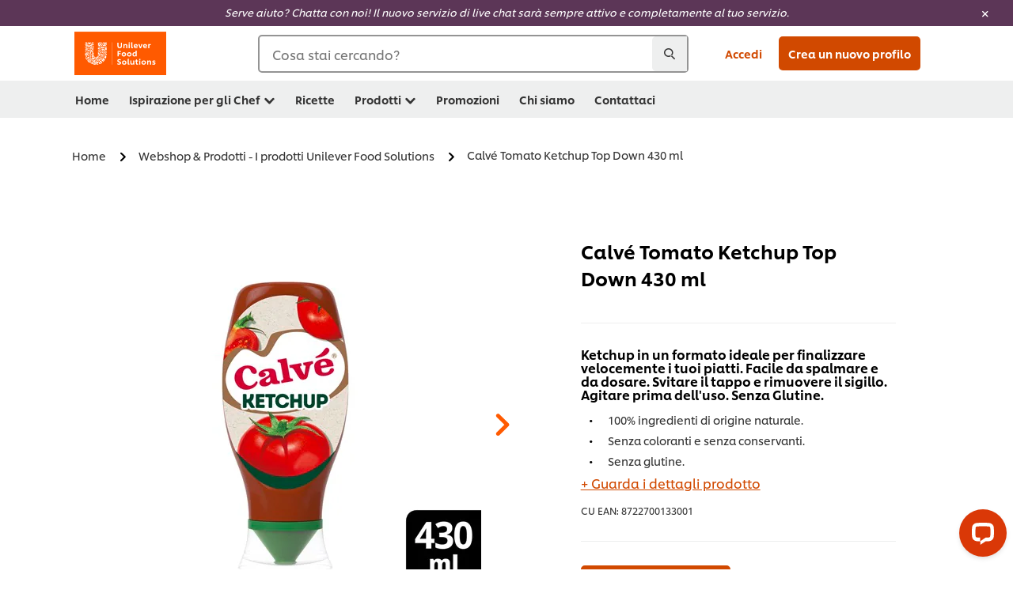

--- FILE ---
content_type: text/html; charset=UTF-8
request_url: https://www.unileverfoodsolutions.it/prodotto/calve-tomato-ketchup-top-down-430-ml-4-IT-947308.html
body_size: 38130
content:
<!DOCTYPE html>


<!--[if IE]> <html class="no-js ie " dir="ltr" lang="it-IT"> <![endif]-->
<!--[if !IE]>--> <html class="no-js " dir="ltr" lang="it-IT"> <!--<![endif]-->

    
    

    
<head lang="it-IT" itemscope itemtype="http://schema.org/WebPage">


    <meta name="robots" content="all"/>
    <meta name="format-detection" content="telephone=no"/>
    
    


    <script defer="defer" type="text/javascript" src="https://rum.hlx.page/.rum/@adobe/helix-rum-js@%5E2/dist/rum-standalone.js" data-routing="env=prod,tier=publish,ams=Unilever NV"></script>
<link rel="preconnect" href="https://cdn.livechatinc.com"/>
    <link rel="preconnect" href="https://www.google-analytics.com"/>
    <link rel="preconnect" href="https://www.youtube.com"/>
	<link rel="preconnect" href="https://connect.facebook.net"/>
    <link rel="preconnect" href="https://assets.adobedtm.com"/>
    <link rel="preconnect" href="https://static.hotjar.com"/>
    <link rel="preconnect" href="https://script.hotjar.com"/>
    <link rel="preconnect" href="https://www.google.com"/>
    <link rel="preconnect" href="https://cdn.cookielaw.org"/>
    <link rel="preconnect" href="https://api-fra.livechatinc.com"/>
    <link rel="preconnect" href="https://geolocation.onetrust.com"/>
    <link rel="preconnect" href="https://cdn.nagich.co.il"/>

    
        <link rel="preconnect" href="https://www.hotjar.com"/>
        <link rel="preconnect" href="https://tagmanager.google.com"/>
        <link rel="preconnect" href="https://secure.livechatinc.com"/>
        <link rel="preconnect" href="https://kritique.io"/>
        <link rel="preconnect" href="https://sifu.unileversolutions.com"/>
        <link rel="preconnect" href="https://www.ads.google.com"/>
        <link rel="preconnect" href="https://dayintegrationintern.tt.omtrdc.net"/>
        <link rel="preconnect" href="https://cdn.cookielaw.org"/>
        <link rel="preconnect" href="https://api-fra.livechatinc.com"/>
        <link rel="preconnect" href="https://geolocation.onetrust.com"/>
        <link rel="preconnect" href="https://cdn.nagich.co.il"/>
    

    
    
    

    

	
    

    
    
    

    

    
    
    
    
    
    



    
    

     
     
        <!-- OneTrust Cookies Consent Notice start for unileverfoodsolutions.it -->
<script type="text/javascript" src="https://cdn.cookielaw.org/consent/fe2f1f15-a51d-4a57-b434-e71a86225003/OtAutoBlock.js"></script>
<script src="https://cdn.cookielaw.org/scripttemplates/otSDKStub.js" data-document-language="true" type="text/javascript" charset="UTF-8" data-domain-script="fe2f1f15-a51d-4a57-b434-e71a86225003"></script>
<script type="text/javascript">
var scrollVal = 0;
function OptanonWrapper() {
    
	$(window).scroll(function(event) {
		scrollVal = $(window).scrollTop();
	});
	
	$('#onetrust-pc-btn-handler, #onetrust-accept-btn-handler, #accept-recommended-btn-handler, .onetrust-close-btn-handler').on('click', function(){
	
		document.body.style.overflow = 'hidden';
				document.querySelector('html').scrollTop = window.scrollY;
				document.body.style.overflow = null;
				window.scrollTo({
					top: scrollVal
				});
	});
    if (OneTrust.IsAlertBoxClosed() === false) {
        var banner = document.getElementById("onetrust-banner-sdk");
        banner.style = "display: block;";
    }
}

document.addEventListener('DOMContentLoaded', function() {
  // Your MutationObserver code here
  function setBannerRoleIfNeeded() {
    const banner = document.getElementById('onetrust-banner-sdk');
    if (
      banner &&
      !banner.hasAttribute('role') &&
      banner.classList.contains('otFlat') &&
      banner.classList.contains('bottom') &&
      banner.classList.contains('ot-wo-title') &&
      banner.classList.contains('ot-buttons-fw')
    ) {
      banner.setAttribute('role', 'dialog');
      return true;
    }
    return false;
  }

  if (!setBannerRoleIfNeeded()) {
    const observer = new MutationObserver(() => {
      if (setBannerRoleIfNeeded()) {
        observer.disconnect();
      }
    });
    observer.observe(document.body, { childList: true, subtree: true });
  }
});
</script>
<!-- OneTrust Cookies Consent Notice end for unileverfoodsolutions.it -->
    
    
    

    
    

    
        
    
    

    
    <meta http-equiv="X-UA-Compatible" content="IE=edge"/>
    <meta name="viewport" content="width=device-width, initial-scale=1"/>

    

    
    

    <link rel="canonical" href="https://www.unileverfoodsolutions.it/prodotto/calve-tomato-ketchup-top-down-430-ml-4-IT-947308.html"/>

    
	

    
    
    


    <meta name="description" content="Tomato Ketchup Calvé, nel pratico formato top down, dal gusto irresistibile, è perfetto per soddisfare tutte le esigenze culinarie.
Senza Glutine."/>

    
    
        <meta name="theme-color" content="#ff5a00"/>
    

   
    
    
        <link rel="preload" href="/dam/ufs-global/logos/header-logo.svg" as="image"/>
    
    
    

    <title>Calvé Tomato ketchup top down 430 ml</title>

    
    

    
    
    
    
<link rel="stylesheet" href="/etc/clientlibs/ufs-aem/critical.min.c54fb7f5d34380cfaf695eb5bc813688.css" type="text/css">



    
    
<link rel="preload stylesheet" href="/etc/clientlibs/ufs-aem/all.min.a3047a8f770674fa68d4d8d2051d8d4d.css" type="text/css" media="print" as="style" onload="this.media='all'">






     
    
        <link rel="preload" href="https://www.unileverfoodsolutions.it/etc/designs/ufs-aem/static/fonts/css/shilling.css" as="style"/>
        <link rel="stylesheet" href="https://www.unileverfoodsolutions.it/etc/designs/ufs-aem/static/fonts/css/shilling.css" type="text/css"/>
        <link rel="preload" href="https://www.unileverfoodsolutions.it/etc/designs/ufs-aem/static/fonts/shilling/custom-font-regular.woff2" as="font" type="font/woff2" crossorigin/>
        <link rel="preload" href="https://www.unileverfoodsolutions.it/etc/designs/ufs-aem/static/fonts/shilling/custom-font-medium.woff2" as="font" type="font/woff2" crossorigin/>
        <link rel="preload" href="https://www.unileverfoodsolutions.it/etc/designs/ufs-aem/static/fonts/shilling/custom-font-bold.woff2" as="font" type="font/woff2" crossorigin/>
        <link rel="preload" href="https://www.unileverfoodsolutions.it/etc/designs/ufs-aem/static/fonts/shilling/Chefs-Hand-Regular.woff2" as="font" type="font/woff2" crossorigin/>
    

     
    <link rel="preload" href="https://www.unileverfoodsolutions.it/etc/clientlibs/ufs-aem/app/icons/icon.css" as="style"/>
    <link rel="stylesheet" href="https://www.unileverfoodsolutions.it/etc/clientlibs/ufs-aem/app/icons/icon.css" type="text/css"/>
    
    <link rel="preload" href="https://www.unileverfoodsolutions.it/etc/clientlibs/ufs-aem/app/icons/ufs-icons-20220531.woff2" as="font" type="font/woff2" crossorigin/>
    
    
    

    
    
    	<meta itemprop="name" content="Calvé Tomato ketchup top down 430 ml"/>
    	<meta itemprop="description" content="Tomato Ketchup Calvé, nel pratico formato top down, dal gusto irresistibile, è perfetto per soddisfare tutte le esigenze culinarie.
Senza Glutine."/>
        
    	<meta itemprop="image" content="/etc/designs/ufs-aem/static/icons/logo.svg"/>
		
        
    

    
    <meta property="og:title" content="Calvé Tomato ketchup top down 430 ml"/>
    <meta property="og:type" content="website"/>
    <meta property="og:url" content="https://www.unileverfoodsolutions.it/prodotto/calve-tomato-ketchup-top-down-430-ml-4-IT-947308.html"/>
    
    <meta property="og:image" content="https://www.unileverfoodsolutions.it/dam/global-ufs/mcos/grit/italy/products/calvé-tomato-ketchup-top-down-430-ml/packshot.jpg"/>
    
    
    <meta property="og:description" content="Tomato Ketchup Calvé, nel pratico formato top down, dal gusto irresistibile, è perfetto per soddisfare tutte le esigenze culinarie.
Senza Glutine."/>
    <meta property="og:site_name" content="Unilever Food Solutions"/>

    
    <meta name="mobile-web-app-capable" content="yes"/>
    <meta name="apple-mobile-web-app-capable" content="yes"/>
    <meta name="apple-mobile-web-app-status-bar-style" content="black"/>
    <meta name="apple-mobile-web-app-title" content="UFS"/>
    <meta name="apple-touch-fullscreen" content="yes"/>

     
     
		
        	<link rel="apple-touch-icon" sizes="120x120" href="/etc/designs/ufs-aem/static/icons/default/ios_icon_120x120.png"/>
        
        	<link rel="apple-touch-icon" sizes="180x180" href="/etc/designs/ufs-aem/static/icons/default/ios_icon_180x180.png"/>
        
        	<link rel="apple-touch-icon" sizes="152x152" href="/etc/designs/ufs-aem/static/icons/default/ios_icon_152x152.png"/>
        
        	<link rel="apple-touch-icon" sizes="167x167" href="/etc/designs/ufs-aem/static/icons/default/ios_icon_167x167.png"/>
        
    

    

    
        <link rel="manifest" href="/bin/pwaServlet?siteCode=ufs-it&locale=it" crossorigin="use-credentials"/>
    

    
    
		
        	<link rel="apple-touch-startup-image" href="/dam/global-ufs/mcos/belgium/splash/ipadpro-9-7-portrait.png" media="(device-width: 768px) and (device-height: 1024px) and (-webkit-device-pixel-ratio: 2) and (orientation: portrait)"/>
        
        	<link rel="apple-touch-startup-image" href="/dam/global-ufs/mcos/belgium/splash/iphonex-landscape.png" media="(device-width: 768px) and (device-height: 1024px) and (-webkit-device-pixel-ratio: 2) and (orientation: landscape)"/>
        
        	<link rel="apple-touch-startup-image" href="/dam/global-ufs/mcos/belgium/splash/iphonex-portrait.png" media="(device-width: 375px) and (device-height: 812px) and (-webkit-device-pixel-ratio: 3) and (orientation: portrait)"/>
        
        	<link rel="apple-touch-startup-image" href="/dam/global-ufs/mcos/belgium/splash/iphonex-landscape.png" media="(device-width: 375px) and (device-height: 812px) and (-webkit-device-pixel-ratio: 3) and (orientation: landscape)"/>
        
    


    

    
    
    
    
    <link href="/etc/designs/ufs-aem/static/icons/favicon.ico" rel="shortcut icon" type="image/x-icon"/>
    <link href="/etc/designs/ufs-aem/static/icons/ufs-icon-16x16.png" rel="icon" type="image/png"/>
    <link href="/etc/designs/ufs-aem/static/icons/default/ufs-icon-196x196.png" rel="icon" type="image/png" sizes="196x196"/>

    
    <meta name="application-name" content="Calvé Tomato ketchup top down 430 ml"/>
    <meta name="msapplication-TileColor" content="#ff5a00"/>
    <meta name="msapplication-square70x70logo" content="/etc/designs/ufs-aem/static/icons/default/ufs-tile-small.png"/>
    <meta name="msapplication-square150x150logo" content="/etc/designs/ufs-aem/static/icons/default/ufs-tile-medium.png"/>
    <meta name="msapplication-wide310x150logo" content="/etc/designs/ufs-aem/static/icons/default/ufs-tile-wide.png"/>
    <meta name="msapplication-square310x310logo" content="/etc/designs/ufs-aem/static/icons/default/ufs-tile-large.png"/>

    
    
    <meta name="facebook-domain-verification" content="epprlz0yvg0e2mkidfdu70e34b51h3"/>
    
    <meta name="google-site-verification" content="1JNnVQdthH5KIEVe93hurZpjagBkJs9QPS_gMXBtsxk"/>
    

  
	
    	
            
                
   <script>
        UFS_GLOBAL = {
            "locale" : "IT",
            "localeString" : "it\u002DIT",
            "countryCode" : "IT",
            "sifuDomain" : "https:\/\/sifu.unileversolutions.com",
            "usernameCookieName" : "ufs\u002Dusername",
            "newsletterPopupCookieName" : "ufs\u002Dnewsletter\u002Ddialog\u002Dshown",
            "pageViewsSessionStorageKey": "GlobalSessionPageViews",
            "tokenCookieName" : "ufs\u002Dtoken",
            "languageCookieName" : "ufs\u002Dlanguage",
            "channelCookieName" : "ufs\u002Dchannel",
            "channelSelectorOpenByDefault" : false,
            "userChannelCookieName" : "ufs\u002Duser\u002Dchannel",
            "channelSelectorEnabled" : false,
            "flashCookieName" : "ufs\u002Dflash",
            "flashCookieSsoName" : "ufs\u002Dflash\u002Dsso",
            "ufsReferrerCookieName" : "ufs\u002Dreferrer",
            "ufsCookieWallCookieName" : "ufs\u002Dcookie\u002Dwall",
            "isUfsCookieWallEnabled" : false,
            "baseUrl" : "https:\/\/www.unileverfoodsolutions.it",
            "isAuthor" : false,
            "isHome" : false,
            "loginRedirectMessage" : "Sei già registrato. Per favore <a href=\x22\/modular\u002Dlogin\u002Dform\u002Dpage.html?redirectUrl=https%3A%2F%2Fwww.unileverfoodsolutions.it%2Fprodotto.4\u002DIT\u002D947308.html\x22>accedi<\/a> per riempire il modulo.",
            "lastModified" : 1720166866000,
            "siteCode" : "ufs\u002Dit",
            "ufsCartCookieName" : "ufs\u002Dcart",
            "selectors" : "4\u002DIT\u002D947308",
            "isDispatcherRequest" : true,
            "nodePath" : "\/content\/ufs\u002Dit\/it\/prodotto\/jcr:content",
            "recipeIdCookieName" : "ufs\u002Drecipe\u002Did",
            "recipeNameCookieName" : "ufs\u002Drecipe\u002Dname",
            "productIdCookieName": "ufs\u002Dproduct\u002Did",
            "productNameCookieName": "ufs\u002Dproduct\u002Dname",
            "productCUPriceCookieName": "ufs\u002Dproduct\u002Dcu\u002Dprice",
            "productDUPriceCookieName": "ufs\u002Dproduct\u002Ddu\u002Dprice",
            "accessRestrictionCookieName" : "ufs\u002Daccess\u002Drestriction",
            "preferredPartnerValidationCookieName" : "ufs\u002Dpreferred\u002Dpartner\u002Dvalidation",
            "lastSubmittedFormPathCookieName" : "ufs\u002Dlast\u002Dsubmitted\u002Dform\u002Dpath",
            "marketoTrackingCookieName" : "_mkto_trk",
            "registrationPromotionCookie" : "ufs\u002Dregistration\u002Dpromotion",
            "checkSsl" : false,

            "UDM": {
                "globalbrand" : "Unilever Food Solution",
                "localbrand" : "Unilever Food Solution",
                "category" : "Foods",
                "channel" : "Brand Site",
                "country" : "IT",
                "sitetype" : "Non\u002DAvinash eCommerce",
                "uatUrl" : "wa\u002Duat.unileversolutions.com",
                "uatGid" : "4be1f55ae3b9c1a92ee046df63da5825",
                "uatGaa" : "UA\u002D81331442\u002D47",
                "url" : "wa\u002Dna.unileversolutions.com",
                "gid" : "9857825fbd401c956d412940d5e9c7eb",
                "gaa" : "UA\u002D57100440\u002D1,UA\u002D57099462\u002D1,UA\u002D57099462\u002D3,G\u002D36Q1G0JH5P,G\u002DK257S23T0D",
                "dom" : ".unileverfoodsolutions.it",
                "setCustomDimension" : {
                    "dimension14" : "utilities",
                    "dimension15" : "information\u002Dpage",
                    "dimension16" : "4\u002DIT\u002D947308"
                }
            },
            "currency": {
                "symbol": "€",
                "format": "{currencySymbol} {price}",
                "code": "EUR",
                "decimalSeparator": ",",
                "groupingSeparator": ".",
                "isDecimalPlacesDisabled": "false",
                "datePickerFormat": "",
                "multiCurrency": null,

            },
            "isLoyaltyEnabled" : false,
            "isWebshopEnabled" : false,
            "isFavoritesFrontendV2Enabled" : false,
            "enableAvailabilityFiltering" : false,
            "enableCountrySpecificFiltering" : false,
            "isUserTrackingEnabled" : true,
            "isRecommendationsEnabled": true,
            "isSiteWideApiEnabled": false,
            "isFavoriteListsDisabled": false,
            "tradePartnerConfig": {
                "isAutoSelectTradePartnerEnabled": false,
                "isTradePartnerChangeDialogEnabled": false
            },
            "isAssetEnabled" : false,
            "isNewsletterFormsEnabled" : true,
            "isMultiLang": false

        }

        dataLayer = [];
    </script>

    <script type="text/plain" class="optanon-category-C0004">
        UFS_GLOBAL.trackingCookieName = "ufs\u002Dtracking\u002Did";
        var trackingCookieName = "ufs\u002Dtracking\u002Did";
        var isUserTrackingEnabled = true;

        try {
            if(isUserTrackingEnabled) {
                if (document.cookie.indexOf(trackingCookieName) === -1) {
                    var userid = createUid();
                    document.cookie = trackingCookieName + "=" + userid + ";path=/;max-age=631138519";
                    window.UFS_GLOBAL.UDM.un = userid;
                } else {
                    var userid = getCookie(trackingCookieName);
                    window.UFS_GLOBAL.UDM.un = userid;
                }
                window.digitalData = window.digitalData || window.UFS_GLOBAL.digitalData;
                window.UDM = window.UDM || window.UFS_GLOBAL.UDM;
            }
        } catch (ignore) { }

        function createUid() {
            return createRandomVal() + createRandomVal() + '-' + createRandomVal() + '-' + createRandomVal() + '-' +
                createRandomVal() + '-' + createRandomVal() + createRandomVal() + createRandomVal();
        };
        function createRandomVal() {
            return Math.floor((1 + Math.random()) * 0x10000).toString(16).substring(1);
        };
        function getCookie(name) {
            var value = "; " + document.cookie;
            let parts = value.split("; " + name + "=");
            if (parts.length === 2) return parts.pop().split(';').shift();
        };
    </script>


                
    <script>
        UFS_GLOBAL.lang = {
            "general_FailMsg" : "An error occurred. Please try again in a few minutes.",
            "changePassword_OldNewPassSameMsg" : "ChangePassword_FE_OldNewPasswordSameMessage",
            "login_LogoutSuccessMsg" : "Login_Logout_SuccessMessage",
            "login_LogoutErrorMsg" : "Login_Logout_ErrorMessage",
            "login_ValidationEnterUsername" : "Login_Validation_EnterUsername",
            "login_ValidationEnterPassword" : "Login_Validation_EnterPassword",
            "login_WelcomeMsg" : "Login_Welcome_Message",
            "login_InvalidInfoMsg" : "Login_Validation_InvalidInfoMessage",
            "channelSelector_ValidationSelect" : "Please select a channel",
            "profile_invalidZipCode" : "Invalid postal code.",
            "profile_invalidPhoneNumber" : "Phone number format is invalid. e.g. 07412345678",
            "profile_invalidPasswordComplexity" : "Your password is not strong enough.             It should contain one of each :             upper case character (A \u002D Z),             lower case character (a \u002D z),             a numeric character (0\u002D9),             a special character (!@#$\x26*.:,;%)",
            "profile_invalidEmailAlreadyExists" : "Questa mail è già stata registrata",
            "profile_invalidMobilePhoneAlreadyExists" : ""
        }
    </script>
   
    
    <script>
        function isMobile(){
    	var check = false;
            (function(a) {
                if (/(android|bb\d+|meego).+mobile|avantgo|bada\/|blackberry|blazer|compal|elaine|fennec|hiptop|iemobile|ip(hone|od)|iris|kindle|lge |maemo|midp|mmp|mobile.+firefox|netfront|opera m(ob|in)i|palm( os)?|phone|p(ixi|re)\/|plucker|pocket|psp|series(4|6)0|symbian|treo|up\.(browser|link)|vodafone|wap|windows ce|xda|xiino/i
                        .test(a)
                        || /1207|6310|6590|3gso|4thp|50[1-6]i|770s|802s|a wa|abac|ac(er|oo|s\-)|ai(ko|rn)|al(av|ca|co)|amoi|an(ex|ny|yw)|aptu|ar(ch|go)|as(te|us)|attw|au(di|\-m|r |s )|avan|be(ck|ll|nq)|bi(lb|rd)|bl(ac|az)|br(e|v)w|bumb|bw\-(n|u)|c55\/|capi|ccwa|cdm\-|cell|chtm|cldc|cmd\-|co(mp|nd)|craw|da(it|ll|ng)|dbte|dc\-s|devi|dica|dmob|do(c|p)o|ds(12|\-d)|el(49|ai)|em(l2|ul)|er(ic|k0)|esl8|ez([4-7]0|os|wa|ze)|fetc|fly(\-|_)|g1 u|g560|gene|gf\-5|g\-mo|go(\.w|od)|gr(ad|un)|haie|hcit|hd\-(m|p|t)|hei\-|hi(pt|ta)|hp( i|ip)|hs\-c|ht(c(\-| |_|a|g|p|s|t)|tp)|hu(aw|tc)|i\-(20|go|ma)|i230|iac( |\-|\/)|ibro|idea|ig01|ikom|im1k|inno|ipaq|iris|ja(t|v)a|jbro|jemu|jigs|kddi|keji|kgt( |\/)|klon|kpt |kwc\-|kyo(c|k)|le(no|xi)|lg( g|\/(k|l|u)|50|54|\-[a-w])|libw|lynx|m1\-w|m3ga|m50\/|ma(te|ui|xo)|mc(01|21|ca)|m\-cr|me(rc|ri)|mi(o8|oa|ts)|mmef|mo(01|02|bi|de|do|t(\-| |o|v)|zz)|mt(50|p1|v )|mwbp|mywa|n10[0-2]|n20[2-3]|n30(0|2)|n50(0|2|5)|n7(0(0|1)|10)|ne((c|m)\-|on|tf|wf|wg|wt)|nok(6|i)|nzph|o2im|op(ti|wv)|oran|owg1|p800|pan(a|d|t)|pdxg|pg(13|\-([1-8]|c))|phil|pire|pl(ay|uc)|pn\-2|po(ck|rt|se)|prox|psio|pt\-g|qa\-a|qc(07|12|21|32|60|\-[2-7]|i\-)|qtek|r380|r600|raks|rim9|ro(ve|zo)|s55\/|sa(ge|ma|mm|ms|ny|va)|sc(01|h\-|oo|p\-)|sdk\/|se(c(\-|0|1)|47|mc|nd|ri)|sgh\-|shar|sie(\-|m)|sk\-0|sl(45|id)|sm(al|ar|b3|it|t5)|so(ft|ny)|sp(01|h\-|v\-|v )|sy(01|mb)|t2(18|50)|t6(00|10|18)|ta(gt|lk)|tcl\-|tdg\-|tel(i|m)|tim\-|t\-mo|to(pl|sh)|ts(70|m\-|m3|m5)|tx\-9|up(\.b|g1|si)|utst|v400|v750|veri|vi(rg|te)|vk(40|5[0-3]|\-v)|vm40|voda|vulc|vx(52|53|60|61|70|80|81|83|85|98)|w3c(\-| )|webc|whit|wi(g |nc|nw)|wmlb|wonu|x700|yas\-|your|zeto|zte\-/i
                            .test(a.substr(0, 4))) {
                    check = true;
                }
            })(navigator.userAgent || navigator.vendor || window.opera);
            return check;
        }
        var channelVal;
        if (isMobile()) {
            channelVal = "Mobile Site";
        } else {
            channelVal = "Brand Site";
        }

        var digitalData = {};
        digitalData = {
            siteInfo : {
                channel : "Brand Site",
                sitetype : "Non\u002DAvinash eCommerce",
            },
            page : {
                pageInfo : {
                    destinationURL : "https:\/\/www.unileverfoodsolutions.it\/prodotto.4\u002DIT\u002D947308.html",
                },
                category : {
                    pageType : "Product Detail",
                }
            },
            video : [],
            campaign: [],
            product : [],
            privacy : {
                accessCategories : [ {
                    domains : []
                } ]
            },
            component : [],
            trackingInfo : {
                GID :  "9857825fbd401c956d412940d5e9c7eb",
                "un" : "",
                tool : [ {
                    ids : ""
                } ]
            },
            promotion : []
        }
        digitalData.siteInfo.channel = channelVal;
        digitalData.page.category.primaryCategory = channelVal;
        digitalData.trackingInfo = {};
        digitalData.trackingInfo.tool = [ {} ];
        digitalData.trackingInfo.tool[0] = {};
        digitalData.trackingInfo.tool[1] = {};
        digitalData.privacy = {}; //Optional
        digitalData.page.attributes = {};
        digitalData.privacy.accessCategories = [ {} ]; //Optional
        digitalData.privacy.accessCategories[0].domains = []; //Optional
        digitalData.event = [];
        digitalData.page.pageInfo.pageName = "prodotto";
        digitalData.page.pageInfo.language = "it\u002DIT";

        var subCategory_1 = "Home";
        var subCategory_2 = "Webshop \x26 Prodotti \u002D I prodotti Unilever Food Solutions";
        var subCategory_3 = "Calvé Tomato Ketchup Top Down 430 ml";
        var articleNamePresent = "not set";
        var errorPage = "Product Detail";

        if(subCategory_1 != "no set"){
            if(errorPage === "Error Page") {
            digitalData.page.attributes.contentType ="404";
          }else {
          digitalData.page.category.subCategory1 = "Home";
          digitalData.page.attributes.contentType = "Home";
          }
        }

        if(subCategory_2 != "no set"){
          digitalData.page.category.subCategory2 = "Webshop \x26 Prodotti \u002D I prodotti Unilever Food Solutions";
          if(errorPage === "Error Page" || digitalData.page.category.subCategory2 === "Error loading page") {
            digitalData.page.attributes.contentType ="404";
          }else {
            digitalData.page.attributes.contentType = "Webshop \x26 Prodotti \u002D I prodotti Unilever Food Solutions";
          }
        }

        if(subCategory_3 != "no set"){
          digitalData.page.category.subCategory3 = "Calvé Tomato Ketchup Top Down 430 ml";
          if(errorPage === "Error Page" || digitalData.page.category.subCategory3 === "Error loading page") {
            digitalData.page.attributes.contentType ="404";
          }else {
          digitalData.page.attributes.contentType = "Calvé Tomato Ketchup Top Down 430 ml"; // To be set on each page change. Should contain 404 for error pages
          }
        }

        if(subCategory_3 != "no set"){
			digitalData.page.attributes.articleName = "not set";
        }

        digitalData.page.attributes.brandCategory = "Foods";

        //AEMF-11544
        var selectedCountry = localStorage.getItem("selectedCountry");
        var searchParam = new URLSearchParams(window.location.search);
        if(selectedCountry != null || searchParam.has('specificCountry')) {
                if(searchParam.has('specificCountry') && typeof digitalData !== 'undefined') {
                    selectedCountry  = searchParam.get('specificCountry').replace(/\?.*/, '');
                    digitalData.page.attributes.country = selectedCountry;
                }else if(selectedCountry != null){
					digitalData.page.attributes.country = selectedCountry;
                }
        }else {
            digitalData.page.attributes.country = "IT";
        }

        digitalData.page.attributes.globalBrand = "Unilever Food Solution";
        digitalData.page.attributes.localBrand = "Unilever Food Solution";
        digitalData.page.attributes.loginStatus = "false";
        digitalData.trackingInfo.GID = "9857825fbd401c956d412940d5e9c7eb";
        digitalData.trackingInfo.tool[0].id = "UA\u002D57100440\u002D1,UA\u002D57099462\u002D1,UA\u002D57099462\u002D3,G\u002D36Q1G0JH5P,G\u002DK257S23T0D";
        digitalData.trackingInfo.tool[1].id = "unilever\u002Dufs\u002Dit,unilever\u002Dglobal\u002Dallbrands";
        digitalData.siteInfo.internalDomain = "www.unileverfoodsolutions.it";
    </script>
    
   

            
        

        
        

        
            <script data-ot-ignore type="text/plain" class="optanon-category-C0004" src="/etc/designs/ufs-aem/static/scripts/launch/udm.1632993448609.js"></script>
            
            <script data-ot-ignore type="text/plain" class="optanon-category-C0004" src="/etc/designs/ufs-aem/static/scripts/launch/aaudm.js"></script>
            
            <script type="text/plain" class="optanon-category-C0004" src="https://assets.adobedtm.com/e6bd1902389a/16486a03150a/launch-d835eb37906c.min.js" async></script>
    

    
    

    
    

	
    
        <script type="text/plain" class="optanon-category-C0004">
            if (!window.CQ_Analytics) {
                window.CQ_Analytics = {};
            }
            if (!CQ_Analytics.TestTarget) {
                CQ_Analytics.TestTarget = {};
            }
            CQ_Analytics.TestTarget.clientCode = 'ufsat';
        </script>
    

    
    
        
    

    

    

    
    

    
    

<script>(window.BOOMR_mq=window.BOOMR_mq||[]).push(["addVar",{"rua.upush":"false","rua.cpush":"false","rua.upre":"false","rua.cpre":"false","rua.uprl":"false","rua.cprl":"false","rua.cprf":"false","rua.trans":"","rua.cook":"false","rua.ims":"false","rua.ufprl":"false","rua.cfprl":"false","rua.isuxp":"false","rua.texp":"norulematch","rua.ceh":"false","rua.ueh":"false","rua.ieh.st":"0"}]);</script>
                              <script>!function(e){var n="https://s.go-mpulse.net/boomerang/";if("False"=="True")e.BOOMR_config=e.BOOMR_config||{},e.BOOMR_config.PageParams=e.BOOMR_config.PageParams||{},e.BOOMR_config.PageParams.pci=!0,n="https://s2.go-mpulse.net/boomerang/";if(window.BOOMR_API_key="JKXTM-QUZJ8-PU5BR-94EYX-MVSLK",function(){function e(){if(!o){var e=document.createElement("script");e.id="boomr-scr-as",e.src=window.BOOMR.url,e.async=!0,i.parentNode.appendChild(e),o=!0}}function t(e){o=!0;var n,t,a,r,d=document,O=window;if(window.BOOMR.snippetMethod=e?"if":"i",t=function(e,n){var t=d.createElement("script");t.id=n||"boomr-if-as",t.src=window.BOOMR.url,BOOMR_lstart=(new Date).getTime(),e=e||d.body,e.appendChild(t)},!window.addEventListener&&window.attachEvent&&navigator.userAgent.match(/MSIE [67]\./))return window.BOOMR.snippetMethod="s",void t(i.parentNode,"boomr-async");a=document.createElement("IFRAME"),a.src="about:blank",a.title="",a.role="presentation",a.loading="eager",r=(a.frameElement||a).style,r.width=0,r.height=0,r.border=0,r.display="none",i.parentNode.appendChild(a);try{O=a.contentWindow,d=O.document.open()}catch(_){n=document.domain,a.src="javascript:var d=document.open();d.domain='"+n+"';void(0);",O=a.contentWindow,d=O.document.open()}if(n)d._boomrl=function(){this.domain=n,t()},d.write("<bo"+"dy onload='document._boomrl();'>");else if(O._boomrl=function(){t()},O.addEventListener)O.addEventListener("load",O._boomrl,!1);else if(O.attachEvent)O.attachEvent("onload",O._boomrl);d.close()}function a(e){window.BOOMR_onload=e&&e.timeStamp||(new Date).getTime()}if(!window.BOOMR||!window.BOOMR.version&&!window.BOOMR.snippetExecuted){window.BOOMR=window.BOOMR||{},window.BOOMR.snippetStart=(new Date).getTime(),window.BOOMR.snippetExecuted=!0,window.BOOMR.snippetVersion=12,window.BOOMR.url=n+"JKXTM-QUZJ8-PU5BR-94EYX-MVSLK";var i=document.currentScript||document.getElementsByTagName("script")[0],o=!1,r=document.createElement("link");if(r.relList&&"function"==typeof r.relList.supports&&r.relList.supports("preload")&&"as"in r)window.BOOMR.snippetMethod="p",r.href=window.BOOMR.url,r.rel="preload",r.as="script",r.addEventListener("load",e),r.addEventListener("error",function(){t(!0)}),setTimeout(function(){if(!o)t(!0)},3e3),BOOMR_lstart=(new Date).getTime(),i.parentNode.appendChild(r);else t(!1);if(window.addEventListener)window.addEventListener("load",a,!1);else if(window.attachEvent)window.attachEvent("onload",a)}}(),"".length>0)if(e&&"performance"in e&&e.performance&&"function"==typeof e.performance.setResourceTimingBufferSize)e.performance.setResourceTimingBufferSize();!function(){if(BOOMR=e.BOOMR||{},BOOMR.plugins=BOOMR.plugins||{},!BOOMR.plugins.AK){var n=""=="true"?1:0,t="",a="bu5fqrax2u2u42lrju3q-f-035763c3e-clientnsv4-s.akamaihd.net",i="false"=="true"?2:1,o={"ak.v":"39","ak.cp":"761852","ak.ai":parseInt("361665",10),"ak.ol":"0","ak.cr":9,"ak.ipv":4,"ak.proto":"h2","ak.rid":"69f669a","ak.r":42311,"ak.a2":n,"ak.m":"","ak.n":"essl","ak.bpcip":"13.58.88.0","ak.cport":46120,"ak.gh":"23.213.52.76","ak.quicv":"","ak.tlsv":"tls1.3","ak.0rtt":"","ak.0rtt.ed":"","ak.csrc":"-","ak.acc":"","ak.t":"1769033015","ak.ak":"hOBiQwZUYzCg5VSAfCLimQ==VKYCJot7vCruyR6DW0QRDrf4cyBC0RtCTDz8wg9Xz70XQXHCBiRPRXIF70JtaoUvYdcrS6XMDxTciklavzx4aIO+YzNCCVRTvE9B5C1a3SC/htT5o+3qhGhzR8Z3AbE+j9u5KSdnWVoEyZUlaIVvuAmv5fwDLmH10TssL9l/QOr6XLfm/RlejFbSGkDWInTf5+OK+QKHFjs6lPvS+r8ZA3AxIPDa3DJhfOskWJPPk7L4rUiOvT37We3NeV8FbV2YlAUPbX8Kg922MYLTR53qvNxisyzMiS5CNNBYvfQ5xp5KgP0pypi6qUV4E4R6zla7crSMPzJSqn01xuGDbD9CxjJdt6JsmvvPIHvGTX/4bBObspHNzmM7HJnY27U6mlJObuJf7T/oNEOQLXmeQ4ZJvtj7lsMMPJ3RVZ7Yl7TS5uw=","ak.pv":"313","ak.dpoabenc":"","ak.tf":i};if(""!==t)o["ak.ruds"]=t;var r={i:!1,av:function(n){var t="http.initiator";if(n&&(!n[t]||"spa_hard"===n[t]))o["ak.feo"]=void 0!==e.aFeoApplied?1:0,BOOMR.addVar(o)},rv:function(){var e=["ak.bpcip","ak.cport","ak.cr","ak.csrc","ak.gh","ak.ipv","ak.m","ak.n","ak.ol","ak.proto","ak.quicv","ak.tlsv","ak.0rtt","ak.0rtt.ed","ak.r","ak.acc","ak.t","ak.tf"];BOOMR.removeVar(e)}};BOOMR.plugins.AK={akVars:o,akDNSPreFetchDomain:a,init:function(){if(!r.i){var e=BOOMR.subscribe;e("before_beacon",r.av,null,null),e("onbeacon",r.rv,null,null),r.i=!0}return this},is_complete:function(){return!0}}}}()}(window);</script></head>

    <body class="product-detail-page ltr  ">

    
    
    

    

    
        
    <div class="main-header-pusher promotion-banner-visible"></div>
    <div class="camerascan-popup js-camerascan-popup hidden">
        <div class="camerascan-content">
            <div class="camerascan-content__back-button js-close-camerascan"><span>Di ritorno</span></div>
            <div class="camerascan-content__header"> Scansiona il prodotto con codice a barre</div>
            <div class="camerascan-content__sub-header"> Posiziona il codice al centro dello schermo </div>
        </div>
        <div class="eanerror-popup js-eanerror-popup hidden">
            <div class="eanerror-popup__head"> Codice non VALIDO</div>
            <div class="eanerror-popup__subhead">Scansiona un codice valido</div>
            <div class="eanerror-popup__scanagain js-scanagain"> Scansiona di nuovo</div>
        </div>
        <section id="container" class="container">
            <div class="camera-crop-top"></div>
            <div id="interactive" class="viewport camera-viewport"></div>
            <div class="camera-crop-bottom"></div>
        </section>
    </div>
    
    <header class="main-header-v5 js-main-header js-main-header-v3 promotion-banner-visible">
        
        
        
        
        
            
                
    
        <div class="navigation-promo-banner hide-print">
            <a class="navigation-promo-banner__overlay" data-event-type="Promotion click" data-event-title="Promotion click" title="Promotion Banner Overlay">
                </a>
            
            <div class="js-navigation-promotion
                        hidden navigation-promo-banner__content">
                <span class="hide-mobile"><p><i>Serve aiuto? Chatta con noi! Il nuovo servizio di live chat sarà sempre attivo e completamente al tuo servizio.</i></p>
</span>
                <span class="show-mobile"><p><i>Serve aiuto? Chatta con noi! Il nuovo servizio di live chat sarà sempre attivo e completamente al tuo servizio.</i></p>
</span>
                <a href="javascript:;" class="js-close-navigation-promotion navigation-promo-banner__close" data-event-type="Promotion click" data-event-title="Promotion click" data-event-link="navigation-promotion" title="Promotion Banner close">
                        <div class="icn-close"></div>
                </a>
            </div>
        </div>
    

            
        
        <div class="header-main-nav hide-print js-header-main">
            <div class="header-main-nav__wrapper js-hide-mob-nav">
                <div class="header-main-nav__navigation-handle-wrapper js-handle-mobile-nav">
                    <div class="header-main-nav__navigation-handle js-navigation-handle">
                        <span class="icn-hamburger-menu"></span>
                        <span class="text">Menu</span>
                        
                    </div>
                </div>
                <div class="header-main-nav__logo js-header-main-nav-logo">
                    <a href="/" title="Unilever Food Solutions » Home">
                        <img class="img ufs-logo_svg " title="Unilever Food Solutions » Home" alt="Unilever Food Solutions » Home" src="/dam/ufs-global/logos/header-logo.svg" height="55" width="116"/>

                    </a>
                </div>
                

                

                <div class="header-main-nav__search-container hide-mobile">
                    <div class="header-main-nav__search-wrapper main-nav-search__mobile js-main-nav-search-container">
                        
    <form class="js-search-form" action="/risultati-di-ricerca.html" method="get" novalidate>
        <div class="search-suggestion-container">
        <div class="form-element has-addon" id="js-main-nav-search-container-element">
            <div class="form-element-addon js-search-icon js-search-icn">
                <span class="icn-search-n js-addon"></span>
                <span class="loader hidden js-loader"></span>
            </div>

            <label for="search-global-desktop" class="search-global js-search-lbl" aria-hidden="false">
                Cosa stai cercando?
            </label>

            <input type="text" id="search-global-desktop" name="q" class="search-global js-search-global js-input-text js-global-search-aa" onfocus="this.placeholder = ''" data-at="section-search" data-event-name="Start Search"/>
            <div class="js-lightbox__overlay_search_nav"></div>
                                <div class="header-main-nav__search-x js-main-nav-close-search cross-icn js-cross-icn">
                        <span class="icn-close"></span>
                    </div>
        </div>

        <div class="suggestions popular_search js-popular_search hidden" id="js-popular_search">
            <h4>popular</h4>
			
        </div>

        <div class="suggestions hidden js-suggestions js-overlay-searchnav">

                <div class="scroller">
                <div data-suggestion-product-count="3" data-suggestion-recipe-count="3" data-suggestion-academy-count="3" data-suggestion-other-count="3" data-suggestion-enabled-config="1" data-suggestion-keyword-count="4" data-ajax-load-url="/bin/searchServlet" data-node-path="/content/ufs-it/it/prodotto/jcr:content" data-all-label="tutto " data-product-label="prodotti" data-recipe-label="ricette" data-academy-label="Academy" data-other-label="altro" class="js-suggestion-search">

			<div class="facets_container js-suggestions-list">
                    <div class="suggestions-row hidden">
                        <ul class="suggestions-list js-suggestion-search-suggestions">
                        </ul>
                    </div>
                    <div class="suggestions-row hidden hide-mobile js-suggestions-product js-suggestions-prodotti">
					<div class="facet-obj">
						<span class="h4">prodotti</span>
						<span class="see-all-details h4 js-category-details-aa" data-link="/content/ufs-it/it/risultati-di-ricerca.html?q={query_encoded}&pageType=product" data-event-target-url="/content/ufs-it/it/risultati-di-ricerca.html?q={query_encoded}&pageType=product" data-event-category="Other" data-event-type="G-Search Product" data-event-name="See products">
					<a class="see-data-label" href="/risultati-di-ricerca.html?q={query_encoded}&pageType=product" data-event-target-url="/content/ufs-it/it/risultati-di-ricerca.html?q={query_encoded}&pageType=product" data-event-category="Other" data-event-type="G-Search Product" data-event-name="See products">See<span class="js-facet_count_Product suggestion-content-val"></span>products</a></span>
					</div>
                        <div class="loader hidden js-suggestion-search-loading-spinner"></div>
                        <ul class="js-suggestion-search-results item-list__rows clearfix">
                        </ul>
                    </div>

                    <div class="suggestions-row hidden hide-mobile js-suggestions-ricette">
					<div class="facet-obj">
						<span class="h4">ricette</span>
						<span class="see-all-details h4 js-category-details-aa" data-link="/content/ufs-it/it/risultati-di-ricerca.html?q={query_encoded}&pageType=recipe" data-event-target-url="/content/ufs-it/it/risultati-di-ricerca.html?q={query_encoded}&pageType=recipe" data-event-category="Other" data-event-type="G-Search Recipe" data-event-name="See recipes">
					<a class="see-data-label" href="/risultati-di-ricerca.html?q={query_encoded}&pageType=recipe" data-event-target-url="/content/ufs-it/it/risultati-di-ricerca.html?q={query_encoded}&pageType=recipe" data-event-category="Other" data-event-type="G-Search Recipe" data-event-name="See recipes">See<span class="js-facet_count_Recipes suggestion-content-val"></span>recipes</a></span>
				    </div>
                        <div class="loader hidden js-suggestion-search-loading-spinner"></div>
                        <ul class="js-suggestion-search-results item-list__rows clearfix">
                        </ul>
                    </div>
                    <div class="suggestions-row hidden hide-mobile js-suggestions-Academy">
					<div class="facet-obj">
						<span class="h4">Academy</span>
						<span class="see-all-details h4 js-category-details-aa" data-link="/content/ufs-it/it/risultati-di-ricerca.html?q={query_encoded}&pageType=academy" data-event-target-url="/content/ufs-it/it/risultati-di-ricerca.html?q={query_encoded}&pageType=academy" data-event-category="Other" data-event-type="G-Search Academy" data-event-name="See academy">
					<a class="see-data-label" href="/risultati-di-ricerca.html?q={query_encoded}&pageType=academy" data-event-target-url="/content/ufs-it/it/risultati-di-ricerca.html?q={query_encoded}&pageType=academy" data-event-category="Other" data-event-type="G-Search Academy" data-event-name="See academy">See<span class="js-facet_count_Academy suggestion-content-val"></span>academy</a></span>
					</div>
                        <div class="loader hidden js-suggestion-search-loading-spinner"></div>
                        <ul class="js-suggestion-search-results item-list__rows clearfix">
                        </ul>
                    </div>
                    <div class="suggestions-row hidden hide-mobile js-suggestions-altro">
					<div class="facet-obj">
						<span class="h4">altro</span>
						<span class="see-all-details h4 js-category-details-aa" data-link="/content/ufs-it/it/risultati-di-ricerca.html?q={query_encoded}&pageType=other" data-event-target-url="/content/ufs-it/it/risultati-di-ricerca.html?q={query_encoded}&pageType=other" data-event-category="Other" data-event-type="G-Search Other" data-event-name="See other">
					<a class="see-data-label" href="/risultati-di-ricerca.html?q={query_encoded}&pageType=other" data-event-target-url="/content/ufs-it/it/risultati-di-ricerca.html?q={query_encoded}&pageType=other" data-event-category="Other" data-event-type="G-Search Other" data-event-name="See other">See<span class="js-facet_count_Other suggestion-content-val"></span>other</a></span>
                    </div>
                        <div class="loader hidden js-suggestion-search-loading-spinner"></div>
                        <ul class="js-suggestion-search-results item-list__rows clearfix">
                        </ul>
                    </div>
                    </div>
                    <script type="text/template" data-template="ajaxSearchItem">
                        <li class="clearfix">
                            <figure class="item-list__image">
                                <a href="{{pageUrl}}" title="{{pageTitleEncoded}}" class="js-category-suggestion-aa"
							    data-event-target-url="{{pageUrl}}"
					            data-event-category="Other"
					            data-event-type="G-Search Suggestion"
					            data-event-name="{{pageTitleEncoded}}">
                                    <img src="{{previewImage}}" alt="{{pageTitleEncoded}}">
                                </a>
                            </figure>

                            <div class="item-list__body">
                                <p>
                                    <a href="{{pageUrl}}" title="{{pageTitleEncoded}}" class="js-category-suggestion-aa"
									data-event-target-url="{{pageUrl}}"
					                data-event-category="Other"
					                data-event-type="G-Search Suggestion"
					                data-event-name="{{pageTitle}}">
                                        <span class="item-list__title">{{pageTitle}}</span>
                                        <span class="item-list__body">{{description}}</span>
                                    </a>
                                </p>
                            </div>
                        </li>
                    </script>

					<div class="suggestions-row search-all-btn">
						<div style="text-align:center;" class="js-search-all-label-place-holder item-list__footer">
                            <a href="javascript:;" class="btn orange js-search-all hidden js-category-details-aa" data-link="/risultati-di-ricerca.html?q=" data-event-target-url="/content/ufs-it/it/risultati-di-ricerca.html?q=" data-event-category="Other" data-event-type="G-Search All" data-event-name="Show All Results">
                                    <span class="js-found show-result-found-m"></span>
                                     results for
                                     <span class="js-searchWord"></span>
							</a>
						</div>
					</div>

                </div>
                <input type="hidden" name="ptp" class="js-search-ptp"/>
                <input type="hidden" name="tp" class="js-search-tp"/>
                </div>
            </div>
            </div>
    </form>

                    </div>
                    <!-- <div class="header-main-nav__search-x js-main-nav-close-search cross-icn js-cross-icn">
                        <span class="icn-close"></span>
                    </div> -->
                </div>
                <div class="header-main-nav__secondary clearfix js-secondary-nav">
				<!--	<div class="nav-login-signup">
						<ul class="header-main-nav__first-meta-items">
							<li>
							   <a href="/content/ufs-eg/en/register-profile.html" title="Login" class="sel-register orange js-register " data-href="#" data-at="header-register-button">Login</a>
							</li>
							<li class="header-sign-up-but">
							   <a href="/content/ufs-eg/en/register-profile.html" title="Sign up" class="sel-register btn orange js-register " data-href="#" data-at="header-register-button">Sign up</a>
							</li>
						</ul>
					</div> -->
                    <div class="header-main-nav__meta-items">
                        
                        <ul class="header-main-nav__first-meta-items hide-mobile df">

                          <!--  /* favourites */ -->
                            
	
    
    <script>
        var parentEle = document.querySelectorAll(".js-fav-anchor"); 
        parentEle.forEach((ele)=>{
            ele.querySelector('.icn-heart-o')?.addEventListener("click", function (event) {
            analyticApi.tracking.onClikFavoritesNav() 
        })
        })
    </script>

                             <!--  /* favourite Recipes */ -->
                            
	
    

                            
                            <li class="expandable js-expandable header-main-nav__login from-right js-nav-loggedout sel-login-navigation ">
                            <a class="js-expandable-navigation-item nav-font clr-orange" href="javascript:;" title="Il mio profilo">Accedi</a>
                                <!--<span class="channel-unknown-badge hidden js-channel-badge"
                                    data-sly-test="false"></span> -->
                                <div class="header-main-nav__account-foldout-wrapper">
                                    <ul class="js-handle-promotion header-main-nav__account-foldout">
                                        <li class="account">
                                            



    
        

    <div class="js-loginv2-component js-form-component js-type-inline">
        
        

        <form action="#" class="  js-form default-form login-form_inline margin-bottom-10" method="post" data-node-path="/content/ufs-it/it/modular-login-form-page/jcr:content/parsys/loginv2_copy" data-ajax-action="loginv2" data-ajax-url="/bin/loginServlet" data-active-validation="false" data-use-new-form="true" data-facebook-api-information="{&#34;apiVersion&#34;:&#34;v2.8&#34;,&#34;sdkUrl&#34;:&#34;https://connect.facebook.net/it_IT/sdk.js&#34;,&#34;appId&#34;:&#34;2166056450223513&#34;,&#34;facebookLoginEnabled&#34;:true}" data-at="header-login-form">

            

            
                <fieldset>
                    
                        
                        <div class="form-element-row">
                            
                            
    <input type="text" name="oldEmail" class="hidden"/>
    
    <div class="form-element">
        <label for="email" aria-hidden="true">
            Indirizzo email <span>*</span>
        </label>

        <input id="email" name="email" type="email" class="js-input-text " required aria-label="Indirizzo email" autocomplete="username" maxlength="256" data-validation-method="NONE" data-validation-msg="Per favore, inserisci un indirizzo email valido es. mariorossi@example.it" data-msg-required="Per favore, inserisci un indirizzo email" data-msg-email="Per favore, inserisci un indirizzo email" data-at="email" data-onfocusout="promptLogin"/>

        

        
    </div>


                        </div>
                        
                        
                        
                        
                    
                        
                        
                        
                        
                        
                        
                    
                        
                        
                        
                        
                        <div class="form-element-row">
                            
                            
    
    <div class="form-element has-addon">
        <label for="password" aria-hidden="true">
            Password <span>*</span>
        </label>

        <input id="password" name="password" type="password" class="js-input-text " required aria-label="Password" autocomplete="current-password" maxlength="256" data-validation-method="PASSWORD_COMPLEXITY" data-validation-msg="La tua password non è abbastanza sicura. Dovrebbe contenere le seguenti caratteristiche: una lettera maiuscola (A-Z), una lettera minuscola (a-z), un numero (0-9), un carattere speciale (&#39;,^,+,% etc)" data-msg-required="Per favore, inserisci la tua password" data-at="password"/>

        

        <div class="form-element-addon">
            <span class="icn-unmask js-unmask-password"></span>
        </div>
    </div>


                        </div>
                        
                    
                        
                        
                        
                        
                        
                        
                    
                </fieldset>
            

            <div class="clearfix">
                <input type="text" class="js-automatic-submission-prevention automatic-submission-prevention"/>
                <input type="hidden" name="countryCode" value="IT"/>
                <input type="hidden" name="site" value="ufs-it"/>
                <input type="hidden" name="successRedirect" value="https://www.unileverfoodsolutions.it/prodotto.4-IT-947308.html"/>
                <input type="hidden" name="failRedirect" value="https://www.unileverfoodsolutions.it/modular-login-form-page.html?fail=1&amp;redirectUrl=https%3A%2F%2Fwww.unileverfoodsolutions.it%2Fprodotto.4-IT-947308.html" rel="nofollow"/>
                <input type="hidden" name="fbFailRedirect" value="https://www.unileverfoodsolutions.it/modular-email-signup-form.html"/>

                <div class="col-span-12">
                    <button type="submit" name="submitButton" class="button orange js-loginv2-submit js-form-submit" data-at="header-login-submit-button" aria-label="Accesso">
                        Accesso
                    </button>
                </div>

                <div class="col-span-12 text-centered">
                    <a href="/reimposta-password.html" title="Hai dimenticato la password?" class="sel-reset-password reset-password" data-at="header-login-forgot password">
                        Hai dimenticato la password?
                    </a>
                </div>

                <div class="lightbox__overlay lightbox-login hide-print js-lightbox-login hidden">
                    <div class="lightbox__window">
                        <h3 class="black"></h3>
                        <p></p>
                    </div>
                </div>
            </div>
        </form>
    </div>


    







                                        </li>
                                        <!--<li class="header-main-nav__new-account">
                                            <a href="/content/ufs-it/it/modular-email-signup-form.html"
                                                title="Crea un nuovo profilo"
                                                class="sel-register btn orange js-register "
                                                data-href="#"
                                                data-at="header-register-button">
                                                Crea un nuovo profilo
                                            </a>
                                        </li> -->
                                        <li class="fbLogin_button fbbutton-container">
                                            <!--<div class="fbLogin_button__seperator">OR</div> -->
                                            <div class="fb-login-button fb-login-btn hidden" id="fbLink" data-scope="public_profile" data-max-rows="1" data-size="Medium" data-button-type="login_with" data-show-faces="false" data-auto-logout-link="false" data-use-continue-as="false" login_text="Facebook Login">
                                            </div>
											<a href="javascript:;" class="fb-button-cookie js-fb-button-cookie"><span class="icon fb_icon"></span>Facebook Login</a>
											<a href="javascript:;" class="fb-custom-button js-fb-button hidden"><span class="icon fb_icon"></span>Facebook Login</a>
                                        </li>
                                        

                                        <li class="header-main-nav__foldout-list-items js-nav-contact-us">
                                            <a href="/modular-contact-us-signup-form.html?entry_point=contactUs">Prenota la tua consulenza</a>
                                        </li>
										
                                    </ul>
                                </div>
                            </li>
							<li class="header-sign-up-but js-nav-loggedout hide-mobile ">
							   <a href="/modular-email-signup-form.html" title="Crea un nuovo profilo" class="sel-register btn orange js-register " data-href="#" data-at="header-register-button">Crea un nuovo profilo</a>
							</li>
                            
                            <li class="expandable js-expandable header-main-nav__loggedin from-right js-nav-loggedin sel-profile-navigation hidden  dfcc profile-icon">
                                <a class="js-expandable-navigation-item icn-account dfch profile-icon" href="javascript:;" title="Accedi"></a>
                                
                                <div class="header-main-nav__account-foldout-wrapper">
                                    <ul class="header-main-nav__account-foldout">
                                        <li class="header-main-nav__foldout-list-items">
                                            <a href="/profilo.html" class="sel-profile" rel="nofollow">Il mio profilo</a>
                                        </li>
                                        


                                        

                                        <li class="header-main-nav__foldout-list-items js-nav-contact-us">
                                            <a href="/modular-contact-us-signup-form.html?entry_point=contactUs">Prenota la tua consulenza</a>
                                        </li>


                                        <li class="header-main-nav__foldout-list-items">
                                            <a href="/" class="js-logout sel-logout">Esci</a>
                                        </li>
										
                                    </ul>
                                </div>
                                <span class="f-12 hide-mobile"></span>
                            </li>
                            
						</ul>
                        <ul class="header-main-nav__last-meta-items show-mobile">
                        
	
    
    <script>
        var parentEle = document.querySelectorAll(".js-fav-anchor"); 
        parentEle.forEach((ele)=>{
            ele.querySelector('.icn-heart-o')?.addEventListener("click", function (event) {
            analyticApi.tracking.onClikFavoritesNav() 
        })
        })
    </script>

                        </ul>
                        <ul rel="nofollow" class="header-main-nav__last-meta-items show-mobile  js-nav-loggedout">
                            <li class="login-account js-login-account">
                                    <a class="icn-account-n" href="/modular-login-form-page.html?profile" rel="nofollow" title="Accedi"></a>
                            </li>
                        </ul>
                        <ul class="header-main-nav__last-meta-items show-mobile hidden js-nav-loggedin">
                            <li class="login-account js-login-account">
                                <a class="icn-account-n js-profile-view" href="#" title="Il mio profilo"></a>
                            </li>
                        </ul>
                        <ul class="header-main-nav__last-meta-items dfc cart-icon">
                            
                            <li>
                                <span class="f-12 cart-text hide-mobile"></span>
                            </li>
                        </ul>
                    </div>

					
                    
                </div>
            </div>
            <div id="js-pwa-search" class="header-main-nav__search-container hide-desktop searchpwa js-show-search hide-above-tablet">
                <div class="search-back">
                    <span class="icn-angle-left search-back-icn js-search-back"></span>
                </div>
                
    <form class="js-search-form" action="/risultati-di-ricerca.html" method="get" novalidate>

        <div class="form-element has-addon js-search-resize">
            <label for="search-global-desktop-n" class="search-global js-search-lbl" aria-hidden="false">
                Cosa stai cercando?
            </label>
            <input type="text" id="search-global-desktop-n" name="q" class="search-global js-search-global js-input-text js-global-search-aa" onfocus="this.placeholder = ''" data-at="section-search" data-event-name="Start Search"/>
            <div class="search-icon-container">
                <span class="icn-search-n"></span>
            </div>
            <div class="camera-icon-container js-scan-icon js-scan-seach-hide">
                <span class="icon icon-scan">
            </span>
            </div>
        </div>

                <div class="suggestions hidden js-suggestions js-hide-height">
                <div class="header-main-nav__barcoad-container hide-desktop js-scan-icon js-barcode">
                    <span class="icon icon-scan"></span>
                    <span class="scan-text">Scansiona un codice a barre di un prodotto</span>
                </div>
                <div class="scroller">

                <div data-suggestion-product-count="3" data-suggestion-recipe-count="3" data-suggestion-academy-count="3" data-suggestion-other-count="3" data-suggestion-enabled-config="1" data-suggestion-keyword-count="4" data-ajax-load-url="/bin/searchServlet" data-node-path="/content/ufs-it/it/prodotto/jcr:content" data-all-label="tutto " data-product-label="prodotti" data-recipe-label="ricette" data-academy-label="Academy" data-other-label="altro" class="js-suggestion-search">
					<div class="facets_container js-suggestions-list">
                    <div class="suggestions-row suggestions-row-pwa show-mobile hidden">
                        <ul class="suggestions-list js-suggestion-search-suggestions">
                        </ul>
                    </div>

                    <div class="suggestions-row hidden show-mobile js-suggestions-prodotti">
					<div class="facet-obj">
						<span class="h4">prodotti</span>
						<span class="see-all-details h4 js-category-details-aa" data-link="/content/ufs-it/it/risultati-di-ricerca.html?q={query_encoded}&pageType=product" data-event-target-url="/content/ufs-it/it/risultati-di-ricerca.html?q={query_encoded}&pageType=product" data-event-category="Other" data-event-type="G-Search Product" data-event-name="See products">
					<a href="/risultati-di-ricerca.html?q={query_encoded}&pageType=product" data-event-target-url="/content/ufs-it/it/risultati-di-ricerca.html?q={query_encoded}&pageType=product" data-event-category="Other" data-event-type="G-Search Product" data-event-name="See products">See<span class="js-facet_count-mob_Product suggestion-content-val"></span>products</a></span>
					</div>
                        <div class="loader hidden js-suggestion-search-loading-spinner"></div>
                        <ul class="js-suggestion-search-results item-list__rows clearfix">
                        </ul>
                    </div>

                    <div class="suggestions-row hidden show-mobile js-suggestions-ricette">
					<div class="facet-obj">
						<span class="h4">ricette</span>
						<span class="see-all-details h4 js-category-details-aa" data-link="/content/ufs-it/it/risultati-di-ricerca.html?q={query_encoded}&pageType=recipe" data-event-target-url="/content/ufs-it/it/risultati-di-ricerca.html?q={query_encoded}&pageType=recipe" data-event-category="Other" data-event-type="G-Search Recipe" data-event-name="See recipes">
					<a href="/risultati-di-ricerca.html?q={query_encoded}&pageType=recipe" data-event-target-url="/content/ufs-it/it/risultati-di-ricerca.html?q={query_encoded}&pageType=recipe" data-event-category="Other" data-event-type="G-Search Recipe" data-event-name="See recipes">See<span class="js-facet_count-mob_Recipes suggestion-content-val"></span>recipes</a></span>
					</div>
                        <div class="loader hidden js-suggestion-search-loading-spinner"></div>
                        <ul class="js-suggestion-search-results item-list__rows clearfix">
                        </ul>
                    </div>
                    <div class="suggestions-row hidden show-mobile js-suggestions-Academy">
					<div class="facet-obj">
						<span class="h4">Academy</span>
						<span class="see-all-details h4 js-category-details-aa" data-link="/content/ufs-it/it/risultati-di-ricerca.html?q={query_encoded}&pageType=academy" data-event-target-url="/content/ufs-it/it/risultati-di-ricerca.html?q={query_encoded}&pageType=academy" data-event-category="Other" data-event-type="G-Search Academy" data-event-name="See See">
					<a class="see-data-label" href="/risultati-di-ricerca.html?q={query_encoded}&pageType=academy" data-event-target-url="/content/ufs-it/it/risultati-di-ricerca.html?q={query_encoded}&pageType=academy" data-event-category="Other" data-event-type="G-Search Academy" data-event-name="See See">See<span class="js-facet_count-mob_Academy suggestion-content-val"></span>academy</a></span>
					</div>
                        <div class="loader hidden js-suggestion-search-loading-spinner"></div>
                        <ul class="js-suggestion-search-results item-list__rows clearfix">
                        </ul>
                    </div>
                    <div class="suggestions-row hidden show-mobile js-suggestions-altro">
					<div class="facet-obj">
						<span class="h4">altro</span>
						<span class="see-all-details h4 js-category-details-aa" data-link="/content/ufs-it/it/risultati-di-ricerca.html?q={query_encoded}&pageType=other" data-event-target-url="/content/ufs-it/it/risultati-di-ricerca.html?q={query_encoded}&pageType=other" data-event-category="Other" data-event-type="G-Search Other" data-event-name="See other">
					<a href="/risultati-di-ricerca.html?q={query_encoded}&pageType=other" data-event-target-url="/content/ufs-it/it/risultati-di-ricerca.html?q={query_encoded}&pageType=other" data-event-category="Other" data-event-type="G-Search Other" data-event-name="See other">See<span class="js-facet_count-mob_Other suggestion-content-val"></span>other</a></span>
					</div>
                        <div class="loader hidden js-suggestion-search-loading-spinner"></div>
                        <ul class="js-suggestion-search-results item-list__rows clearfix">
                        </ul>
                    </div>
                    </div>
                    <script type="text/template" data-template="ajaxSearchItem">
                        <li class="clearfix">
                            <figure class="item-list__image">
                                <a href="{{pageUrl}}" title="{{pageTitleEncoded}}" class="js-category-suggestion-aa"
								data-event-target-url="{{pageUrl}}"
					            data-event-category="Other"
					            data-event-type="G-Search Suggestion"
					            data-event-name="{{pageTitleEncoded}}">
                                   <img src="{{previewImage}}" alt="{{pageTitleEncoded}}">
                                </a>
                            </figure>

                            <div class="item-list__body">
                                <p>
                                    <a href="{{pageUrl}}" title="{{pageTitleEncoded}}" class="js-category-suggestion-aa"
									data-event-target-url="{{pageUrl}}"
					                data-event-category="Other"
					                data-event-type="G-Search Suggestion"
					                data-event-name="{{pageTitle}}">
                                        <span class="item-list__title">{{pageTitle}}</span>
                                        <span class="item-list__body">{{description}}</span>
                                    </a>
                                </p>
                            </div>
                        </li>
                    </script>
                    <div class="suggestions-row js-hide-suggestion search-all-btn">
                        <div class="text-centered js-search-all-label-place-holder item-list__footer">
                            <a href="javascript:;" class="btn orange js-search-all js-all-count-mob hidden js-category-details-aa" data-link="/risultati-di-ricerca.html?q=" data-event-target-url="/content/ufs-it/it/risultati-di-ricerca.html?q=" data-event-category="Other" data-event-type="G-Search All" data-event-name="Show All Results">
                            <span class="js-found-mob show-result-found-m"></span>
                            results for
                            <span class="js-searchWord-mob"></span>
                            </a>
                        </div>
                    </div>
                </div>

                <input type="hidden" name="ptp" class="js-search-ptp"/>
                <input type="hidden" name="tp" class="js-search-tp"/>
            </div>
            </div>
            <div class="header-main-nav__search-x js-main-nav-close-search cross-icn js-cross-icn js-cross-icon">
                <span class="icn-close"></span>
            </div>
    </form>

                <div class="suggestions popular_search js-popular_search hidden" id="js-popular_search">
                    <h4>popular</h4>
                    
                </div>
            </div>
        </div>
        
        <div class="main-header-wrapper">
		<div class="main-header-content">
		   <div class="main-header-menu-content">

		           <nav class="header-main-nav__nav js-header-main-nav">
                    <div class="header-main-nav__secondary-mob-wrapper hide-desktop js-hide-pwa-non-login hidden">
                        <ul class="header-main-nav__secondary-mob">
                            <li class="expandable b-bottom">
                                    <div class="layout-wrapper">
                                        <ul class="js-nav-loggedout">
                                            <li>
                                                <a href="/modular-email-signup-form.html">Crea un nuovo profilo</a>
                                            </li>
                                            <li>
                                                <a href="/modular-login-form-page.html" rel="nofollow">Accedi</a>
                                            </li>
                                            
                                            <!--Language-->
                                                

                                                
                                                <li>
                                                    <a href="/modular-contact-us-signup-form.html?entry_point=contactUs">Prenota la tua consulenza</a>
                                                </li>
                                        </ul>
                                        <ul>
                                            <li class="js-nav-loggedin hidden">
                                                <a href="/loyalty-balance.html">
                                                <span class="loyalty-points js-loyalty-points">
                                                    <span class="loyalty-points__amount js-loyalty-balance"></span>
                                                    <span class="loyalty-points__label">Punti</span>
                                                </span>
                                                </a>
                                           </li>
                                            <li>
                                                <a href="/profilo.html" rel="nofollow">Il mio profilo</a>
                                                <ul class="main-navigation_foldout">
                                                    <div class="layout-wrapper">
                                                        <ul class="checklist">
                                                            <li>
                                                                <a href="/profilo/modifica-profilo.html" rel="nofollow">
                                                                    
                                                                </a>
                                                            </li>
                                                            
                                                            
                                                            
                                                            <li>
                                                                <a>
                                                                    
                                                                </a>
                                                            </li>
                                                            <li><a href="/" class="js-logout sel-logout">Esci</a>
                                                            </li>
                                                        </ul>
                                                    </div>
                                                    </ul>
                                            </li>
                                            
                                            <li>
                                                <a>Cronologia Ordini</a>
                                           </li>
                                           <li>
                                                <a href="/modular-contact-us-signup-form.html?entry_point=contactUs">Prenota la tua consulenza</a>
                                            </li>
                                            <li>
												<a href="/" class="js-logout sel-logout">Esci</a>
                                            </li>
											
											

                                        </ul>
                                    </div>
                            </li>
                            
                        </ul>
                    </div>
                    <div class="header-main-nav__main-navigation-wrapper">
                        <ul class="header-main-nav__main-navigation clearfix js-get-menu">
                            <li class="  ">
                                <a class=" js-expandable-navigation-item js-handle-promotion" href="/" title="Home" data-event-category="Other" data-event-type="Menu Click" data-event-name="Home - /">Home</a>
                                <div class="main-navigation_foldout js-handle-promotion  promotion-banner-visible">
                                    <div class="layout-wrapper">
                                        <ul class="empty-navigation-banner-ul">
                                            
                                            
                                                <li>
                                                    <a href="/" title="Test" data-event-category="Other" data-event-type="Menu Click" data-event-name="Home - Test - ">Test</a>
                                                </li>
                                            
                                        </ul>
                                        
                                        
                                        
                                        <div class="hide-below-twelfhundred navigation-banner empty-navigation-banner"></div>
                                    </div>
                                </div>
                            </li>
                        
                            <li class=" expandable ">
                                <a class=" js-expandable-navigation-item js-handle-promotion" href="/ispirazione-per-gli-chef.html" title="Ispirazione per gli Chef" data-event-category="Other" data-event-type="Menu Click" data-event-name="Ispirazione per gli Chef - /ispirazione-per-gli-chef.html">Ispirazione per gli Chef</a>
                                <div class="main-navigation_foldout js-handle-promotion  promotion-banner-visible">
                                    <div class="layout-wrapper">
                                        <ul class="empty-navigation-banner-ul">
                                            
                                            
                                                <li>
                                                    <a href="/ispirazione-per-gli-chef.html" title="Ispirazione per gli Chef" data-event-category="Other" data-event-type="Menu Click" data-event-name="Ispirazione per gli Chef - Ispirazione per gli Chef - /ispirazione-per-gli-chef.html">Ispirazione per gli Chef</a>
                                                </li>
                                            
                                        
                                            
                                            
                                                <li>
                                                    <a href="/ispirazione-per-gli-chef/fai-la-differenza-con-knorr.html" title="Scopri la gamma completa di brodi Knorr Professional" data-event-category="Other" data-event-type="Menu Click" data-event-name="Ispirazione per gli Chef - Scopri la gamma completa di brodi Knorr Professional - /ispirazione-per-gli-chef/fai-la-differenza-con-knorr.html">Scopri la gamma completa di brodi Knorr Professional</a>
                                                </li>
                                            
                                        
                                            
                                            
                                                <li>
                                                    <a href="/ispirazione-per-gli-chef/renditi-visibile-online.html" title="Chef e Social: come uno chef può rendersi visibile online" data-event-category="Other" data-event-type="Menu Click" data-event-name="Ispirazione per gli Chef - Chef e Social: come uno chef può rendersi visibile online - /ispirazione-per-gli-chef/renditi-visibile-online.html">Chef e Social: come uno chef può rendersi visibile online</a>
                                                </li>
                                            
                                        
                                            
                                            
                                                <li>
                                                    <a href="/ispirazione-per-gli-chef/food-art.html" title="FoodArt: ricette e contenuti utili per gli chef del futuro" data-event-category="Other" data-event-type="Menu Click" data-event-name="Ispirazione per gli Chef - FoodArt: ricette e contenuti utili per gli chef del futuro - /ispirazione-per-gli-chef/food-art.html">FoodArt: ricette e contenuti utili per gli chef del futuro</a>
                                                </li>
                                            
                                        
                                            
                                            
                                                <li>
                                                    <a href="/ispirazione-per-gli-chef/ingredienti.html" title="I principali ingredienti della cucina e loro caratteristiche" data-event-category="Other" data-event-type="Menu Click" data-event-name="Ispirazione per gli Chef - I principali ingredienti della cucina e loro caratteristiche - /ispirazione-per-gli-chef/ingredienti.html">I principali ingredienti della cucina e loro caratteristiche</a>
                                                </li>
                                            
                                        
                                            
                                            
                                                <li>
                                                    <a href="/ispirazione-per-gli-chef/le-tecniche-di-cottura-in-cucina.html" title="Strumenti e tecniche di cottura per la cucina del tuo locale" data-event-category="Other" data-event-type="Menu Click" data-event-name="Ispirazione per gli Chef - Strumenti e tecniche di cottura per la cucina del tuo locale - /ispirazione-per-gli-chef/le-tecniche-di-cottura-in-cucina.html">Strumenti e tecniche di cottura per la cucina del tuo locale</a>
                                                </li>
                                            
                                        
                                            
                                            
                                                <li>
                                                    <a href="/ispirazione-per-gli-chef/allergie--intolleranze-e-senza-glutine.html" title="Come gestire allergie e intolleranze nel tuo ristorante" data-event-category="Other" data-event-type="Menu Click" data-event-name="Ispirazione per gli Chef - Come gestire allergie e intolleranze nel tuo ristorante - /ispirazione-per-gli-chef/allergie--intolleranze-e-senza-glutine.html">Come gestire allergie e intolleranze nel tuo ristorante</a>
                                                </li>
                                            
                                        
                                            
                                            
                                                <li>
                                                    <a href="/ispirazione-per-gli-chef/spunti-per-costruire-il-tuo-menu.html" title="Idee e spunti per costruire il menù perfetto" data-event-category="Other" data-event-type="Menu Click" data-event-name="Ispirazione per gli Chef - Idee e spunti per costruire il menù perfetto - /ispirazione-per-gli-chef/spunti-per-costruire-il-tuo-menu.html">Idee e spunti per costruire il menù perfetto</a>
                                                </li>
                                            
                                        
                                            
                                            
                                                <li>
                                                    <a href="/ispirazione-per-gli-chef/il-dessert.html" title="Il Dessert, il momento più importante del pasto" data-event-category="Other" data-event-type="Menu Click" data-event-name="Ispirazione per gli Chef - Il Dessert, il momento più importante del pasto - /ispirazione-per-gli-chef/il-dessert.html">Il Dessert, il momento più importante del pasto</a>
                                                </li>
                                            
                                        
                                            
                                            
                                                <li>
                                                    <a href="/ispirazione-per-gli-chef/ricettari-e-guide.html" title="Ricettari e guide di Unilever Food Solutions da scaricare" data-event-category="Other" data-event-type="Menu Click" data-event-name="Ispirazione per gli Chef - Ricettari e guide di Unilever Food Solutions da scaricare - /ispirazione-per-gli-chef/ricettari-e-guide.html">Ricettari e guide di Unilever Food Solutions da scaricare</a>
                                                </li>
                                            
                                        
                                            
                                            
                                                <li>
                                                    <a href="/ispirazione-per-gli-chef/i-migliori-abbinamenti-in-cucina.html" title="Scopri i migliori abbinamenti in cucina" data-event-category="Other" data-event-type="Menu Click" data-event-name="Ispirazione per gli Chef - Scopri i migliori abbinamenti in cucina - /ispirazione-per-gli-chef/i-migliori-abbinamenti-in-cucina.html">Scopri i migliori abbinamenti in cucina</a>
                                                </li>
                                            
                                        
                                            
                                            
                                                <li>
                                                    <a href="/ispirazione-per-gli-chef/tecniche-di-impiattamento-.html" title="Tecniche di impiattamento: tutti i consigli e i segreti" data-event-category="Other" data-event-type="Menu Click" data-event-name="Ispirazione per gli Chef - Tecniche di impiattamento: tutti i consigli e i segreti - /ispirazione-per-gli-chef/tecniche-di-impiattamento-.html">Tecniche di impiattamento: tutti i consigli e i segreti</a>
                                                </li>
                                            
                                        
                                            
                                            
                                                <li>
                                                    <a href="/ispirazione-per-gli-chef/delivery.html" title="Stai pensando di iniziare a fare delivery nel tuo locale?" data-event-category="Other" data-event-type="Menu Click" data-event-name="Ispirazione per gli Chef - Stai pensando di iniziare a fare delivery nel tuo locale? - /ispirazione-per-gli-chef/delivery.html">Stai pensando di iniziare a fare delivery nel tuo locale?</a>
                                                </li>
                                            
                                        
                                            
                                            
                                                <li>
                                                    <a href="/ispirazione-per-gli-chef/le-salse-in-cucina.html" title="Tutto sull&#39; utilizzo e la preparazione delle salse" data-event-category="Other" data-event-type="Menu Click" data-event-name="Ispirazione per gli Chef - Tutto sull&#39; utilizzo e la preparazione delle salse - /ispirazione-per-gli-chef/le-salse-in-cucina.html">Tutto sull&#39; utilizzo e la preparazione delle salse</a>
                                                </li>
                                            
                                        
                                            
                                            
                                                <li>
                                                    <a href="/ispirazione-per-gli-chef/nutrizione.html" title="Una cucina più healthy all&#39;interno del tuo ristorante" data-event-category="Other" data-event-type="Menu Click" data-event-name="Ispirazione per gli Chef - Una cucina più healthy all&#39;interno del tuo ristorante - /ispirazione-per-gli-chef/nutrizione.html">Una cucina più healthy all&#39;interno del tuo ristorante</a>
                                                </li>
                                            
                                        
                                            
                                            
                                                <li>
                                                    <a href="/ispirazione-per-gli-chef/The_Vegetarian_Butcher.html" title="The Vegetarian Butcher - Soluzioni Plant Based per il menù" data-event-category="Other" data-event-type="Menu Click" data-event-name="Ispirazione per gli Chef - The Vegetarian Butcher - Soluzioni Plant Based per il menù - /ispirazione-per-gli-chef/The_Vegetarian_Butcher.html">The Vegetarian Butcher - Soluzioni Plant Based per il menù</a>
                                                </li>
                                            
                                        
                                            
                                            
                                                <li>
                                                    <a href="/ispirazione-per-gli-chef/le-nostre-ricette-non-sono-mai-la-stessa-salsa.html" title="Gustose insalate, piatti unici e deliziosi condimenti" data-event-category="Other" data-event-type="Menu Click" data-event-name="Ispirazione per gli Chef - Gustose insalate, piatti unici e deliziosi condimenti - /ispirazione-per-gli-chef/le-nostre-ricette-non-sono-mai-la-stessa-salsa.html">Gustose insalate, piatti unici e deliziosi condimenti</a>
                                                </li>
                                            
                                        
                                            
                                            
                                                <li>
                                                    <a href="/ispirazione-per-gli-chef/le-festivita.html" title="Tutto su come gestire al meglio le festività nel tuo locale" data-event-category="Other" data-event-type="Menu Click" data-event-name="Ispirazione per gli Chef - Tutto su come gestire al meglio le festività nel tuo locale - /ispirazione-per-gli-chef/le-festivita.html">Tutto su come gestire al meglio le festività nel tuo locale</a>
                                                </li>
                                            
                                        
                                            
                                            
                                                <li>
                                                    <a href="/ispirazione-per-gli-chef/la-pausa-pranzo.html" title="Consigli per organizzare al meglio la pausa pranzo al bar" data-event-category="Other" data-event-type="Menu Click" data-event-name="Ispirazione per gli Chef - Consigli per organizzare al meglio la pausa pranzo al bar - /ispirazione-per-gli-chef/la-pausa-pranzo.html">Consigli per organizzare al meglio la pausa pranzo al bar</a>
                                                </li>
                                            
                                        
                                            
                                            
                                                <li>
                                                    <a href="/ispirazione-per-gli-chef/l-aperitivo.html" title="Il momento dell&#39; aperitivo: come valorizzarlo al meglio" data-event-category="Other" data-event-type="Menu Click" data-event-name="Ispirazione per gli Chef - Il momento dell&#39; aperitivo: come valorizzarlo al meglio - /ispirazione-per-gli-chef/l-aperitivo.html">Il momento dell&#39; aperitivo: come valorizzarlo al meglio</a>
                                                </li>
                                            
                                        
                                            
                                            
                                                <li>
                                                    <a href="/ispirazione-per-gli-chef/curiosita-e-consigli-per-il-tuo-bar.html" title="Consigli sulla gestione e organizzazione del tuo bar" data-event-category="Other" data-event-type="Menu Click" data-event-name="Ispirazione per gli Chef - Consigli sulla gestione e organizzazione del tuo bar - /ispirazione-per-gli-chef/curiosita-e-consigli-per-il-tuo-bar.html">Consigli sulla gestione e organizzazione del tuo bar</a>
                                                </li>
                                            
                                        
                                            
                                            
                                                <li>
                                                    <a href="/ispirazione-per-gli-chef/un-buffet-distintivo.html" title="Il Buffet: come renderlo distintivo e dal valore aggiunto" data-event-category="Other" data-event-type="Menu Click" data-event-name="Ispirazione per gli Chef - Il Buffet: come renderlo distintivo e dal valore aggiunto - /ispirazione-per-gli-chef/un-buffet-distintivo.html">Il Buffet: come renderlo distintivo e dal valore aggiunto</a>
                                                </li>
                                            
                                        
                                            
                                            
                                                <li>
                                                    <a href="/ispirazione-per-gli-chef/l-ospitalita-2-0.html" title="Come curare al meglio l&#39;ospitalità nel tuo albergo" data-event-category="Other" data-event-type="Menu Click" data-event-name="Ispirazione per gli Chef - Come curare al meglio l&#39;ospitalità nel tuo albergo - /ispirazione-per-gli-chef/l-ospitalita-2-0.html">Come curare al meglio l&#39;ospitalità nel tuo albergo</a>
                                                </li>
                                            
                                        
                                            
                                            
                                                <li>
                                                    <a href="/ispirazione-per-gli-chef/video.html" title="Tutte le video ricette" data-event-category="Other" data-event-type="Menu Click" data-event-name="Ispirazione per gli Chef - Tutte le video ricette - /ispirazione-per-gli-chef/video.html">Tutte le video ricette</a>
                                                </li>
                                            
                                        
                                            
                                            
                                                <li>
                                                    <a href="/ispirazione-per-gli-chef/promozioni.html" title="Tutte le promozioni e iniziative Unilever Food Solutions" data-event-category="Other" data-event-type="Menu Click" data-event-name="Ispirazione per gli Chef - Tutte le promozioni e iniziative Unilever Food Solutions - /ispirazione-per-gli-chef/promozioni.html">Tutte le promozioni e iniziative Unilever Food Solutions</a>
                                                </li>
                                            
                                        
                                            
                                            
                                                <li>
                                                    <a href="/ispirazione-per-gli-chef/federazione-italiana-cuochi-e-unilever-food-solutions-insieme-pe.html" title="Fic e UFS insieme per la formazione continua in cucina" data-event-category="Other" data-event-type="Menu Click" data-event-name="Ispirazione per gli Chef - Fic e UFS insieme per la formazione continua in cucina - /ispirazione-per-gli-chef/federazione-italiana-cuochi-e-unilever-food-solutions-insieme-pe.html">Fic e UFS insieme per la formazione continua in cucina</a>
                                                </li>
                                            
                                        </ul>
                                        
                                        
                                        
                                        <div class="hide-below-twelfhundred navigation-banner empty-navigation-banner"></div>
                                    </div>
                                </div>
                            </li>
                        
                            <li class="  ">
                                <a class=" " href="/ricette.html" title="Ricette" data-event-category="Other" data-event-type="Menu Click" data-event-name="Ricette - /ricette.html">Ricette</a>
                                
                            </li>
                        
                            <li class=" expandable ">
                                <a class="sel-navitem-product js-expandable-navigation-item js-handle-promotion" href="/prodotti.html" title="Prodotti" data-event-category="Other" data-event-type="Menu Click" data-event-name="Prodotti - /prodotti.html">Prodotti</a>
                                <div class="main-navigation_foldout js-handle-promotion  promotion-banner-visible">
                                    <div class="layout-wrapper">
                                        <ul class="empty-navigation-banner-ul">
                                            
                                            
                                                <li>
                                                    <a href="/prodotti.html" title="Tutti i prodotti" data-event-category="Other" data-event-type="Menu Click" data-event-name="Prodotti - Tutti i prodotti - /prodotti.html">Tutti i prodotti</a>
                                                </li>
                                            
                                        
                                            
                                            
                                                <li>
                                                    <a href="https://www.unileverfoodsolutions.it/prodotti/altri-dressing.html" title="Altri dressing" data-event-category="Other" data-event-type="Menu Click" data-event-name="Prodotti - Altri dressing - /prodotti/altri-dressing.html">Altri dressing</a>
                                                </li>
                                            
                                        
                                            
                                            
                                                <li>
                                                    <a href="https://www.unileverfoodsolutions.it/prodotti/brodi.html" title="Brodi" data-event-category="Other" data-event-type="Menu Click" data-event-name="Prodotti - Brodi - /prodotti/brodi.html">Brodi</a>
                                                </li>
                                            
                                        
                                            
                                            
                                                <li>
                                                    <a href="https://www.unileverfoodsolutions.it/prodotti/calve.html" title="Calvé" data-event-category="Other" data-event-type="Menu Click" data-event-name="Prodotti - Calvé - /prodotti/calve.html">Calvé</a>
                                                </li>
                                            
                                        
                                            
                                            
                                                <li>
                                                    <a href="https://www.unileverfoodsolutions.it/prodotti/carte-d-or.html" title="Carte d&#39;Or" data-event-category="Other" data-event-type="Menu Click" data-event-name="Prodotti - Carte d&#39;Or - /prodotti/carte-d-or.html">Carte d&#39;Or</a>
                                                </li>
                                            
                                        
                                            
                                            
                                                <li>
                                                    <a href="https://www.unileverfoodsolutions.it/prodotti/creme-e-zuppe.html" title="Creme e Zuppe" data-event-category="Other" data-event-type="Menu Click" data-event-name="Prodotti - Creme e Zuppe - /prodotti/creme-e-zuppe.html">Creme e Zuppe</a>
                                                </li>
                                            
                                        
                                            
                                            
                                                <li>
                                                    <a href="https://www.unileverfoodsolutions.it/prodotti/dessert.html" title="Dessert" data-event-category="Other" data-event-type="Menu Click" data-event-name="Prodotti - Dessert - /prodotti/dessert.html">Dessert</a>
                                                </li>
                                            
                                        
                                            
                                            
                                                <li>
                                                    <a href="https://www.unileverfoodsolutions.it/prodotti/fondi-roux-e-salse.html" title="Fondi, Roux e Salse" data-event-category="Other" data-event-type="Menu Click" data-event-name="Prodotti - Fondi, Roux e Salse - /prodotti/fondi-roux-e-salse.html">Fondi, Roux e Salse</a>
                                                </li>
                                            
                                        
                                            
                                            
                                                <li>
                                                    <a href="https://www.unileverfoodsolutions.it/prodotti/gelati-e-sorbetti.html" title="Gelati e Sorbetti" data-event-category="Other" data-event-type="Menu Click" data-event-name="Prodotti - Gelati e Sorbetti - /prodotti/gelati-e-sorbetti.html">Gelati e Sorbetti</a>
                                                </li>
                                            
                                        
                                            
                                            
                                                <li>
                                                    <a href="https://www.unileverfoodsolutions.it/prodotti/grassi-vegetali.html" title="Grassi vegetali" data-event-category="Other" data-event-type="Menu Click" data-event-name="Prodotti - Grassi vegetali - /prodotti/grassi-vegetali.html">Grassi vegetali</a>
                                                </li>
                                            
                                        
                                            
                                            
                                                <li>
                                                    <a href="https://www.unileverfoodsolutions.it/prodotti/ingredienti-e-complementi.html" title="Ingredienti e Complementi" data-event-category="Other" data-event-type="Menu Click" data-event-name="Prodotti - Ingredienti e Complementi - /prodotti/ingredienti-e-complementi.html">Ingredienti e Complementi</a>
                                                </li>
                                            
                                        
                                            
                                            
                                                <li>
                                                    <a href="https://www.unileverfoodsolutions.it/prodotti/insaporitori.html" title="Insaporitori" data-event-category="Other" data-event-type="Menu Click" data-event-name="Prodotti - Insaporitori - /prodotti/insaporitori.html">Insaporitori</a>
                                                </li>
                                            
                                        
                                            
                                            
                                                <li>
                                                    <a href="https://www.unileverfoodsolutions.it/prodotti/ketchup.html" title="Ketchup" data-event-category="Other" data-event-type="Menu Click" data-event-name="Prodotti - Ketchup - /prodotti/ketchup.html">Ketchup</a>
                                                </li>
                                            
                                        
                                            
                                            
                                                <li>
                                                    <a href="https://www.unileverfoodsolutions.it/prodotti/maionese.html" title="Maionese" data-event-category="Other" data-event-type="Menu Click" data-event-name="Prodotti - Maionese - /prodotti/maionese.html">Maionese</a>
                                                </li>
                                            
                                        
                                            
                                            
                                                <li>
                                                    <a href="https://www.unileverfoodsolutions.it/prodotti/plant-based.html" title="Plant Based" data-event-category="Other" data-event-type="Menu Click" data-event-name="Prodotti - Plant Based - /prodotti/plant-based.html">Plant Based</a>
                                                </li>
                                            
                                        
                                            
                                            
                                                <li>
                                                    <a href="https://www.unileverfoodsolutions.it/prodotti/prodotti-a-base-di-patate.html" title="Prodotti a base di patate" data-event-category="Other" data-event-type="Menu Click" data-event-name="Prodotti - Prodotti a base di patate - /prodotti/prodotti-a-base-di-patate.html">Prodotti a base di patate</a>
                                                </li>
                                            
                                        
                                            
                                            
                                                <li>
                                                    <a href="https://www.unileverfoodsolutions.it/prodotti/topping.html" title="Topping" data-event-category="Other" data-event-type="Menu Click" data-event-name="Prodotti - Topping - /prodotti/topping.html">Topping</a>
                                                </li>
                                            
                                        
                                            
                                            
                                                <li>
                                                    <a href="https://www.unileverfoodsolutions.it/prodotti/torte.html" title="Torte" data-event-category="Other" data-event-type="Menu Click" data-event-name="Prodotti - Torte - /prodotti/torte.html">Torte</a>
                                                </li>
                                            
                                        </ul>
                                        
                                        
                                        
                                        <div class="hide-below-twelfhundred navigation-banner empty-navigation-banner"></div>
                                    </div>
                                </div>
                            </li>
                        
                            <li class="  ">
                                <a class=" " href="/ispirazione-per-gli-chef/promozioni.html" title="Promozioni" data-event-category="Other" data-event-type="Menu Click" data-event-name="Promozioni - /ispirazione-per-gli-chef/promozioni.html">Promozioni</a>
                                
                            </li>
                        
                            <li class="  ">
                                <a class=" " href="/chef-che-supportano-altri-chef.html" title="Chi siamo" data-event-category="Other" data-event-type="Menu Click" data-event-name="Chi siamo - /chef-che-supportano-altri-chef.html">Chi siamo</a>
                                
                            </li>
                        
                            <li class="  ">
                                <a class=" " href="https://support.unileverfoodsolutions.com/it.html" title="Contattaci" target="_blank" data-event-category="Other" data-event-type="Menu Click" data-event-name="Contattaci - //support.unileverfoodsolutions.com/it.html">Contattaci</a>
                                
                            </li>
                        </ul>
                        
                    </div>
                </nav>


		</div>




				<div class="main-language-header hide-mobile">

				
				<ul class="header-main-nav__first-meta-items hide-mobile">
                            
                            
                            
                        </ul>
				</div>

		</div>
       </div>
        <!--End-->
    </header>

    

    
    

    <section class="page-wrapper js-page-wrapper">
        <div class="main-container_large clearfix">

            
            
            

            
            
            

            
            
            

            

            
            
                

	<!--[if IE]>
	<div class="alert-unsupported">
		<span class="heading-text">Browser non supportato</span>
		<p>
			Devi aggiornare il tuo browser per poter utilizzare questo sito web.<br /><a href="http://www.aggiornailtuobrowser.net/en/" title="Mostra come aggiornare il mio browser"> Mostra come aggiornare il mio browser.</a>
		</p>
	</div>
	<![endif]-->

	<noscript>
		<div class="alert-unsupported">
			<span class="heading-text">JavaScript disabilitato</span>
			<p>
				Devi abilitare JavaScript per poter utilizzare questo sito web.<br /><a href="http://enable-javascript.com/it/" title="Mostra come abilitare JavaScript"> Mostra come abilitare JavaScript.</a>
			</p>
		</div>
	</noscript>


            
            

            
            <div id="scroll-wrapper" class="scroll-content__wrapper">
                <div id="scroll-content" class="scroll-content no-top-padding">

                    
                    
                        
    <div class="hidden hide-print breadcrumb-wrapper-v2 js-breadcrumb-wrapper-v2 breadcrumb-new-headerv5" show-in-pwa="false">
        

        
            <ol class="breadcrumb clearfix hide-mobile" itemscope itemtype="http://schema.org/BreadcrumbList">
                <li itemprop="itemListElement" itemscope itemtype="http://schema.org/ListItem">
                    <a itemtype="http://schema.org/Thing" itemprop="item" href="/" title="Home" data-event-category="Other" data-event-type="Breadcrumb Menu Click" data-event-name="Home">
                        <span itemprop="name">Home</span>
                        <meta itemprop="position" content="0"/>
                    </a>
                </li>
                
            
                <li itemprop="itemListElement" itemscope itemtype="http://schema.org/ListItem">
                    <a itemtype="http://schema.org/Thing" itemprop="item" href="/prodotti.html" title="Webshop &amp; Prodotti - I prodotti Unilever Food Solutions" data-event-category="Other" data-event-type="Breadcrumb Menu Click" data-event-name="Webshop &amp; Prodotti - I prodotti Unilever Food Solutions">
                        <span itemprop="name">Webshop &amp; Prodotti - I prodotti Unilever Food Solutions</span>
                        <meta itemprop="position" content="1"/>
                    </a>
                </li>
                
            
                
                <li>
                    <span>Calvé Tomato Ketchup Top Down 430 ml</span>
                </li>
            </ol>
        

        

        
            <ol class="breadcrumb clearfix show-mobile" itemscope itemtype="http://schema.org/BreadcrumbList">
                <li itemprop="itemListElement" itemscope itemtype="http://schema.org/ListItem">
                    <a itemtype="http://schema.org/Thing" itemprop="item" href="/prodotti.html" title="Webshop &amp; Prodotti - I prodotti Unilever Food Solutions" data-event-category="Other" data-event-type="Breadcrumb Menu Click" data-event-name="Webshop &amp; Prodotti - I prodotti Unilever Food Solutions">
                        <span itemprop="name">Webshop &amp; Prodotti - I prodotti Unilever Food Solutions</span>
                        <meta itemprop="position" content="0"/>
                    </a>
                </li>
            </ol>
        
    </div>


                    
                    

                    
                    
                    


                    
                    
                        <div class="js-page-preview-overlay">
                            <div class="page-content-wrapper ">
                                <div class="js-page-preview-crop " data-page-preview-enabled="false" data-premium-content="false">

                                    
                                    
                                    

                                    
                                    <div class="page-content">
                                        <div class="productv2 section">
    <div id="productPageUrlDetails" hidden value="https://www.unileverfoodsolutions.it/prodotto/calve-tomato-ketchup-top-down-430-ml-4-IT-947308.html"></div>
    

    
        <div id="enableProductPageUrlName" value="false" hidden></div>
    
    
    

    <div class="pdp-header layout-wrapper js-pdp-header js-product-detail-page-component-v2" data-brand-name="Calvé" data-product-name="Calvé Tomato Ketchup Top Down 430 ml" data-product-id="4-IT-947308" data-article-number="CP0040826"        data-product-category="Ketchup">

        
        
        

        
        
        

        
        

    
    
    

    
    

    
    

    
    

    <div class="pdp-traveling-shopmenu js-product-travel-header
                " data-default-packaging-type="NONE">
        <div class="mobile-shopmenu">
            <span class="heading-text">Calvé Tomato Ketchup Top Down 430 ml</span>
            <button class="btn orange js-toggle-shopmenu-content">
                Ordina il prodotto
            </button>
        </div>

        <div class="shopmenu-content js-shopmenu-flyout">
            <span class="flyout-backdrop js-toggle-shopmenu-content"></span>
            <div class="shopmenu-content-flyout">
                <div class="non-webshop-flyout-wrapper">
                    <div class="hide-desktop shopmenu-close-links">
                        
                        <a href="javascript:;" class="js-toggle-shopmenu-content">Close</a>
                        <span class="icon icon-close grey js-toggle-shopmenu-content"></span>
                        <span class="icon icon-close grey small js-toggle-shopmenu-content"></span>
                    </div>

                    <div class="ufs-product-name">
                        <div class="hide-desktop packshot">
                            
                            <img src="https://www.unileverfoodsolutions.it/dam/global-ufs/mcos/grit/italy/products/calvé-tomato-ketchup-top-down-430-ml/packshot.jpg" alt="Calvé Tomato Ketchup Top Down 430 ml - Ideale come salsa di accompagnamento, da spalmare e per personalizzare le tue salse."/>
                        </div>

                        <span class="heading-text">Calvé Tomato Ketchup Top Down 430 ml</span>
                    </div>

                    <div class="call-section js-contact-phone">
                        <div class="pdp-contact-us js-telClick">
                            
                            
                            
                        </div>
                    </div>

                    <div class="button-bar">
                        
    
        
        
    
    
    <a class="sel-buy-it-now-button js-lightbox-trigger btn orange white-outline narrow js-sel-buy-it-now-button" data-event-name="Calvé Tomato Ketchup Top Down 430 ml" data-product-name="Calvé Tomato Ketchup Top Down 430 ml" data-product-brand="Calvé" data-product-id="4-IT-947308" href="javascript:;">Acquista ora</a>
       

    
        



    <div class="lightbox__overlay hide-print hidden js-lightbox js-multi-buy-it-now" data-lightbox-name="MultiBuyItNow" data-lightbox-type="multiBuyItNow">

        <div class="lightbox__window js-lightbox-window">
            
                <div class="lightbox__close js-lightbox-close">
                    <a href="javascript:;">x</a>
                </div>

                

                
            

            <div class="js-lightbox-body">
                

                

                
                 

                

                

                
                <ul class="distributor-list">
                    <li>
                        <a data-event-type="Click to Purchase" data-event-link="" data-event-category="Conversion" data-event-name="BIN - Squisitaly - https://www.squisitaly.it/prodotto/oli-aceti-spezie-condimenti/salse/ketchup-calve-top-down-flacone-ml-430/" data-event-title="Calvé Tomato Ketchup Top Down 430 ml" data-comp-name="Squisitaly" data-product-id="4-IT-947308" class="sel-buy-it-now-button black" target="_blank" href="https://www.squisitaly.it/prodotto/oli-aceti-spezie-condimenti/salse/ketchup-calve-top-down-flacone-ml-430/">
						   
                            <span><img src="/_jcr_content/parsys/multibuyitnowconfig/vendorparsys/multibuyitnowvendorc_436509845/imageResource.img.png/1750186668827.png" title="Squisitaly" alt="Squisitaly" class="distributor-logo"/></span>
							
							
                            Squisitaly
                        </a>
                    </li>
                
                    <li>
                        <a data-event-type="Click to Purchase" data-event-link="" data-event-category="Conversion" data-event-name="BIN - Amazon - https://www.amazon.it/dp/B09HXYYPH1" data-event-title="Calvé Tomato Ketchup Top Down 430 ml" data-comp-name="Amazon" data-product-id="4-IT-947308" class="sel-buy-it-now-button black" target="_blank" href="https://www.amazon.it/dp/B09HXYYPH1">
						   
                            <span><img src="/_jcr_content/parsys/multibuyitnowconfig/vendorparsys/multibuyitnowvendorc/imageResource.img.png/1749567183427.png" title="Amazon" alt="Amazon" class="distributor-logo"/></span>
							
							
                            Amazon
                        </a>
                    </li>
                </ul>
            </div>

            

            
            

            
            

            

            

            

            
        </div>
    </div>


    

    


                        

                        
                    </div>
                </div>
            </div>
        </div>
    </div>

    


    <div class="layout-wrapper clearfix non-webshop" data-is-loyalty-reward="false">

        

        <div class="col-span-7 images-col ufs-product-carousel__enabled">
            <div class="ufs-product-name hide-above-mobile">
				<h2 class="heading-text">Calvé Tomato Ketchup Top Down 430 ml</h2>
                

                
            </div>

            <div class="ufs-product-carousel__slides js-product-carousel-slides">
                <a href="javascript:;" class="js-carousel-item" title="Calvé Tomato Ketchup Top Down 430 ml - Ideale come salsa di accompagnamento, da spalmare e per personalizzare le tue salse.">
                    <figure>
                        <img src="https://www.unileverfoodsolutions.it/dam/global-ufs/mcos/grit/italy/products/calvé-tomato-ketchup-top-down-430-ml/packshot.jpg" alt="Calvé Tomato Ketchup Top Down 430 ml - Ideale come salsa di accompagnamento, da spalmare e per personalizzare le tue salse."/>
                    </figure>
                </a>
                
                    <a href="javascript:;" class="js-carousel-item thumbnail-firstload" title="Calvé Tomato Ketchup Top Down 430 ml - Ideale come salsa di accompagnamento, da spalmare e per personalizzare le tue salse.">
                        <figure>
                            
                            <img src="/dam/global-ufs/mcos/grit/italy/custom/product-images/4-it-947308/8722700133001.01-20250512-142106.jpg" alt="Calvé Tomato Ketchup Top Down 430 ml - Ideale come salsa di accompagnamento, da spalmare e per personalizzare le tue salse."/>
                        </figure>
                    </a>
                
                    <a href="javascript:;" class="js-carousel-item thumbnail-firstload" title="Calvé Tomato Ketchup Top Down 430 ml - Ideale come salsa di accompagnamento, da spalmare e per personalizzare le tue salse.">
                        <figure>
                            
                            <img src="/dam/global-ufs/mcos/grit/italy/custom/product-images/4-it-947308/8722700133001.07-20250512-142102.jpg" alt="Calvé Tomato Ketchup Top Down 430 ml - Ideale come salsa di accompagnamento, da spalmare e per personalizzare le tue salse."/>
                        </figure>
                    </a>
                
                    <a href="javascript:;" class="js-carousel-item thumbnail-firstload" title="Calvé Tomato Ketchup Top Down 430 ml - Ideale come salsa di accompagnamento, da spalmare e per personalizzare le tue salse.">
                        <figure>
                            
                            <img src="/dam/global-ufs/mcos/grit/italy/custom/product-images/4-it-947308/8722700133001.NP-20250512-142110.jpg" alt="Calvé Tomato Ketchup Top Down 430 ml - Ideale come salsa di accompagnamento, da spalmare e per personalizzare le tue salse."/>
                        </figure>
                    </a>
                
                    <a href="javascript:;" class="js-carousel-item thumbnail-firstload" title="Calvé Tomato Ketchup Top Down 430 ml - Ideale come salsa di accompagnamento, da spalmare e per personalizzare le tue salse.">
                        <figure>
                            
                            <img src="/dam/global-ufs/mcos/grit/italy/custom/product-images/4-it-947308/8722700133001.IN-20250512-142118.jpg" alt="Calvé Tomato Ketchup Top Down 430 ml - Ideale come salsa di accompagnamento, da spalmare e per personalizzare le tue salse."/>
                        </figure>
                    </a>
                
            </div>

            <div class="ufs-product-carousel__navigation js-product-carousel-navigation clearfix">
                <a href="javascript:;" class="js-carousel-item" data-event-category="Other" data-event-type="Carousel Image Click" data-event-name="Calvé Tomato Ketchup Top Down 430 ml - Ideale come salsa di accompagnamento, da spalmare e per personalizzare le tue salse." title="Calvé Tomato Ketchup Top Down 430 ml - Ideale come salsa di accompagnamento, da spalmare e per personalizzare le tue salse.">
                    <div class="carousel-image">
						<img src="https://www.unileverfoodsolutions.it/dam/global-ufs/mcos/grit/italy/products/calvé-tomato-ketchup-top-down-430-ml/packshot.jpg" alt="Calvé Tomato Ketchup Top Down 430 ml - Ideale come salsa di accompagnamento, da spalmare e per personalizzare le tue salse."/>
					</div>
                </a>
                
                    <a href="javascript:;" class="js-carousel-item" data-event-category="Other" data-event-type="Carousel Image Click" data-event-name="Calvé Tomato Ketchup Top Down 430 ml - Ideale come salsa di accompagnamento, da spalmare e per personalizzare le tue salse." title="Calvé Tomato Ketchup Top Down 430 ml - Ideale come salsa di accompagnamento, da spalmare e per personalizzare le tue salse.">
                        <div class="carousel-image">
							<img src="/dam/global-ufs/mcos/grit/italy/custom/product-images/4-it-947308/8722700133001.01-20250512-142106.jpg" alt="Calvé Tomato Ketchup Top Down 430 ml - Ideale come salsa di accompagnamento, da spalmare e per personalizzare le tue salse."/>
						</div>
                        
                    </a>
                
                    <a href="javascript:;" class="js-carousel-item" data-event-category="Other" data-event-type="Carousel Image Click" data-event-name="Calvé Tomato Ketchup Top Down 430 ml - Ideale come salsa di accompagnamento, da spalmare e per personalizzare le tue salse." title="Calvé Tomato Ketchup Top Down 430 ml - Ideale come salsa di accompagnamento, da spalmare e per personalizzare le tue salse.">
                        <div class="carousel-image">
							<img src="/dam/global-ufs/mcos/grit/italy/custom/product-images/4-it-947308/8722700133001.07-20250512-142102.jpg" alt="Calvé Tomato Ketchup Top Down 430 ml - Ideale come salsa di accompagnamento, da spalmare e per personalizzare le tue salse."/>
						</div>
                        
                    </a>
                
                    <a href="javascript:;" class="js-carousel-item" data-event-category="Other" data-event-type="Carousel Image Click" data-event-name="Calvé Tomato Ketchup Top Down 430 ml - Ideale come salsa di accompagnamento, da spalmare e per personalizzare le tue salse." title="Calvé Tomato Ketchup Top Down 430 ml - Ideale come salsa di accompagnamento, da spalmare e per personalizzare le tue salse.">
                        <div class="carousel-image">
							<img src="/dam/global-ufs/mcos/grit/italy/custom/product-images/4-it-947308/8722700133001.NP-20250512-142110.jpg" alt="Calvé Tomato Ketchup Top Down 430 ml - Ideale come salsa di accompagnamento, da spalmare e per personalizzare le tue salse."/>
						</div>
                        
                    </a>
                
                    <a href="javascript:;" class="js-carousel-item" data-event-category="Other" data-event-type="Carousel Image Click" data-event-name="Calvé Tomato Ketchup Top Down 430 ml - Ideale come salsa di accompagnamento, da spalmare e per personalizzare le tue salse." title="Calvé Tomato Ketchup Top Down 430 ml - Ideale come salsa di accompagnamento, da spalmare e per personalizzare le tue salse.">
                        <div class="carousel-image">
							<img src="/dam/global-ufs/mcos/grit/italy/custom/product-images/4-it-947308/8722700133001.IN-20250512-142118.jpg" alt="Calvé Tomato Ketchup Top Down 430 ml - Ideale come salsa di accompagnamento, da spalmare e per personalizzare le tue salse."/>
						</div>
                        
                    </a>
                
            </div>

            
        </div>

        <div class="col-span-5 last-col">
            <div class="ufs-product-details">

                <div class="pdp-section_top clearfix hide-mobile">
                    <div class="ufs-product-name">
                        <h1>Calvé Tomato Ketchup Top Down 430 ml</h1>

                        

                        
                    </div>
                </div>

                
    
    <div class="pdp-section_top pdp-section_proplist clearfix">
		
        
            <div class="pdp-row_top">
                <h3>Ketchup in un formato ideale per finalizzare velocemente i tuoi piatti. Facile da spalmare e da dosare. Svitare il tappo e rimuovere il sigillo. Agitare prima dell'uso. Senza Glutine.</h3>
                <ul class="ufs-product-usplist">
                    <li>
                        100% ingredienti di origine naturale.
                    </li>
                    <li>
                        Senza coloranti e senza conservanti.
                    </li>
                    <li>
                        Senza glutine.
                    </li>
                    
                </ul>

                <!-- <div data-sly-test="false"
                     class="product-info__detail">
                    <h3>Descrizione</h3>
                    Ketchup in un formato ideale per finalizzare velocemente i tuoi piatti. Facile da spalmare e da dosare. Svitare il tappo e rimuovere il sigillo. Agitare prima dell'uso. Senza Glutine.
                </div> -->

                <!-- <div class="product-specifics"
                     data-sly-test="Ogni confezione contiene 477 gr/ 430 ml di prodotto pronto da utilizzare."> -->
                    <!-- <div class="product-specifics__yield">
                        <span class="icon icon-yield"></span>
                        <span class="label"></span>
                        <span class="value">Ogni confezione contiene 477 gr/ 430 ml di prodotto pronto da utilizzare.</span>
                    </div> -->

                    
                <!-- </div> -->

                <!-- <div class="product-ordering__tools clearfix"
                     data-sly-test="false">
                    <a href="javascript:void(0)" target="_blank"
                       class="js-log-activity js-pdf-download"
                       title="Scarica PDF"
                       data-event-type="Downloads" data-event-category="Other"
                       data-event-title="product"
                       data-event-link="Calvé Tomato Ketchup Top Down 430 ml"
                       data-activity-name="AddThis Share"
                       data-activity-details="Download - product - Calvé Tomato Ketchup Top Down 430 ml"
                       data-activity-onclick="true" data-action-type="other"
                       data-node-path="/content/ufs-it/it/prodotto/jcr:content/parsys/productv2">
                        <span class="icon icon-download"></span>
                        <span>Scarica PDF</span>
                    </a>
                    <a href="javascript:void(0)"
                       onclick="window.location='mailto:?subject=Calvé Tomato Ketchup Top Down 430 ml&amp;body=Calvé Tomato Ketchup Top Down 430 ml: ' + window.location;return false;"
                       title="Email"
                       class="js-log-activity"
                       data-event-type="Email"
                       data-event-category="Referral"
                       data-event-title="product"
                       data-event-link="Calvé Tomato Ketchup Top Down 430 ml"
                       data-activity-name="AddThis Share"
                       data-activity-details="Email - product - Calvé Tomato Ketchup Top Down 430 ml"
                       data-activity-onclick="true" data-action-type="other"
                       data-node-path="/content/ufs-it/it/prodotto/jcr:content/parsys/productv2">
                        <span class="icon icon-email"></span>
                        <span>Email</span>
                    </a>
                </div> -->

                <!-- <div class="product-ordering__tools clearfix"
                     data-sly-test="true">
                    <a href="javascript:void(0)"
                       title="Scarica PDF">
                        <span class="icon icon-download"></span> Scarica PDF
                    </a>
                    <a href="javascript:void(0)"
                       title="Email">
                        <span class="icon icon-email"></span> Email
                    </a>
                </div> -->
            </div>
        

        

        <a href="#product-info" class="expand js-scroll-to-element" data-scroll-to="false">
            + Guarda i dettagli prodotto
        </a>
        <ul class="product-codes">
            
            <li>
                <span>CU EAN:</span>
                8722700133001 <span class="bullet">&bull;</span></li>
            
        </ul>
    </div>


                <div class="pdp-section_top">
                    <div class="ufs-product-cta">
                        
    
        
        
    
    
    <a class="sel-buy-it-now-button js-lightbox-trigger btn orange white-outline narrow js-sel-buy-it-now-button" data-event-name="Calvé Tomato Ketchup Top Down 430 ml" data-product-name="Calvé Tomato Ketchup Top Down 430 ml" data-product-brand="Calvé" data-product-id="4-IT-947308" href="javascript:;">Acquista ora</a>
       

    
        



    <div class="lightbox__overlay hide-print hidden js-lightbox js-multi-buy-it-now" data-lightbox-name="MultiBuyItNow" data-lightbox-type="multiBuyItNow">

        <div class="lightbox__window js-lightbox-window">
            
                <div class="lightbox__close js-lightbox-close">
                    <a href="javascript:;">x</a>
                </div>

                

                
            

            <div class="js-lightbox-body">
                

                

                
                 

                

                

                
                <ul class="distributor-list">
                    <li>
                        <a data-event-type="Click to Purchase" data-event-link="" data-event-category="Conversion" data-event-name="BIN - Squisitaly - https://www.squisitaly.it/prodotto/oli-aceti-spezie-condimenti/salse/ketchup-calve-top-down-flacone-ml-430/" data-event-title="Calvé Tomato Ketchup Top Down 430 ml" data-comp-name="Squisitaly" data-product-id="4-IT-947308" class="sel-buy-it-now-button black" target="_blank" href="https://www.squisitaly.it/prodotto/oli-aceti-spezie-condimenti/salse/ketchup-calve-top-down-flacone-ml-430/">
						   
                            <span><img src="/_jcr_content/parsys/multibuyitnowconfig/vendorparsys/multibuyitnowvendorc_436509845/imageResource.img.png/1750186668827.png" title="Squisitaly" alt="Squisitaly" class="distributor-logo"/></span>
							
							
                            Squisitaly
                        </a>
                    </li>
                
                    <li>
                        <a data-event-type="Click to Purchase" data-event-link="" data-event-category="Conversion" data-event-name="BIN - Amazon - https://www.amazon.it/dp/B09HXYYPH1" data-event-title="Calvé Tomato Ketchup Top Down 430 ml" data-comp-name="Amazon" data-product-id="4-IT-947308" class="sel-buy-it-now-button black" target="_blank" href="https://www.amazon.it/dp/B09HXYYPH1">
						   
                            <span><img src="/_jcr_content/parsys/multibuyitnowconfig/vendorparsys/multibuyitnowvendorc/imageResource.img.png/1749567183427.png" title="Amazon" alt="Amazon" class="distributor-logo"/></span>
							
							
                            Amazon
                        </a>
                    </li>
                </ul>
            </div>

            

            
            

            
            

            

            

            

            
        </div>
    </div>


    

    


                        

                        
                    </div>

                </div>

                

                <div class="pdp-section_top pdp-section_top--content-tools">
                    
    <div class="content-tools hide-print clearfix">
        <ul class="tools clearfix js-social-share">
			
                
            
            
            <!--values are splitted by | example: ohub 1 value | ohub 2 value-->
            <li class="download margin-left-0">
                <a href="javascript:;" target="_blank" class="js-pdf-download js-log-activity" title="Scarica PDF" data-event-type="Downloads" data-event-category="Other" data-event-title="product" data-event-link="Calvé Tomato Ketchup Top Down 430 ml" data-activity-name="AddThis Share | Download - product - Calvé Tomato Ketchup Top Down 430 ml" data-activity-details="Download - product - Calvé Tomato Ketchup Top Down 430 ml | https://www.unileverfoodsolutions.it/prodotto.4-IT-947308.html" data-activity-onclick="true" data-action-type="AddThisShare" data-node-path="/content/ufs-it/it/prodotto/jcr:content/parsys/productv2"></a>
            </li>
            <!--values are splitted by | example: ohub 1 value | ohub 2 value-->
            <li class="print">
                <a href="javascript:print();" title="Stampa" class="js-log-activity" data-event-type="Print" data-event-category="Other" data-event-title="product" data-event-link="Calvé Tomato Ketchup Top Down 430 ml" data-activity-name="AddThis Share | Print - product - Calvé Tomato Ketchup Top Down 430 ml" data-activity-details="Print - product - Calvé Tomato Ketchup Top Down 430 ml | https://www.unileverfoodsolutions.it/prodotto.4-IT-947308.html" data-activity-onclick="true" data-action-type="AddThisShare" data-node-path="/content/ufs-it/it/prodotto/jcr:content/parsys/productv2"></a>
            </li>
            <!--values are splitted by | example: ohub 1 value | ohub 2 value-->
            <li class="email">
                <a href="#" onclick="javascript:window.location='mailto:?subject=Calvé%20Tomato%20Ketchup%20Top%20Down%20430%20ml&amp;body=Calvé%20Tomato%20Ketchup%20Top%20Down%20430%20ml: ' + encodeURIComponent(window.location);return false;" title="Email" class="js-email js-log-activity" data-event-type="Email" data-event-category="Referral" data-event-title="product" data-event-link="Calvé Tomato Ketchup Top Down 430 ml" data-activity-name="AddThis Share | Email - product - Calvé Tomato Ketchup Top Down 430 ml" data-activity-details="Email - product - Calvé Tomato Ketchup Top Down 430 ml | https://www.unileverfoodsolutions.it/prodotto.4-IT-947308.html" data-activity-onclick="true" data-action-type="AddThisShare" data-node-path="/content/ufs-it/it/prodotto/jcr:content/parsys/productv2"></a>
            </li>
            <!--values are splitted by | example: ohub 1 value | ohub 2 value-->
            
        </ul>
    </div>

                </div>
            </div>
        </div>
    </div>


        
    </div>

    

    <div class="pdp-details layout-wrapper">
        


        
        
        


        
        <div class="pdp-section hide-print">
            <div class="pdp-parsys">
                <div class="relatedrecipes section"><div class="js-related-recipes-component featured-item-slider" id="recipe_section">
    <div class="recipe-footer">

        

        
    </div>
</div>
</div>


            </div>
        </div>

        <div class="pdp-section-header" id="product-info">
            <h2>Tutte le informazioni sul prodotto</h2>
        </div>

        
        <div class="pdp-section">
            <div class="fold js-accordion" data-fold-target="parent">
                <h2>Valori nutrizionali e allergeni</h2>
                <span class="arrow"></span>
            </div>

            
            <div class="js-pdp-rowwrapper showon-print">
                <div class="pdp-row">
                    <ul class="product-information-icons clearfix">
                        
                            
                        
                        
                        
                     </ul>
                </div>

                <!-- Ingredients -->
                <div class="pdp-row">
                    <h3>Ingredienti</h3>
                    <ul>
                        <li>acqua</li>
                    
                        <li>doppio concentrato di pomodoro (30%)</li>
                    
                        <li>zucchero</li>
                    
                        <li>aceto d&#39;alcole, sale, aromi naturali</li>
                    </ul>
                </div>

                
                

                
                <div class="pdp-row">
                    <h3>Informazioni nutrizionali </h3>
                    <table class="striped-table">
                        <thead>
                        <tr>
                            <th>Valori tipici</th>
                            <th>
                                Per 100 gr
                            </th>
                            
                            
                            
                            
                        </tr>
                        </thead>
                        <tbody class="nutritional-tbody">
                        <tr>
                            <th data-responsive-label="Valori tipici">Energia KJ</th>
                            <td data-responsive-label="Per 100 gr">399.00 KJ
                            </td>
                            
                            
                            
                            
                        </tr>
                    
                        <tr>
                            <th data-responsive-label="Valori tipici">Energia </th>
                            <td data-responsive-label="Per 100 gr">95.36 
                            </td>
                            
                            
                            
                            
                        </tr>
                    
                        <tr>
                            <th data-responsive-label="Valori tipici">Carboidrati</th>
                            <td data-responsive-label="Per 100 gr">21.00 g
                            </td>
                            
                            
                            
                            
                        </tr>
                    
                        <tr>
                            <th data-responsive-label="Valori tipici">Proteine</th>
                            <td data-responsive-label="Per 100 gr">1.40 g
                            </td>
                            
                            
                            
                            
                        </tr>
                    
                        <tr>
                            <th data-responsive-label="Valori tipici">Fibra alimentare</th>
                            <td data-responsive-label="Per 100 gr">0.7 g
                            </td>
                            
                            
                            
                            
                        </tr>
                    
                        <tr>
                            <th data-responsive-label="Valori tipici">Grassi</th>
                            <td data-responsive-label="Per 100 gr">0.50 g
                            </td>
                            
                            
                            
                            
                        </tr>
                    
                        <tr>
                            <th data-responsive-label="Valori tipici">Grassi di cui saturi</th>
                            <td data-responsive-label="Per 100 gr">0.100 g
                            </td>
                            
                            
                            
                            
                        </tr>
                    
                        <tr>
                            <th data-responsive-label="Valori tipici">Sale</th>
                            <td data-responsive-label="Per 100 gr">1.90 g
                            </td>
                            
                            
                            
                            
                        </tr>
                    
                        <tr>
                            <th data-responsive-label="Valori tipici">SUGAR</th>
                            <td data-responsive-label="Per 100 gr">20.00 
                            </td>
                            
                            
                            
                            
                        </tr>
                    </tbody>
                    </table>
                    <div class="footnote">
                        <p>
                            </p>

                        
                        

                        

                        
                    </div>
                    <a class="pdp-row__technical-sheet" data-product-name="Calvé Tomato Ketchup Top Down 430 ml" href="https://sifu.unileversolutions.com/pdf/get/IT/it?name=calve-tomato-ketchup-top-down-430-ml&cuEanCode=8722700133001" target="_blank">
                        <span class="icon icon-download"></span>Scarica la scheda tecnica del prodotto (Fic)
                    </a>
                </div>

                
                <div class="pdp-row">
                    <h3>Additivi</h3>
                    <ul>
                        <li class="checked">Senza glutine</li>
                    </ul>
                </div>

                
                

                
                
            </div>

        </div>

        
        <div class="pdp-section">
            <div class="fold js-accordion closed" data-fold-target="parent">
                <h2>Informazioni principali</h2>
                <span class="arrow"></span>
            </div>

            
            <div class="js-pdp-rowwrapper hidden showon-print">
                <div class="pdp-row">
                    <h3>Descrizione</h3>
                    <p>Ketchup in un formato ideale per finalizzare velocemente i tuoi piatti. Facile da spalmare e da dosare. Svitare il tappo e rimuovere il sigillo. Agitare prima dell'uso. Senza Glutine.</p>
                </div>

                
                

                
                

                
                <div class="pdp-row">
                    <h3>Codice EAN articolo</h3>
                    <table class="striped-table">
                        <tbody>
                        
                        <tr>
                            <td class="hide-mobile">CU EAN</td>
                            <td data-responsive-label="CU EAN">
                                8722700133001
                            </td>
                        </tr>
                        
                        </tbody>
                     </table>
                </div>

                
                
             </div>

        </div>

        
        <div class="pdp-section">
            <div class="fold js-accordion closed" data-fold-target="parent">
                <h2>Informazioni sull&#39;utilizzo</h2>
                <span class="arrow"></span>
            </div>

            
            <div class="js-pdp-rowwrapper hidden showon-print">
                

                
                <div class="pdp-row">
                    <h3>Resa</h3>
                    <p>Ogni confezione contiene 477 gr/ 430 ml di prodotto pronto da utilizzare.</p>
                </div>

                
                

                
                

                
                <div class="pdp-row">
                    <h3>Conservazione</h3>
                    <p>Conservare in luogo fresco e asciutto. Non congelare. Una volta aperto conservare in frigorifero e consumare entro un mese.</p>
                </div>

                
                
            </div>
        </div>

        
        <div class="pdp-section hide-print js-product-detail-bottom">
            <div class="pdp-parsys">
                <div class="relatedproducts section">


<div id="product_section" class="js-related-products-component" data-ajax-load-url="/prodotto/jcr:content/parsys/productv2/productDetailBottom/relatedproducts.ajax">

    
         
    

    
        
    
    <div class="hide-print js-related-products related-products" data-products-count="3" data-max-products-count="10" data-column-count="4">
        <h2>
            Prodotti simili
            
        </h2>

        

        <div class="pnir-catalog_products product__lister product__lister-slider carousel-wrapper">
            <div class="js-swipecarousel" data-carousel-type="product-related-4">
                
                
    
    
    
    <div class="product-tile js-product-tile col-auto product    js-product-tile-v2-enabled" data-product-number="13005" data-article-number="13005" data-default-packaging-type="NONE" data-product-type="PRODUCT" data-product-brand="Calvé" data-product-category="Ketchup" data-product-name="Calvé Ketchup monodose" data-product-id="4-IT-1181029" data-product-varient="198x10ml" data-event-type="Add To Cart">

        
        
        
        

        
        

        <div class="container">
            <div class="product__brand-overlay">
                
                <h2>
                    <a href="/prodotto/calve-ketchup-4-IT-1181029.html" data-event-category="Other" data-event-type="Product Info" data-event-name="Calvé Ketchup monodose" title="Calvé Ketchup monodose">Calvé Ketchup monodose</a>
                </h2>

                

                
            </div>
            <div class="product__image">
                <a href="/prodotto/calve-ketchup-4-IT-1181029.html" data-event-category="Other" data-event-type="Product Info" data-event-name="Calvé Ketchup monodose" title="Calvé Ketchup monodose" data-product-type="PRODUCT" data-product-brand="Calvé" data-product-category="Ketchup" data-product-name="Calvé Ketchup monodose" data-product-id="4-IT-1181029" data-product-varient="198x10ml">
                    
                        <img class="lazy" data-src="https://www.unileverfoodsolutions.it/dam/global-ufs/mcos/grit/italy/calcmenu/products/IT-products/packshots/calvé/calvè-ketchup/8711200449729.jpg" alt="Calvé Ketchup monodose" title="Calvé Ketchup monodose" height="200" width="200"/>
                    
                    
                </a>
                
                <!-- Special badge -->
                
            </div>
            <div class="product__details clearfix ">
                <div class="js-product-buttons-container product__details--buttons clearfix">
                    
    
        
        
    
    
    <a class="sel-buy-it-now-button js-lightbox-trigger button orange mtop10 thick js-sel-buy-it-now-button" data-event-name="Calvé Ketchup monodose" data-product-name="Calvé Ketchup monodose" data-product-brand="Calvé" data-product-category="Ketchup" data-product-id="4-IT-1181029" data-product-varient="198x10ml" href="javascript:;">Acquista ora</a>
       

    
        



    <div class="lightbox__overlay hide-print hidden js-lightbox js-multi-buy-it-now" data-lightbox-name="MultiBuyItNow" data-lightbox-type="multiBuyItNow">

        <div class="lightbox__window js-lightbox-window">
            
                <div class="lightbox__close js-lightbox-close">
                    <a href="javascript:;">x</a>
                </div>

                

                
            

            <div class="js-lightbox-body">
                

                

                
                 

                

                

                
                <ul class="distributor-list">
                    <li>
                        <a data-event-type="Click to Purchase" data-event-link="" data-event-category="Conversion" data-event-name="BIN - Squisitaly - https://www.squisitaly.it/prodotto/oli-aceti-spezie-condimenti/salse/ketchup-calve-in-bustine-monodose-ml-10-dispenser-da-198-pezzi/" data-event-title="Calvé Ketchup monodose" data-comp-name="Squisitaly" data-product-id="4-IT-1181029" class="sel-buy-it-now-button black" target="_blank" href="https://www.squisitaly.it/prodotto/oli-aceti-spezie-condimenti/salse/ketchup-calve-in-bustine-monodose-ml-10-dispenser-da-198-pezzi/">
						   
                            <span><img src="/_jcr_content/parsys/multibuyitnowconfig/vendorparsys/multibuyitnowvendorc_436509845/imageResource.img.png/1750186668827.png" title="Squisitaly" alt="Squisitaly" class="distributor-logo"/></span>
							
							
                            Squisitaly
                        </a>
                    </li>
                
                    <li>
                        <a data-event-type="Click to Purchase" data-event-link="" data-event-category="Conversion" data-event-name="BIN - Amazon - https://www.amazon.it/dp/B09HY143QR" data-event-title="Calvé Ketchup monodose" data-comp-name="Amazon" data-product-id="4-IT-1181029" class="sel-buy-it-now-button black" target="_blank" href="https://www.amazon.it/dp/B09HY143QR">
						   
                            <span><img src="/_jcr_content/parsys/multibuyitnowconfig/vendorparsys/multibuyitnowvendorc/imageResource.img.png/1749567183427.png" title="Amazon" alt="Amazon" class="distributor-logo"/></span>
							
							
                            Amazon
                        </a>
                    </li>
                </ul>
            </div>

            

            
            

            
            

            

            

            

            
        </div>
    </div>


    

    

                    
                    
                    <a href="/prodotto/calve-ketchup-monodose-4-IT-1181029/richiesta-campione.html" title="Free sample" data-event-category="Other" data-event-type="Order Sample" data-event-name="Calvé Ketchup monodose" class="sel-sample-button js-get-free-sample  button orange-outline thick hidden">Free sample</a>
                    

                </div>

                

                
            </div>
            

            
        </div>
    </div>
    

            
                
                
    
    
    
    <div class="product-tile js-product-tile col-auto product    js-product-tile-v2-enabled" data-product-number="7532" data-article-number="7532" data-default-packaging-type="NONE" data-product-type="PRODUCT" data-product-brand="Calvé" data-product-category="Ketchup" data-product-name="Calvé Tomato Ketchup Top Down 750 ml" data-product-id="4-IT-1041678" data-product-varient="6x750 ml" data-event-type="Add To Cart">

        
        
        
        

        
        

        <div class="container">
            <div class="product__brand-overlay">
                
                <h2>
                    <a href="/prodotto/calve-tomato-ketchup-top-down-750-ml-4-IT-1041678.html" data-event-category="Other" data-event-type="Product Info" data-event-name="Calvé Tomato Ketchup Top Down 750 ml" title="Calvé Tomato Ketchup Top Down 750 ml">Calvé Tomato Ketchup Top Down 750 ml</a>
                </h2>

                

                
            </div>
            <div class="product__image">
                <a href="/prodotto/calve-tomato-ketchup-top-down-750-ml-4-IT-1041678.html" data-event-category="Other" data-event-type="Product Info" data-event-name="Calvé Tomato Ketchup Top Down 750 ml" title="Calvé Tomato Ketchup Top Down 750 ml" data-product-type="PRODUCT" data-product-brand="Calvé" data-product-category="Ketchup" data-product-name="Calvé Tomato Ketchup Top Down 750 ml" data-product-id="4-IT-1041678" data-product-varient="6x750 ml">
                    
                        <img class="lazy" data-src="https://www.unileverfoodsolutions.it/dam/global-ufs/mcos/grit/italy/calcmenu/products/IT-products/packshots/calvé/calvé-tomato-ketchup-top-down-750-ml/8712566469680.HI-20250519-120322.jpg" alt="Calvé Tomato Ketchup Top Down 750 ml" title="Calvé Tomato Ketchup Top Down 750 ml" height="200" width="200"/>
                    
                    
                </a>
                
                <!-- Special badge -->
                
            </div>
            <div class="product__details clearfix ">
                <div class="js-product-buttons-container product__details--buttons clearfix">
                    
    
        
        
    
    
    <a class="sel-buy-it-now-button js-lightbox-trigger button orange mtop10 thick js-sel-buy-it-now-button" data-event-name="Calvé Tomato Ketchup Top Down 750 ml" data-product-name="Calvé Tomato Ketchup Top Down 750 ml" data-product-brand="Calvé" data-product-category="Ketchup" data-product-id="4-IT-1041678" data-product-varient="6x750 ml" href="javascript:;">Acquista ora</a>
       

    
        



    <div class="lightbox__overlay hide-print hidden js-lightbox js-multi-buy-it-now" data-lightbox-name="MultiBuyItNow" data-lightbox-type="multiBuyItNow">

        <div class="lightbox__window js-lightbox-window">
            
                <div class="lightbox__close js-lightbox-close">
                    <a href="javascript:;">x</a>
                </div>

                

                
            

            <div class="js-lightbox-body">
                

                

                
                 

                

                

                
                <ul class="distributor-list">
                    <li>
                        <a data-event-type="Click to Purchase" data-event-link="" data-event-category="Conversion" data-event-name="BIN - Squisitaly - https://www.squisitaly.it/prodotto/oli-aceti-spezie-condimenti/salse/ketchup-calve-top-down-flacone-ml-750/" data-event-title="Calvé Tomato Ketchup Top Down 750 ml" data-comp-name="Squisitaly" data-product-id="4-IT-1041678" class="sel-buy-it-now-button black" target="_blank" href="https://www.squisitaly.it/prodotto/oli-aceti-spezie-condimenti/salse/ketchup-calve-top-down-flacone-ml-750/">
						   
                            <span><img src="/_jcr_content/parsys/multibuyitnowconfig/vendorparsys/multibuyitnowvendorc_436509845/imageResource.img.png/1750186668827.png" title="Squisitaly" alt="Squisitaly" class="distributor-logo"/></span>
							
							
                            Squisitaly
                        </a>
                    </li>
                </ul>
            </div>

            

            
            

            
            

            

            

            

            
        </div>
    </div>


    

    

                    
                    
                    <a href="/prodotto/calve-tomato-ketchup-top-down-750-ml-4-IT-1041678/richiesta-campione.html" title="Free sample" data-event-category="Other" data-event-type="Order Sample" data-event-name="Calvé Tomato Ketchup Top Down 750 ml" class="sel-sample-button js-get-free-sample  button orange-outline thick hidden">Free sample</a>
                    

                </div>

                

                
            </div>
            

            
        </div>
    </div>
    

            
                
                
    
    
    
    <div class="product-tile js-product-tile col-auto product    js-product-tile-v2-enabled" data-product-number="69593969" data-article-number="69593969" data-default-packaging-type="NONE" data-product-type="PRODUCT" data-product-brand="Calvé" data-product-category="Ketchup" data-product-name="Calvé Tomato Ketchup 5 Kg" data-product-id="4-IT-947263" data-product-varient="1x5Kg" data-event-type="Add To Cart">

        
        
        
        

        
        

        <div class="container">
            <div class="product__brand-overlay">
                
                <h2>
                    <a href="/prodotto/calve-tomato-ketchup-5-kg-4-IT-947263.html" data-event-category="Other" data-event-type="Product Info" data-event-name="Calvé Tomato Ketchup 5 Kg" title="Calvé Tomato Ketchup 5 Kg">Calvé Tomato Ketchup 5 Kg</a>
                </h2>

                

                
            </div>
            <div class="product__image">
                <a href="/prodotto/calve-tomato-ketchup-5-kg-4-IT-947263.html" data-event-category="Other" data-event-type="Product Info" data-event-name="Calvé Tomato Ketchup 5 Kg" title="Calvé Tomato Ketchup 5 Kg" data-product-type="PRODUCT" data-product-brand="Calvé" data-product-category="Ketchup" data-product-name="Calvé Tomato Ketchup 5 Kg" data-product-id="4-IT-947263" data-product-varient="1x5Kg">
                    
                        <img class="lazy" data-src="https://www.unileverfoodsolutions.it/dam/global-ufs/mcos/grit/italy/calcmenu/products/IT-products/packshots/calvé/calvé-tomato-ketchup-55-kg/8720182490001.HI-20240509-084200.jpg" alt="Calvé Tomato Ketchup 5 Kg" title="Calvé Tomato Ketchup 5 Kg" height="200" width="200"/>
                    
                    
                </a>
                
                <!-- Special badge -->
                
            </div>
            <div class="product__details clearfix ">
                <div class="js-product-buttons-container product__details--buttons clearfix">
                    
    
        
        
    
    
    <a class="sel-buy-it-now-button js-lightbox-trigger button orange mtop10 thick js-sel-buy-it-now-button" data-event-name="Calvé Tomato Ketchup 5 Kg" data-product-name="Calvé Tomato Ketchup 5 Kg" data-product-brand="Calvé" data-product-category="Ketchup" data-product-id="4-IT-947263" data-product-varient="1x5Kg" href="javascript:;">Acquista ora</a>
       

    
        



    <div class="lightbox__overlay hide-print hidden js-lightbox js-multi-buy-it-now" data-lightbox-name="MultiBuyItNow" data-lightbox-type="multiBuyItNow">

        <div class="lightbox__window js-lightbox-window">
            
                <div class="lightbox__close js-lightbox-close">
                    <a href="javascript:;">x</a>
                </div>

                

                
            

            <div class="js-lightbox-body">
                

                

                
                 

                

                

                
                <ul class="distributor-list">
                    <li>
                        <a data-event-type="Click to Purchase" data-event-link="" data-event-category="Conversion" data-event-name="BIN - Squisitaly - https://www.squisitaly.it/prodotto/oli-aceti-spezie-condimenti/salse/ketchup-calve-secchiello-kg-55/" data-event-title="Calvé Tomato Ketchup 5 Kg" data-comp-name="Squisitaly" data-product-id="4-IT-947263" class="sel-buy-it-now-button black" target="_blank" href="https://www.squisitaly.it/prodotto/oli-aceti-spezie-condimenti/salse/ketchup-calve-secchiello-kg-55/">
						   
                            <span><img src="/_jcr_content/parsys/multibuyitnowconfig/vendorparsys/multibuyitnowvendorc_436509845/imageResource.img.png/1750186668827.png" title="Squisitaly" alt="Squisitaly" class="distributor-logo"/></span>
							
							
                            Squisitaly
                        </a>
                    </li>
                </ul>
            </div>

            

            
            

            
            

            

            

            

            
        </div>
    </div>


    

    

                    
                    
                    <a href="/prodotto/calve-tomato-ketchup-5-kg-4-IT-947263/richiesta-campione.html" title="Free sample" data-event-category="Other" data-event-type="Order Sample" data-event-name="Calvé Tomato Ketchup 5 Kg" class="sel-sample-button js-get-free-sample  button orange-outline thick hidden">Free sample</a>
                    

                </div>

                

                
            </div>
            

            
        </div>
    </div>
    

            </div>
            <div class="carousel-arrows">
                <span class="carousel-arrow carousel-arrow--left js-swipecarousel-prev-arrow"></span>
                <span class="carousel-arrow carousel-arrow--right js-swipecarousel-next-arrow"></span>
            </div>
        </div>


        

        
            
            
        
    </div>

    

    
        
    
        



    <div class="lightbox__overlay hide-print hidden js-lightbox js-favoriteList-dialogue" data-lightbox-name="favoriteList" data-lightbox-type="favoriteList">

        <div class="lightbox__window js-lightbox-window">
            
                <div class="lightbox__close js-lightbox-close">
                    <a href="javascript:;">x</a>
                </div>

                

                
            

            <div class="js-lightbox-body">
                

                

                <span class="lightbox__title js-lightbox-title">
                    Nuova lista di preferiti
                </span>
                 

                

                





<div class="favoritelist-dialogue">
    <div class="notification hidden success js-notification-add">
        <p>Il prodotto è stato aggiunto alla lista</p>
    </div>

    <div class="notification hidden error js-notification-add">
        <p>Non è possibile aggiungere il prodotto alla lista</p>
    </div>

    <div class="notification hidden success js-notification-remove">
        <p>Il prodotto è stato rimosso dalla lista</p>
    </div>

    <div class="notification hidden error js-notification-remove">
        <p>Non è possibile rimuovere il prodotto dalla lista</p>
    </div>

    <ul class="favorites-list_dialogue js-favoritelist clearfix" data-favorite-list-default-name="La mia lista preferiti">
        <li class="hidden js-dummy-list-item">
            <input type="checkbox" id="favorite-id" name="allFavoritesList" value="0"/>
            <label for="favorite-id"></label>
        </li>
    </ul>

    
    

    <div class=" js-favoritelist-create-form">

        
            <div class="hidden js-form-row">
                <div class="clearfix">
                    <div class="col-span-12">
                        <label for="create-list">Nome della lista</label>
                    </div>

                    <div class="col-span-8">
                        <div class="form-element compact">
                            <input type="text" id="create-list" class="js-favoritelist-create-name js-input-text"/>
                        </div>
                    </div>

                    <div class="col-span-4 last-col">
                        <a href="javascript:void(0);" title="Conferma" class="button orange js-favoritelist-create-confirm-button create-confirm-button">
                            Conferma
                        </a>
                    </div>
                </div>
            </div>
        

        

        <a href="javascript:void(0);" class="create-button js-create-new-list">
            
        </a>
    </div>

    <ul class="inner-horizontal-list js-dialogue-buttons">
        <li>
            <a href="javascript:void(0);" title="Cancel" class="button orange js-favoritelist-create-cancel-button create-cancel-button">
                Continua con gli ordini
            </a>
        </li>
        <li>
            O
        </li>
        <li>
            <a href="/preferiti.html" title="vai alla lista preferiti">
                vai alla lista preferiti
            </a>
        </li>
    </ul>
</div>


                
                
            </div>

            

            
            

            
            

            

            

            

            
        </div>
    </div>


    

    
</div>
</div>


            </div>
        </div>

        
        
    </div>

    
    
    

    <!--/* GTM datalayer product id cookie */ -->
    <script>
        let moreInfoBtn = document.querySelector(".pdp-row__technical-sheet");
        moreInfoBtn?.addEventListener("click", function (event) {
            analyticApi.tracking.downloadFccPDF(moreInfoBtn.getAttribute("data-product-name"))
        })
        document.addEventListener("DOMContentLoaded", function (event) {
            $(document).ready(function () {
                ufsCookieApi.setCookie(UFS_GLOBAL.productIdCookieName, '4\u002DIT\u002D947308', Infinity, null, null, false);
            });
        });
    </script>

    
        
    
        



    <div class="lightbox__overlay hide-print hidden js-lightbox js-favoriteList-dialogue" data-lightbox-name="favoriteList" data-lightbox-type="favoriteList">

        <div class="lightbox__window js-lightbox-window">
            
                <div class="lightbox__close js-lightbox-close">
                    <a href="javascript:;">x</a>
                </div>

                

                
            

            <div class="js-lightbox-body">
                

                

                <span class="lightbox__title js-lightbox-title">
                    Nuova lista di preferiti
                </span>
                 

                

                





<div class="favoritelist-dialogue">
    <div class="notification hidden success js-notification-add">
        <p>Il prodotto è stato aggiunto alla lista</p>
    </div>

    <div class="notification hidden error js-notification-add">
        <p>Non è possibile aggiungere il prodotto alla lista</p>
    </div>

    <div class="notification hidden success js-notification-remove">
        <p>Il prodotto è stato rimosso dalla lista</p>
    </div>

    <div class="notification hidden error js-notification-remove">
        <p>Non è possibile rimuovere il prodotto dalla lista</p>
    </div>

    <ul class="favorites-list_dialogue js-favoritelist clearfix" data-favorite-list-default-name="La mia lista preferiti">
        <li class="hidden js-dummy-list-item">
            <input type="checkbox" id="favorite-id" name="allFavoritesList" value="0"/>
            <label for="favorite-id"></label>
        </li>
    </ul>

    
    

    <div class=" js-favoritelist-create-form">

        
            <div class="hidden js-form-row">
                <div class="clearfix">
                    <div class="col-span-12">
                        <label for="create-list">Nome della lista</label>
                    </div>

                    <div class="col-span-8">
                        <div class="form-element compact">
                            <input type="text" id="create-list" class="js-favoritelist-create-name js-input-text"/>
                        </div>
                    </div>

                    <div class="col-span-4 last-col">
                        <a href="javascript:void(0);" title="Conferma" class="button orange js-favoritelist-create-confirm-button create-confirm-button">
                            Conferma
                        </a>
                    </div>
                </div>
            </div>
        

        

        <a href="javascript:void(0);" class="create-button js-create-new-list">
            
        </a>
    </div>

    <ul class="inner-horizontal-list js-dialogue-buttons">
        <li>
            <a href="javascript:void(0);" title="Cancel" class="button orange js-favoritelist-create-cancel-button create-cancel-button">
                Continua con gli ordini
            </a>
        </li>
        <li>
            O
        </li>
        <li>
            <a href="/preferiti.html" title="vai alla lista preferiti">
                vai alla lista preferiti
            </a>
        </li>
    </ul>
</div>


                
                
            </div>

            

            
            

            
            

            

            

            

            
        </div>
    </div>


    

    



</div>



                                    </div>
                                    

                                    <div class="click-cover js-click-cover" onclick="javascript:App.ui.Scroller.scrollToDeviceAware('.js-page-preview');">
                                    </div>
                                </div>
                                
    <!-- Start: Old design for page preview -->
    
       <div class="js-page-preview page-preview-overlay hide-print hidden">
          <div class="js-page-preview-wrapper page-preview-wrapper ">
            <div class="overlay-block"></div>
             
                <div class="js-page-preview-banner page-preview-banner" style="background-image: url('')">
                   <h3></h3>
                   
                   <a class="btn orange " data-href="#" data-event-type="Registration" data-event-category="Other" data-event-title="Registration" data-event-link="premium-content" data-activity-onclick="true" data-action-type="other">
                   Crea un nuovo profilo
                   </a>
                </div>
             
             <!-- TAB Changes -->
             
             <div class="account-login">
                
                <a data-event-type="Sign Ins" data-event-category="Other" data-event-title="Login" data-event-link="premium-content" data-activity-onclick="true" data-action-type="other">
                
                </a>
             </div>
          </div>
       </div>
    
    <!-- End: Old design for page preview -->
    <!-- Start: New design for page preview -->
    
    <!-- End: New design for page preview -->
 
                            </div>
                        </div>
                    
                    
                    

                    
                    
                    

                    
                    <div>






<!-- Hide banner if already displayed -->
<script type="text/javascript">
    (function () {
        const STORAGE_KEY = "fm_banner_last_shown";
        const bannerElement = document.querySelector(".main-announcement-popup-publish");

        if (!bannerElement) return;

        const popupFrequencyAttr = bannerElement.getAttribute("data-popup-frequency");
        const popupFrequencyDays = popupFrequencyAttr && !isNaN(popupFrequencyAttr) ? parseInt(popupFrequencyAttr) : 1;

        const lastShown = localStorage.getItem(STORAGE_KEY);
        const currentDate = new Date();

        if (!lastShown) {
            bannerElement.style.display = "block";
        } else {
            const lastShownDate = new Date(parseInt(lastShown));
            const differenceInDays = Math.floor((currentDate - lastShownDate) / (1000 * 60 * 60 * 24));

            if (differenceInDays >= popupFrequencyDays) {
                bannerElement.style.display = "block";
            } else {
                bannerElement.style.display = "none";
            }
        }

        window.addBannerViewedToStorage = function () {
            localStorage.setItem(STORAGE_KEY, new Date().getTime());
            bannerElement.style.display = "none";
        };
    })();
</script>
</div>
                    

                    
                    
                        
    <footer class="footer">
        <div class="layout-wrapper equal-height clearfix hide-print">
            
            <!-- /*
                FooterPrimaryNavigationModel is used to get the primary navigation items from Context Aware Configurations
                If Congfig not Available , its picked from Old nodes
            */ -->
            <div class="col-span-3">
                <nav>
                    
                    <ul class="footer-menu-list">
                        <li class="bold"><a href="/" data-event-category="Other" data-event-type="Footer Menu Click" data-event-name="Home">Home</a></li>
                        
                    
                        <li class="bold"><a href="/ispirazione-per-gli-chef.html" data-event-category="Other" data-event-type="Footer Menu Click" data-event-name="Ispirazione per gli Chef">Ispirazione per gli Chef</a></li>
                        
                    
                        <li class="bold"><a href="/ricette.html" data-event-category="Other" data-event-type="Footer Menu Click" data-event-name="Ricette">Ricette</a></li>
                        
                    
                        <li class="bold"><a href="/prodotti.html" class="sel-navitem-product" data-event-category="Other" data-event-type="Footer Menu Click" data-event-name="Prodotti">Prodotti</a></li>
                        
                    
                        <li class="bold"><a href="/ispirazione-per-gli-chef/promozioni.html" data-event-category="Other" data-event-type="Footer Menu Click" data-event-name="Promozioni">Promozioni</a></li>
                        
                    
                        <li class="bold"><a href="/chef-che-supportano-altri-chef.html" data-event-category="Other" data-event-type="Footer Menu Click" data-event-name="Chi siamo">Chi siamo</a></li>
                        
                    
                        <li class="bold"><a href="https://support.unileverfoodsolutions.com/it.html" data-event-category="Other" data-event-type="Footer Menu Click" data-event-name="Contattaci">Contattaci</a></li>
                        
                    </ul>
                    
                </nav>
            </div>
            <!-- /*
                SecondaryNavigationModel is used to get the primary navigation items from Context Aware Configurations
                If Congfig not Available , its picked from Old nodes
            */ -->
            
            <div class="col-span-3">
                <nav>
                    
                    <ul class="footer-menu-list">
                        
                        
                        
                        
                        <li>
                            
                            <a href="#" class="js-newsletter-popup" data-event-category="Other" data-loggedin-url="/modular-newsletter-signup-detail-form.html" data-loggedout-url="/modular-newsletter-signup-form.html" data-event-type="Footer Menu Click" data-event-name="Registrazione alla newsletter">Registrazione alla newsletter</a>
                        </li>
                    
                        
                        
                        <li>
                            <a href="#" onclick="OneTrust.ToggleInfoDisplay(); return false;" class="ot-sdk-show-settings" data-event-type="Footer Menu Click" style="position: inherit;" title="Personalizza le tue preferenze" data-event-name="Cookie Settings">Personalizza le tue preferenze</a>
                        </li>
                        <li>
                            <a href="http://www.ufs.com/?nr=1" data-event-category="Other" data-event-type="Footer Menu Click" data-event-name="Seleziona il tuo paese">Seleziona il tuo paese</a>
                            
                        </li>
                    
                        
                        
                        
                        <li>
                            <a href="/please-recycle.html" data-event-category="Other" data-event-type="Footer Menu Click" data-event-name="Please Recycle">Please Recycle</a>
                            
                        </li>
                    
                        
                        
                        
                        <li>
                            <a href="/termini-condizioni/note-legali.html" data-event-category="Other" data-event-type="Footer Menu Click" data-event-name="Note legali">Note legali</a>
                            
                        </li>
                    
                        
                        
                        
                        <li>
                            <a href="https://www.unilevernotices.com/privacy-notices/italy-italian.html" data-event-category="Other" data-event-type="Footer Menu Click" data-event-name="Privacy notice">Privacy notice</a>
                            
                        </li>
                    
                        
                        
                        
                        <li>
                            <a href="https://www.unilevernotices.com/cookie-notices/italy-italian.html" data-event-category="Other" data-event-type="Footer Menu Click" data-event-name="Cookie notice">Cookie notice</a>
                            
                        </li>
                    
                        
                        
                        
                        <li>
                            <a href="/sitemap.html" data-event-category="Other" data-event-type="Footer Menu Click" data-event-name="Mappa del sito">Mappa del sito</a>
                            
                        </li>
                    
                        
                        
                        
                        <li>
                            <a href="https://notices.unilever.com/it/" data-event-category="Other" data-event-type="Footer Menu Click" data-event-name="Accessibilità">Accessibilità</a>
                            
                        </li>
                    </ul>
                    
                </nav>
            </div>

            
            <div class="col-span-6 last-col">
                
                    
                        <div class="newsletter-signup">
                            <h4 class="h4">
                                Registrati  per rimanere aggiornato con la nostra Newsletter!
                            </h4>

                            <p>
                                Registrandoti ora, riceverai ricette, informazioni sui nuovi trend, campioni gratuiti e molto altro.
                            </p>

                            
                            

                            <div>
                                <form action="/modular-newsletter-signup-form.external.html" method="post">
                                    

                                    
                                        <div class="form-element">
                                            <label for="newsletter-email">
                                                Inserisci il tuo indirizzo email
                                            </label>

                                            
                                            
                                                <input type="text" id="newsletter-email" name="email" class="js-input-text" data-at="footer-newsletter-input" data-loggedin-url="/modular-newsletter-signup-detail-form.html" data-loggedout-url="/modular-newsletter-signup-form.html"/>
                                            
                                            <div class="form-element-addon">
                                                <span class="icon submit-arrow js-form-submit"></span>
                                            </div>
                                        </div>
                                    
                                </form>
                            </div>
                        </div>
                    
                
                
                <div>
                    

<div>
    
    <ul class="social-list clearfix">
        <li class="generic">
            <a href="https://www.facebook.com/unileverfoodsolutions.it" target="_blank" title="https://www.facebook.com/unileverfoodsolutions.it - Link opens in a new window" rel="noreferrer" data-event-type="Social media Click" data-event-target-url="https://www.facebook.com/unileverfoodsolutions.it">
                
                
                    <img class="img" src="/dam/ufs-global/social-network-icons/icon-facebook.png" title="  - Link opens in a new window" height="40" width="40"/>
                    
                    
                
            </a>
        </li>
    
        <li class="generic">
            <a href="https://www.instagram.com/unileverfoodsolutions_it/" target="_blank" title="https://www.instagram.com/unileverfoodsolutions_it/ - Link opens in a new window" rel="noreferrer" data-event-type="Social media Click" data-event-target-url="https://www.instagram.com/unileverfoodsolutions_it/">
                
                
                    <img class="img" src="/dam/ufs-global/social-network-icons/icon-instagram.png" title="  - Link opens in a new window" height="40" width="40"/>
                    
                    
                
            </a>
        </li>
    
        <li class="generic">
            <a href="http://www.youtube.com/user/ufsitaly" target="_blank" title="http://www.youtube.com/user/ufsitaly - Link opens in a new window" rel="noreferrer" data-event-type="Social media Click" data-event-target-url="http://www.youtube.com/user/ufsitaly">
                
                
                    <img class="img" src="/dam/ufs-global/social-network-icons/icon-youtube.png" title="  - Link opens in a new window" height="40" width="40"/>
                    
                    
                
            </a>
        </li>
    </ul>
</div>

                </div>

                
                
                
            </div>
        </div>

        <div class="layout-wrapper">
            <div class="hide-print clearfix">
                


                


                <div id="google_translate_element" class="language-switch js-language-switch"></div>
            </div>

            
            <div class="ufs-logo">
                <a href="/" title="Unilever Food Solutions » Home" class="hide-mobile hide-print">
                    <img class="img lazy ufs-logo_svg" data-src="/dam/ufs-global/logos//header-logo.svg" alt="Unilever Food Solutions » Home" title="Unilever Food Solutions » Home" height="51" width="135"/>
                </a>

                <p>
                    &copy; 2026 Unilever Food Solutions / Tutti i diritti riservati
                </p>
            </div>
        </div>
        
            <script>
                if('serviceWorker' in navigator){
                    window.addEventListener('load',function(){
                        navigator.serviceWorker.register('/sw.js');
                    })
                    navigator.serviceWorker.addEventListener('message', function(event){
                            if(event.data && event.data.meta && event.data.payload){
                                var cacheName = event.data.payload.cacheName;
                                if (event.data.meta === 'workbox-broadcast-update' && cacheName == 'html-cache-v2') {
                                    window.location.reload();
                                }
                            }
                        });
                }
            </script>
        
        
    </footer>
    <!-- Loading react code for forms -->
    <!-- <div data-sly-call="org.apache.sling.scripting.sightly.libs.granite.sightly.templates.clientlib__002e__html$1@3f5d6ba" data-sly-unwrap></div> -->

                    
                    

                </div>
            </div>
            

        </div>

        
    </section>

    
    
        

	<div class="homescreen-lightbox hide-print hidden js-homescreen-notification" data-storage-id="HomeScreen_IT" data-homescreen-cap="0" data-homescreen-delay="36000">

		<div class="homescreen-lightbox__icon">
			
				<img class="img lazy" data-src="/etc/designs/ufs-aem/static/icons/default/ufs-icon-install.svg" title="Unilever Food Solutions » Home" alt="Unilever Food Solutions » Home" height="48" width="48"/>
			
			
		</div>

		<div class="homescreen-lightbox__title-bar">
			<h3>
				<span id="homescreen-title-iphone">Installa questa applicazione sul tuo iPhone</span>
				<span id="homescreen-title-ipad">Installa questa applicazione sul tuo iPad</span>
				<span id="homescreen-title-android">Installa questa applicazione sul tuo telefono Android</span>
				<span id="homescreen-title-windows">Installa questa applicazione sul tuo telefono Windows</span>
			</h3>
			<a href="javascript:;" class="homescreen-lightbox__close" aria-label="Close add to homescreen"><span class="icon icon-close grey"></span></a>
		</div>

		<div class="homescreen-lightbox__body">
			
			<p>
				<span id="homescreen-body-iphone">Seleziona l'icona condividi <span class="icon apple-share"></span> in basso e scegli aggiungi alla schermata iniziale.</span>
				<span id="homescreen-body-ipad">Seleziona l'icona condividi <span class="icon apple-share"></span> in alto e scegli aggiungi alla schermata iniziale.</span>
				<span id="homescreen-body-android">Seleziona l'icona condividi <span class="icon android-share"></span> in basso e scegli aggiungi alla schermata iniziale.</span>
				<span id="homescreen-body-windows">Seleziona l'icona di condivisione <span class="icon windows-share"></span> in basso e scegli aggiungi alla schermata iniziale</span>
			</p>
		</div>
	</div>


    
    

    
        
    <div class="hide-above-tablet bottom-nav-parent js-bottom-nav-parent hide-print">
        <div class="bottom-nav-list">
            <div class="bottom-nav-child js-bottom-nav-child" data-link-title="Home">
                
                <div class="bottom-nav-child-image js-bottom-nav-child-image">
                    <a href="https://www.unileverfoodsolutions.it/" id="js-pwa-Home">
                        <img class="lazy" data-src="/etc/clientlibs/ufs-aem/app/images/pwa/Home.svg" alt="Home" height="18" width="21"/>
                    </a>
                </div>
                <div class="bottom-nav-child-label">Home</div>
            </div>
        
            <div class="bottom-nav-child js-bottom-nav-child" data-link-title="Products">
                
                <div class="bottom-nav-child-image js-bottom-nav-child-image">
                    <a href="https://www.unileverfoodsolutions.it/prodotti.html" id="js-pwa-Products">
                        <img class="lazy" data-src="/etc/clientlibs/ufs-aem/app/images/pwa/Products.svg" alt="Products" height="18" width="21"/>
                    </a>
                </div>
                <div class="bottom-nav-child-label">Prodotti</div>
            </div>
        
            <div class="bottom-nav-child js-bottom-nav-child" data-link-title="Recipes">
                
                <div class="bottom-nav-child-image js-bottom-nav-child-image">
                    <a href="https://www.unileverfoodsolutions.it/ricette.html" id="js-pwa-Recipes">
                        <img class="lazy" data-src="/etc/clientlibs/ufs-aem/app/images/pwa/Recipes.svg" alt="Recipes" height="18" width="21"/>
                    </a>
                </div>
                <div class="bottom-nav-child-label">Ricette</div>
            </div>
        
            <div class="bottom-nav-child js-bottom-nav-child" data-link-title="Inspiration">
                
                <div class="bottom-nav-child-image js-bottom-nav-child-image">
                    <a href="https://www.unileverfoodsolutions.it/ispirazione-per-gli-chef.html" id="js-pwa-Inspiration">
                        <img class="lazy" data-src="/etc/clientlibs/ufs-aem/app/images/pwa/Favorites.svg" alt="Inspiration" height="18" width="21"/>
                    </a>
                </div>
                <div class="bottom-nav-child-label">Ispirazione</div>
            </div>
        
            <div class="bottom-nav-child js-bottom-nav-child" data-link-title="Menu">
                
                <div class="bottom-nav-child-image js-bottom-nav-child-image">
                    <a id="js-pwa-Menu">
                        <img class="lazy" data-src="/etc/clientlibs/ufs-aem/app/images/pwa/Menu.svg" alt="Menu" height="18" width="21"/>
                    </a>
                </div>
                <div class="bottom-nav-child-label">Menu</div>
            </div>
        </div>
    </div>

    

    
    
    

    
    
    
    
        
    
    

    
    
    

    
    
        



    <div class="lightbox__overlay hide-print hidden js-lightbox recipebook-login js-recipebook-login" data-lightbox-name="AddToRecipebook" data-lightbox-type="recipebookLogin">

        <div class="lightbox__window js-lightbox-window">
            
                <div class="lightbox__close js-lightbox-close">
                    <a href="javascript:;">x</a>
                </div>

                

                
            

            <div class="js-lightbox-body">
                

                

                
                 

                

                
    



                
                
            </div>

            

            
            

            
            

            

            

            

            
        </div>
    </div>


    
    

    
    
    
    
    
        
            

      <!--[if !IE ]>-->
    <script defer data-ot-ignore src="/etc/designs/ufs-aem/static/scripts/vendor/jquery-3.7.1.min.js"></script>
	   <script>
        // Wait for jQuery before running any $/jQuery code
        (function waitForJQuery(cb) {
            if (window.jQuery) return cb();
            document.addEventListener('DOMContentLoaded', function () {
                var i = setInterval(function () {
                    if (window.jQuery) { clearInterval(i); cb(); }
                }, 50);
            });
        })(function () {
            // jQuery is available here

            // Touch passive handlers (from 318–214 region)
            jQuery.event.special.touchstart = {
                setup: function (_, ns, handle) {
                    this.addEventListener("touchstart", handle, { passive: !ns.includes("noPreventDefault") });
                }
            };
            jQuery.event.special.touchmove = {
                setup: function (_, ns, handle) {
                    this.addEventListener("touchmove", handle, { passive: !ns.includes("noPreventDefault") });
                }
            };

            // Barcode adapter loader (from 318–214)
            var barcodeenabled = $('.js-scan-seach-hide').length;
            if (barcodeenabled === 1) {
                $("<script data-ot-ignore>")
                    .on("load")
                    .prop("src", "/etc/designs/ufs-aem/static/scripts/vendor/adapter-7.0.0.js")
                    .appendTo(document.body);
            }
        });
    </script>
    <script data-ot-ignore src="/etc/designs/ufs-aem/static/scripts/vendor/lodash.min.js" defer></script>
     <!-- <![endif]-->

    
    

    
    

    <!-- /* Vimeo */ -->
    

	
    
    

    
    <script data-ot-ignore id="rr-widget" defer src="//widget.kritique.io/Widget/RR_widget.js?brand=unilever-food-solutions&locale=it-it&apikey=1133D3E0-B272-48C7-BBBE-7373A22C1F84"></script>
    
     <!--<sly data-sly-test="true" data-sly-call="org.apache.sling.scripting.sightly.libs.granite.sightly.templates.clientlib__002e__html$3@4922251d"/> -->
   
   
    
<script src="/etc/clientlibs/ufs-aem/all.min.083a0542fae6a51fddfee847a8ec0cb1.js" data-ot-ignore defer></script>




    
    
    
        <script type="text/plain" class="optanon-category-C0004" src="https://www.youtube.com/iframe_api" defer></script>
    

    
    
        
            
            
    
<script src="/etc.clientlibs/clientlibs/granite/jquery.min.3e24d4d067ac58228b5004abb50344ef.js"></script>
<script src="/etc.clientlibs/cq/personalization/clientlib/personalization/integrations/commons.min.3d73584ddfdcb853a3a5d76cd1da5be0.js"></script>
<script src="/etc.clientlibs/ufs-aem/clientlibs/atjs-integration-dependencies/jquery-commons.min.d41d8cd98f00b204e9800998ecf8427e.js"></script>



        
    
    
    

    
    

    
    

    
    
        <script type="text/javascript">
            var countryCode = UFS_GLOBAL.countryCode;
            var enableSalesTracker = true;
            var salesTrackerKey = "tGU8oFau9WIcbP1zdqCUo4kXgaos6hlp";
            var enableFMChat = false;
            var chatPagePath = "";
            var deviceType = /Android|iPhone|iPad|iPod/i.test(navigator.userAgent);

            window.__lc = window.__lc || {};
            window.__lc.license = 8746516;
            window.__lc.chatgroupEnable = false;
            if (window.__lc.chatgroupEnable) {
                window.__lc.chat_between_groups = false;
            }


            window.__lc = window.__lc || {};
    window.__lc.license = 8746516;
    ;(function(n,t,c){function i(n){return e._h?e._h.apply(null,n):e._q.push(n)}var e={_q:[],_h:null,_v:"2.0",on:function(){i(["on",c.call(arguments)])},once:function(){i(["once",c.call(arguments)])},off:function(){i(["off",c.call(arguments)])},get:function(){if(!e._h)throw new Error("[LiveChatWidget] You can't use getters before load.");return i(["get",c.call(arguments)])},call:function(){i(["call",c.call(arguments)])},init:function(){var n=t.createElement("script");n.defer=!0,n.type="text/javascript",n.src="https://cdn.livechatinc.com/tracking.js",t.head.appendChild(n)}};!n.__lc.asyncInit&&e.init(),n.LiveChatWidget=n.LiveChatWidget||e}(window,document,[].slice))
    if (countryCode == "BE") {
                var device;
                isMobile = /Android|webOS|iPhone|iPad|iPod|BlackBerry|IEMobile|Opera Mini/i.test(navigator.userAgent);
                if (!isMobile) {
                    device = "Desktop";
                } else {
                    device = "Mobile";
                }
                LiveChatWidget.call("set_session_variables", {
                    DeviceType: device
                });
            }
    async function onNewEvent(event) {
        switch (event.type) {
            case "message":
                 if (event.author.type == "customer") {
                    let chat_data = LiveChatWidget.get("chat_data")
                    let res = await fetch("https://chatbot-app.azurewebsites.net/api/sendVisitorId",
                        {
                            method: "POST",
                            headers: {
                                "Content-Type": "application/json"
                            },
                            body: JSON.stringify({chat_id: chat_data.chatId, thread_id: chat_data.threadId})
                        })
                    const response = await res.json()
                    if (response.attributes.ReferenceId) {
                        window.AddToCartChatBot(response.attributes.ReferenceId)
                    }
                }
        }
    }
    LiveChatWidget.on('new_event', onNewEvent)

            //Baycloud amendments

            document.addEventListener("consent", function (event) {
                switch (event.detail.status) {
                    case "all_accepted":
                    case "all":
                        SetUpLC();
                        break;

                    default:
                        var cwc = document.querySelector('#chat-widget-container iframe');
                        if (cwc)
                            cwc.style.display = 'none';
                        SetUpFauxLC();
                        break;
                }
            });

            function SetUpLC() {
                var lc = document.createElement('script');
                lc.type = 'text/javascript';
                lc.className = 'optanon-category-C0004';
                lc.defer = true;
                lc.src = ('https:' == document.location.protocol ? 'https://' : 'http://') + 'cdn.livechatinc.com/tracking.js';
                var s = document.getElementsByTagName('script')[0];
                s.parentNode.insertBefore(lc, s);
            }

            function SetUpFauxLC() {
                var FLC = document.createElement("div");
                FLC.id = "FAUXLX";
                FLC.style.display = "block";
                FLC.style.position = "fixed";
                FLC.style.left = "15px";
                FLC.style.bottom = "15px";
                FLC.style.width = "65px";
                FLC.style.cursor = "pointer";

                var img = document.createElement("img");
                img.src = "[data-uri]";
                img.style.width = "40px;";
                FLC.appendChild(img);
                document.body.appendChild(FLC);
                FLC.addEventListener("click", function (e) {
                    navigator.consent.request({
                        panelPosition: "leftbottom"
                    });
                });
            }

            if (!navigator.consent)
                SetUpLC();
            // end of Baycloud amendments



            var isMobile = function () {
                return $(window).height() <= 767;
            };

            var isRtl = function () {
                return $("body").hasClass("rtl");
            };

            // initialize LiveChat JS API
            var LC_API = LC_API || {};

            LC_API.on_prechat_survey_submitted = function (data) {
                profileApi.getContactPerson(data.form_data[1].value).done(function (result) {
                    var resultData = JSON.parse(result);
                    LC_API.set_custom_variables(resultData); // send custom variable
                });
            };

            LC_API.on_chat_window_opened = function () {
                analyticApi.tracking.liveChatOnChatWindowOpened();
                adobeAnalyticApi.tracking.liveChatOnChatWindowOpened();
            };

            LC_API.on_chat_started = function (data) {
                analyticApi.tracking.liveChatOnChatStarted();
                adobeAnalyticApi.tracking.liveChatOnChatStarted();
            };

            LC_API.on_after_load = function () {
                if (isMobile()) {
                    var livechat = $("#livechat-compact-container");
                    if (isRtl()) {
                        livechat.css({
                            right: "auto !important",
                            left: "5px !important"
                        });
                    }

                    if ($(".js-registration-promotion").is(":visible")) {
                        livechat.css({
                            bottom: "55px !important"
                        });
                    }
                }
            };

            // Start of the Sales tracker code (place after LiveChat tracking code
            if(enableSalesTracker) {

            //if (countryCode == "ZA" || countryCode == "DE" || countryCode == "CH" || countryCode == "AT" || countryCode == "BE") {

                    var LC_API = LC_API || { on_after_load: function () { } };

                    (function (cb) {

                        LC_API.on_after_load = function () {

                            setTimeout(() => {
                                cb();
                                try {

                                    if (typeof orderIdForCB !== "undefined" && typeof orderPriceForCB !== "undefined") {

                                        var custom_variables = [
                                            { name: '__order_id', value: parseFloat(orderIdForCB) },
                                            { name: '__order_price', value: parseFloat(orderPriceForCB) }
                                        ];

                                        LC_API.trigger_sales_tracker(salesTrackerKey, custom_variables);

                                    }
                                } catch (error) {
                                    if (window.console) { console.log('LiveChat sales tracker error:', error); }
                                }
                            }
                                , 800)

                        };
                    })(LC_API.on_after_load);
                //}

                //For non-webshop countries
                $('.sel-buy-it-now-button,.sel-order-button').on('click', (e)=>{
                    let productId = e.target.getAttribute('data-product-id') || $(e.target).parents('.js-product-tile').attr('data-product-id');
                    if(productId) LiveChatWidget.call("trigger_sales_tracker", {trackerId: salesTrackerKey,orderPrice: 0.0,orderId: productId});
                })

                //For price spider countries
                let slowLoadingInterval = setInterval(() => {
                    let elements = $('.ps-widget');
                    if (elements.length) {
                        clearInterval(slowLoadingInterval);
                        elements.on('click', (e) => {
                            let productId = $(e.target).parents('.js-product-tile').attr('data-product-id');
                            if (productId) LiveChatWidget.call("trigger_sales_tracker", { trackerId: salesTrackerKey, orderPrice: 0.0, orderId: productId });
                        })
                    }
                }, 200)

            }

            // End of the Sales tracker code -->


            // Function to get query parameters from URL
            if (enableFMChat && deviceType && window.location.href.indexOf(chatPagePath) !== -1) {
                function getUrlParameter(name) {
                    name = name.replace(/[\[]/, '\\[').replace(/[\]]/, '\\]');
                    var regex = new RegExp('[\\?&]' + name + '=([^&#]*)');
                    var results = regex.exec(location.search);
                    return results === null ? '' : decodeURIComponent(results[1].replace(/\+/g, ' '));
                }

                // Capture name and email from URL

                var firstName = getUrlParameter('firstName');
                var lastName = getUrlParameter('lastName');
                var langCode = getUrlParameter('langCode');
                var email = getUrlParameter('email');

                // Set session variables in LiveChat
                LiveChatWidget.call('set_session_variables', {
                    email: email,
                    language: langCode,
                    username: firstName + ' ' + lastName,
                });

                function onReady(initialData) {
                    // Chat Widget is ready
                    var state = initialData.state;
                    var customerData = initialData.customerData;
                    LC_API.open_chat_window();
                }

                LiveChatWidget.on('ready', onReady)
            }
        </script>
    

    
    

        
    
    

    
        
    <div class="floating-notification js-notification-info hidden">
        <a href="javascript:;" class="js-url"></a>
        <figure>
            <div class="notification-item__img">
                <span class="img js-image"></span>
            </div>
            <figcaption>
                <span class="js-title"></span>
                <span class="notification-item__description js-description"></span>
            </figcaption>
        </figure>
        <span class="icn icn-angle-right"></span>
    </div>

    

    
        
     <script>
        (function waitForJQuery(cb) {
            if (window.jQuery) return cb();
            var i = setInterval(function () {
                if (window.jQuery) { clearInterval(i); cb(); }
            }, 50);
        })(function () {
            var monentIsOnDatepicker = $('.js-date-picker').length;
            var monentIsOnCheckout = $('.js-checkout-component').length;

            if (monentIsOnDatepicker === 1 || monentIsOnCheckout === 1) {
                $("<script>").on("load").prop("src", "/etc/clientlibs/ufs-aem/app/js/vendor/moment-with-locales.js").appendTo(document.body);
                $("<script>").on("load").prop("src", "/etc/clientlibs/ufs-aem/app/js/vendor/pikaday.js").appendTo(document.body);
                $("<script>").on("load").prop("src", "/etc/clientlibs/ufs-aem/app/js/vendor/pikaday.jquery.js").appendTo(document.body);
            }
        });
    </script>

        
    <script>
        (function waitForJQuery(cb) {
            if (window.jQuery) return cb();
            var i = setInterval(function () { if (window.jQuery) { clearInterval(i); cb(); } }, 50);
        })(function () {
            var wheelAvailable = $('.js-wheelcontent').length;
            if (wheelAvailable === 1) {
                $("<script>").on("load")
                    .prop("src", "/etc/clientlibs/ufs-aem/app/js/vendor/winwheel.js")
                    .appendTo(document.body);
            }
        });
    </script>

    

    
    

    
    

    
    
</body>

</html>


--- FILE ---
content_type: text/css
request_url: https://www.unileverfoodsolutions.it/etc/clientlibs/ufs-aem/critical.min.c54fb7f5d34380cfaf695eb5bc813688.css
body_size: 82524
content:
@charset "UTF-8";*{box-sizing:border-box}
html{font-family:sans-serif;-ms-text-size-adjust:100%;-webkit-text-size-adjust:100%}
body{margin:0}
article,aside,details,figcaption,figure,footer,header,hgroup,main,menu,nav,section,summary{display:block}
[hidden],template{display:none}
a{background-color:transparent}
a:active,a:hover{outline:0}
abbr[title]{border-bottom:1px dotted}
b,strong{font-weight:bold}
h1{font-size:2em;margin:.67em 0}
img{border:0}
svg:not(:root){overflow:hidden}
figure{margin:0;z-index:2}
button,input,optgroup,select,textarea{color:inherit;font:inherit;margin:0}
button{overflow:visible}
button,select{text-transform:none}
button,html input[type="button"],input[type="reset"],input[type="submit"]{-webkit-appearance:button;cursor:pointer}
button[disabled],html input[disabled]{cursor:default}
button::-moz-focus-inner,input::-moz-focus-inner{border:0;padding:0}
input{line-height:normal}
input[type="checkbox"],input[type="radio"]{box-sizing:border-box;padding:0}
input[type="number"]::-webkit-inner-spin-button,input[type="number"]::-webkit-outer-spin-button{height:auto}
input[type="search"]{-webkit-appearance:textfield;box-sizing:content-box}
input[type="search"]::-webkit-search-cancel-button,input[type="search"]::-webkit-search-decoration{-webkit-appearance:none}
fieldset{border:1px solid silver;margin:0 2px;padding:.35em .625em .75em}
legend{border:0;padding:0}
textarea{overflow:auto}
optgroup{font-weight:bold}
table{border-collapse:collapse;border-spacing:0}
td,th{padding:0}
html{font-size:1em}
audio,canvas,iframe,img,svg,video{vertical-align:middle}
fieldset{border:0;margin:0;padding:0}
textarea{resize:vertical}
.margin-bottom-10{margin-bottom:10px !important}
.margin-bottom-20{margin-bottom:20px !important}
.margin-bottom-30{margin-bottom:30px !important}
.margin-bottom-50{margin-bottom:50px !important}
.margin-top-20{margin-top:20px !important}
.margin-top-25{margin-top:20px !important}
.margin-top-90{margin-top:90px !important}
.margin-left-0{margin-left:0 !important}
.clear{clear:both !important}
.padding-top-10{padding-top:10px !important}
.padding-top-0{padding-top:0 !important}
.margin-horizontal-60{margin-left:60px;margin-right:60px}
.margin-horizontal-100{margin-left:100px;margin-right:100px}
.spacer-bottom{margin-bottom:15px}
.text-centered{text-align:center}
.text-header{display:block}
.text-shadow{text-shadow:1px 1px 2px rgba(0,0,0,0.5)}
hr{display:block;height:1px;border:0;border-top:1px solid #ccc;margin:1em 0;padding:0}
.color-orange{color:#ff5a00}
img{display:block;height:auto;max-width:100%;aspect-ratio:auto;object-fit:cover}
img.inline{display:inline-block}
.hidden{display:none !important}
.visuallyhidden{border:0;clip:rect(0 0 0 0);height:1px;margin:-1px;overflow:hidden;padding:0;position:absolute;width:1px}
.invisible{visibility:hidden}
.left{float:left}
.right{float:right}
.clearfix:before,.clearfix:after{content:'';display:table;flex-basis:0;order:1}
.clearfix:after{clear:both}
.radial-glow:before{top:50%;position:absolute;transform:translatey(-50%);content:"";width:0;height:0;left:50%;border-radius:10px;box-shadow:0 0 190px 70px #fefa41;z-index:1}
.radial-glow img{position:relative;z-index:2}
.show-print{display:none}
.max-width-initial{max-width:initial !important}
.padding-horizontal-0{padding-right:0 !important;padding-left:0 !important}
.padding-10{padding-left:10px !important;padding-right:10px !important;padding-top:10px !important}
.padding-0-10{padding:0 10px !important}
[class^="icn-"],[class*=" icn-"]{font-family:'ufs-icons','Segoe UI Symbol','Arial','sans-serif' !important;speak:auto;font-style:normal;font-weight:normal;font-variant:normal;text-transform:none;line-height:1;-webkit-font-smoothing:antialiased;-moz-osx-font-smoothing:grayscale;display:inline-block;font-size:inherit;text-rendering:auto;transform:translate(0,0)}
.icn-filled-check:before{content:"\e90d"}
.icn-trash:before{content:"\e917"}
.icn-account:before{content:"\e904"}
.icn-cart:before{content:"\e905"}
.icn-search:before{content:"\e910"}
.icn-check:before{content:"\e90d"}
.icn-close:before{content:"\e90c"}
.icn-minus:before{content:"\e908"}
.icn-plus:before{content:"\e909"}
.icn-remove-from-wishlist:before{content:"\e90b"}
.icn-play-video:before{content:"\e906"}
.icn-heart:before{content:"\f004"}
.icn-heart-o:before{content:"\e900"}
.icn-angle-left:before{content:"\f104"}
.icn-angle-right:before{content:"\f105"}
.icn-angle-up:before{content:"\f106"}
.icn-angle-down:before{content:"\f107"}
.icn-cart-n:before{content:"\e905"}
.icn-account-n:before{content:"\e904"}
.icn-hamburger-menu:before{content:"\e932"}
.icn-search-n:before{content:"\e92c"}
.icn-pdf:before{content:"\e90f"}
.icn-fcc:before{content:"\e944"}
.icn-mask:before{content:"\e92e"}
.icn-unmask:before{content:"\e92d"}
.icn-delete:before{content:"\e936"}
.icn-email:before{content:"\e934"}
.icn-edit:before{content:"\e92f"}
body.rtl *{direction:rtl}
body.rtl [dir="ltr"] *{direction:ltr}
body.rtl .page-header__image-block,body.rtl .page-header__title-bg,body.rtl .newsletter-signup__button,body.rtl .button.un-mask,body.rtl input.un-mask[type="file"]:before,body.rtl .page-header__image,body.rtl .suggestions_geosearch,body.rtl .showCaterlys_address,body.rtl h1 .icon,body.rtl .h1 .icon,body.rtl h2 .icon,body.rtl .h2 .icon,body.rtl h3 .icon,body.rtl .h3 .icon,body.rtl h4 .icon,body.rtl .h4 .icon,body.rtl h5 .icon,body.rtl .h5 .icon{left:0;right:auto}
body.rtl .button.un-mask{border-radius:5px 0 0 5px}
body.rtl ol li,body.rtl .page-content ul:not([class]) li{padding:0 24px .5em 0}
body.rtl ol li:before,body.rtl .page-content ul:not([class]) li:before{left:auto}
body.rtl .page-header__backdrop,body.rtl .page-header .title-container,body.rtl .sales-contacts a:before,body.rtl input[type="checkbox"]+label:before,body.rtl input[type="radio"]+label:before,body.rtl li:before{left:auto;right:0}
body.rtl .col-span-1,body.rtl .col-span-2,body.rtl .col-span-3,body.rtl .col-span-4,body.rtl .col-span-5,body.rtl .col-span-6,body.rtl .col-span-7,body.rtl .col-span-8,body.rtl .col-span-9,body.rtl .col-span-10,body.rtl .col-span-11,body.rtl .col-span-12{float:right}
body.rtl .col-span-1.align-right,body.rtl .col-span-2.align-right,body.rtl .col-span-3.align-right,body.rtl .col-span-4.align-right,body.rtl .col-span-5.align-right,body.rtl .col-span-6.align-right,body.rtl .col-span-7.align-right,body.rtl .col-span-8.align-right,body.rtl .col-span-9.align-right,body.rtl .col-span-10.align-right,body.rtl .col-span-11.align-right,body.rtl .col-span-12.align-right{float:left}
body.rtl .col-span-1,body.rtl .col-span-2,body.rtl .col-span-3,body.rtl .col-span-4,body.rtl .col-span-5,body.rtl .col-span-6,body.rtl .col-span-7,body.rtl .col-span-8,body.rtl .col-span-9{margin-right:0}
body.rtl .col-span-1:not(:last-child):not(.last-col):not(.product-tile),body.rtl .col-span-2:not(:last-child):not(.last-col):not(.product-tile),body.rtl .col-span-3:not(:last-child):not(.last-col):not(.product-tile),body.rtl .col-span-4:not(:last-child):not(.last-col):not(.product-tile),body.rtl .col-span-5:not(:last-child):not(.last-col):not(.product-tile),body.rtl .col-span-6:not(:last-child):not(.last-col):not(.product-tile),body.rtl .col-span-7:not(:last-child):not(.last-col):not(.product-tile),body.rtl .col-span-8:not(:last-child):not(.last-col):not(.product-tile),body.rtl .col-span-9:not(:last-child):not(.last-col):not(.product-tile){margin-left:20px}
body.rtl .col-offset-2,body.rtl .col-offset-3{margin-left:0}
body.rtl .col-offset-2{margin-right:calc(16.66667% - -3.33333px)}
body.rtl .col-offset-3{margin-right:calc(25% - -5px)}
body.rtl .pagecol-static-left{float:right;padding-left:0;padding-right:10px}
body.rtl .pagecol-flex-right{float:left;margin-left:0;margin-right:-390px}
body.rtl .pagecol-flex-right .content{margin-left:0;position:relative}
body.rtl .product__need-solution-block .col-8,body.rtl .center-column .col-8{float:right}
body.rtl .product__need-solution-block .col-4,body.rtl .center-column .col-4{float:left}
body.rtl .col-span-3.recipe-overview__filter{float:right}
body.rtl .theme-article__content>.col-span-4{padding-right:105px;padding-left:25px}
body.rtl .main-navigation>li:last-child,body.rtl .main-navigation_meta>li:last-child{margin-left:0}
body.rtl .main-navigation li.expandable,body.rtl .main-navigation_meta li.expandable{padding-right:0;padding-left:60px}
body.rtl .main-navigation li.expandable:after,body.rtl .main-navigation_meta li.expandable:after{right:auto;left:40px}
body.rtl .main-navigation li.expandable{padding-left:0}
body.rtl .main-navigation_meta li.select-channel span.channel-badge-label,body.rtl .main-navigation_meta-alt li.select-channel span.channel-badge-label{margin-right:0;margin-left:35px}
body.rtl .main-navigation_meta li.select-channel span[class$='badge'],body.rtl .main-navigation_meta-alt li.select-channel span[class$='badge']{right:auto;left:35px}
body.rtl .main-navigation_foldout>li,body.rtl .main-navigation_meta-foldout>li{padding:20px 10px;text-align:right}
body.rtl .main-navigation_foldout>li.account,body.rtl .main-navigation_meta-foldout>li.account{padding-top:0}
body.rtl .main-navigation_foldout>li{padding:10px 55px 10px 0}
body.rtl .main-navigation_meta ul.checklist li{padding-right:25px;padding-left:0}
body.rtl .main-navigation_meta ul.checklist li:before{margin-right:0;margin-left:12px}
body.rtl .input-type__text_with-icon .icon,body.rtl .input-type__text_with-geosearch-icon .icon,body.rtl .input-type__text_with-accessibility-icon .icon{right:auto}
body.rtl .input-type__text_with-icon input,body.rtl .input-type__text_with-geosearch-icon input,body.rtl .input-type__text_with-accessibility-icon input{padding-left:60px;padding-right:14px}
body.rtl .accessibility-logo{left:auto;right:125px}
body.rtl .minicart-flyout{transform:translateX(-110%);box-shadow:5px 0 10px rgba(0,0,0,0.25);left:0;right:auto}
.minicart-open body.rtl .minicart-flyout{transform:translateX(0)}
body.rtl .minicart-close{left:20px;right:auto;text-align:left}
body.rtl .minicart h3{right:20px;left:0}
body.rtl .minicart-product{padding:20px 0 20px 20px}
body.rtl .minicart-product__details .product-remove{float:right}
body.rtl .minicart-product__details .product-price{float:left;text-align:left}
body.rtl .minicart-product__details .product-remove span{margin-right:0;margin-left:10px}
body.rtl .minicart-product__details .number-stepper__small input[type=tel].number-stepper__input{height:34px}
body.rtl .minicart-products__wrap{padding:35px 0 320px 0}
body.rtl .minicart-product__image{float:right;padding-left:10px;padding-right:0}
body.rtl .minicart-totals__left{float:right;text-align:right}
body.rtl .minicart-totals__right{float:left;text-align:left}
body.rtl .cart-continueshopping.wide{float:left}
body.rtl .cart-products__wrap .usps li{padding-left:0;padding-right:40px}
body.rtl .cart-totals__right{text-align:left}
body.rtl .cart-totals__right .product-loyalty__orange .label{margin-right:-9px}
body.rtl .cart-vat span{text-align:right}
body.rtl .cart-products__wrap .form-element-addon{margin-right:6px}
body.rtl .cart-product__quantity .label{float:right;margin-right:0;margin-left:10px}
body.rtl .cart-product .product-price__description{text-align:left}
body.rtl .checkout-product__details .product-quantity{float:right}
body.rtl .checkout-product__details .product-details,body.rtl .checkout-product__details .product-loyalty{clear:right;float:right}
body.rtl .checkout-product__details .product-pricing{float:left;left:0;right:auto}
body.rtl .checkout-product__details .product-price{text-align:left}
body.rtl .product-price__total{text-align:left}
body.rtl .checkout-totals__left{float:right}
body.rtl .checkout-totals__right{float:left;text-align:left}
body.rtl .product-loyalty__orange{text-align:left}
body.rtl .checkout-confirmation_register .button{float:left;right:auto;left:10px}
body.rtl .checkout-confirmation_register .loyalty-badge{left:auto;right:20px}
body.rtl .checkout-confirmation_register .loyalty-badge+.checkout-confirmation_register-text{padding-left:0;padding-right:150px}
body.rtl .checkout-summary-container p,body.rtl .checkout-summary-container h4{text-align:right}
body.rtl .checkout-summary-footer p{text-align:left}
body.rtl .checkout-summary-footer p:first-child .h4{float:right}
body.rtl .checkout-summary-footer p:first-child .h4.spacer{float:none}
body.rtl .checkout-summary-list .heading,body.rtl .checkout-summary-list .list-items{text-align:right}
body.rtl .checkout-confirmation_success h3{margin:0 0 0 20px;padding-left:0;padding-right:30px}
body.rtl .checkout-confirmation_success h3:before{left:auto;right:0}
body.rtl .header{margin-right:0;margin-left:auto}
body.rtl .page-header .title-container{padding-right:0;padding-left:40px}
body.rtl .no-results p{text-align:right !important}
body.rtl .category-list>li{float:right}
body.rtl .category-list>li:last-child{margin-left:0;margin-right:30px}
body.rtl .page-header_theme__overlay .overlay-logo,body.rtl .page-header_theme__overlay .overlay-logo_top{margin-right:10px;margin-left:0}
body.rtl .page-header_theme__overlay .overlay-content_logo{left:auto;right:202px}
body.rtl .page-header_theme__background+div p,body.rtl .page-header_theme__background+div h1{text-align:right}
body.rtl .horizontal-bullet-navigation li,body.rtl .horizontal-bullet-navigation li:first-child{margin-right:0;margin-left:5px;padding-right:0;padding-left:15px}
body.rtl .horizontal-bullet-navigation li:before,body.rtl .horizontal-bullet-navigation li:first-child:before{right:-15px}
body.rtl ol.breadcrumb li{margin-right:0;margin-left:24px;padding:0}
body.rtl ol.breadcrumb li:last-child{margin-right:inherit;margin-left:0}
body.rtl .page-header_theme__overlay .overlay-content:first-child{padding-right:15px}
body.rtl .footer .ufs-logo a{margin-right:0;margin-left:20px}
body.rtl .social-list{margin-left:0;margin-right:-20px}
body.rtl .social-list li{float:right;margin-left:0;margin-right:20px}
body.rtl .social-list li .icon{float:right;margin-right:0;margin-left:5px}
body.rtl .social-list li a{float:left}
body.rtl .main-header-v5 .form-element-addon:not(:last-child){left:2px;right:inherit;border-top-left-radius:2px;border-bottom-left-radius:2px;border-top-right-radius:0;border-bottom-right-radius:0;background-color:#eeefef}
body.rtl .form-element-addon:not(:last-child){border-radius:0 5px 5px 0;right:1px;left:auto}
body.rtl .form-element-addon:not(:last-child) ~ label{right:48px;left:auto}
body.rtl .form-element-addon:not(:last-child) ~ input[type="text"]{padding-right:48px;padding-left:0}
body.rtl .form-element-addon:not(:first-child){border-radius:5px 0 0 5px;right:auto;left:1px}
body.rtl .form-element input[type="checkbox"]+label,body.rtl .form-element input[type="radio"]+label{padding:0 32px 0 0}
body.rtl .form-element input[type="checkbox"]+label:before,body.rtl .form-element input[type="radio"]+label:before{right:0;left:auto}
body.rtl .form-element input[type="checkbox"]:checked+label:after{right:5px;left:auto}
body.rtl .form-element label{right:16px;left:auto;transform-origin:top right;text-align:right;line-height:1rem;padding-bottom:13px}
body.rtl .form-element select{padding-right:15px;padding-left:64px;padding-bottom:0}
body.rtl .form-element.is-valid:after,body.rtl .form-element.is-not-valid:after{right:auto;left:16px}
body.rtl .form-element.has-addon.is-valid:after,body.rtl .form-element.has-addon.is-not-valid:after{right:auto;left:64px}
body.rtl .form-element .error-message,body.rtl .form-element .field-hint{margin:5px 0 15px 0;padding:0 2px}
body.rtl .form-element.has-focus label{transform:scale(0.7) translateY(-10px) !important}
body.rtl .form-fieldset .form__row--left-indent{padding:0}
body.rtl .form-element-row_indented{margin-left:0;margin-right:30px}
body.rtl .form__row>label{float:right}
body.rtl .error-message,body.rtl .form__row--left-indent{padding-right:36%;padding-left:0}
body.rtl .error-message.form-element-row,body.rtl .form__row--left-indent.form-element-row{padding-right:0}
body.rtl .form-row .button,body.rtl .form-row input[type="file"]:before{left:15px;right:auto}
body.rtl .login-form_inline .error-message{padding:0}
body.rtl .searchresult__inputbox input[type="text"]{float:right;margin-right:0;margin-left:10px}
body.rtl select,body.rtl .date-picker>input{background-position:left -1px;padding-right:14px;padding-left:2.5rem}
body.rtl input.newsletter-signup__input{padding-right:14px;padding-left:35px}
body.rtl input[type="checkbox"]+label:before,body.rtl input[type="radio"]+label:before{top:2px}
body.rtl input[type="checkbox"].loading:checked+label:before{left:auto;right:8px}
body.rtl p[id="phoneNumber"],body.rtl p[id="mobilePhone"],body.rtl input[data-validation-method="PHONENUMBER"]{direction:ltr;text-align:right}
body.rtl textarea.valid+.valid-message:before,body.rtl input.valid+.valid-message:before,body.rtl textarea.error+.error-message:before,body.rtl input.error+.error-message:before{right:auto;left:10px}
body.rtl input.valid[type="password"]+.valid-message:before,body.rtl input.error[type="password"]+.error-message:before{right:auto;left:73px}
.login-form_inline body.rtl input.valid[type="password"]+.valid-message:before,.login-form_inline body.rtl input.error[type="password"]+.error-message:before{right:auto;left:10px}
body.rtl select.valid+.valid-message:before,body.rtl select.error+.error-message:before{right:auto;left:50px}
body.rtl .form-progress-list li:first-child,body.rtl .form-progress-list li.visited:first-child{padding-right:0}
body.rtl .form-progress-list li:first-child a,body.rtl .form-progress-list li.visited:first-child a{left:auto;right:0}
body.rtl .form-progress-list li:last-child,body.rtl .form-progress-list li.visited:last-child{padding-right:0;padding-left:50px}
body.rtl .form-progress-list li:not(:last-child),body.rtl .form-progress-list li.visited:not(:last-child){margin-right:0;margin-left:10px}
body.rtl .form-progress-list li:before{left:auto;right:-31px}
body.rtl .form-progress-list li:after{right:auto;left:-31px}
body.rtl .form-progress-list li.visited span{padding-left:0;padding-right:24px}
body.rtl .form-progress-list li.visited span:before{left:auto;right:0}
body.rtl .form-progress-list li a{left:auto;right:15px}
body.rtl .icon.icon-arrow-right{background-image:url(app/images/sprite-1768925070890.png);background-position:-38px -419px;width:14px;height:22px}
body.rtl .icon.icon-arrow-right.orange{background-image:url(app/images/sprite-1768925070890.png);background-position:0 -419px;width:14px;height:22px}
body.rtl .icon.icon-arrow-left{background-image:url(app/images/sprite-1768925070890.png);background-position:-57px -419px;width:14px;height:22px}
body.rtl .icon.icon-arrow-left.orange{background-image:url(app/images/sprite-1768925070890.png);background-position:-19px -419px;width:14px;height:22px}
body.rtl .icon.icon-download{margin-left:5px;margin-right:0}
body.rtl .product__need-solution-block .container .buttons .button{white-space:nowrap}
body.rtl .content-tools{float:left;left:0;right:auto;z-index:11}
body.rtl .content-tools+h2{float:right}
body.rtl .content-folding h2{margin:5px 40px 5px 10px}
body.rtl .content-folding h2:after{right:auto;left:30px}
body.rtl .recipe-overview__filter,body.rtl .recipe-overview{margin-right:0 !important}
body.rtl .list-filter__toggle-alt{text-align:left;margin-right:0;margin-left:10px}
body.rtl .list-filter__toggle-label{padding-right:0;padding-left:40px;text-align:left}
body.rtl .list-filter__toggle-arrow{right:auto;left:15px}
body.rtl .list-filter__category-header span,body.rtl .list-filter__category-header-alt span{padding-right:0;padding-left:50px}
body.rtl .list-filter__category-header span:after,body.rtl .list-filter__category-header-alt span:after{left:20px;right:auto}
body.rtl .list-filter__category-header-alt span:after{transform:translateY(-50%) rotate(180deg)}
body.rtl .list-filter__category-header-alt+ul li{padding-left:15px;padding-right:40px}
body.rtl .list-filter__category-header-alt+ul li.loading a:before{left:auto;right:-20px}
body.rtl .list-filter__category-header-alt+ul li.category-show-parent a:before{transform:translateY(-50%) rotate(180deg);left:auto;right:-25px}
body.rtl .list-filter__category-header-alt+ul li.category-show-parent.loading span:after{right:auto;left:-25px}
body.rtl .list-filter__close{right:auto;left:27px}
body.rtl .list-filter__body{right:auto;left:0}
body.rtl .sales-contact__postcode-filter a{right:auto;left:15px}
body.rtl .sales-contact__postcode-filter input[type="text"]{padding-right:14px;padding-left:40px}
body.rtl .sales-contacts a{padding-right:20px;padding-left:0}
body.rtl .sales-contacts>li{padding:20px}
body.rtl .sales-contacts img{float:right;margin-right:0;margin-left:20px;aspect-ratio:auto;object-fit:cover}
body.rtl .sales-contacts .subcontacts .subcontacts__header .show-subcontacts{direction:ltr}
body.rtl .sales-contacts .subcontacts .subcontacts__header .show-subcontacts:after{left:10px;right:auto;background-image:url(app/images/sprite-1768925070890.png);background-position:-118px -395px;width:9px;height:15px}
body.rtl .sales-contacts .subcontacts .subcontacts__header.open .hide-subcontacts{direction:ltr}
body.rtl .sales-contacts .subcontacts .subcontacts__header.open .hide-subcontacts:after{right:auto;left:10px}
body.rtl .item-list__grid li,body.rtl .item-list__columns li,body.rtl .item-list__rows li{padding:0}
body.rtl .item-list__grid .col-span-3:nth-child(4n+4){margin-left:0 !important}
body.rtl .item-list__grid .col-span-4{margin-left:20px;margin-right:0}
body.rtl .item-list__grid .col-span-4:nth-child(3n+3){margin-left:0}
body.rtl .item-list__grid .col-span-6:nth-child(2n+2){margin-left:0}
body.rtl .featured-item-slider .slick-dots{top:0;right:0;position:absolute;left:auto}
body.rtl .featured-item-slider .slick-dots>li{margin:0 0 0 5px}
body.rtl .featured-item-slider__arrow--left{right:auto;left:0}
body.rtl .featured-item-slider__arrow--left:after{background-image:url(app/images/sprite-1768925070890.png);background-position:-57px -419px;width:14px;height:22px}
body.rtl .featured-item-slider__arrow--left:hover:after{background-image:url(app/images/sprite-1768925070890.png);background-position:-19px -419px;width:14px;height:22px}
body.rtl .featured-item-slider__arrow--right{right:0;left:auto}
body.rtl .featured-item-slider__arrow--right:after{background-image:url(app/images/sprite-1768925070890.png);background-position:-38px -419px;width:14px;height:22px}
body.rtl .featured-item-slider__arrow--right:hover:after{background-image:url(app/images/sprite-1768925070890.png);background-position:0 -419px;width:14px;height:22px}
body.rtl .featured-item-slider__list{margin-left:-15px;margin-right:0}
body.rtl .featured-item-slider__list.slick-slider{margin-left:0;margin-right:0}
body.rtl .featured-item-slider__list-item{margin-right:0;margin-left:15px}
body.rtl .recipe-footerV2 .featured-item-slider__list-item{margin-right:24px}
body.rtl .featured-item-slider .button{top:5px;left:0;position:absolute;right:auto}
body.rtl .item-list__mark:not(.hidden)+.item-list__info,body.rtl .item-list__info+.item-list__info{padding-left:0;margin-left:0;padding-right:10px;margin-right:5px}
body.rtl .item-list__mark:not(.hidden)+.item-list__info::before,body.rtl .item-list__info+.item-list__info::before{left:auto;right:0}
body.rtl .related-recipes__list .item-list__grid .item-list__body{margin-left:0;margin-right:10px;padding-left:60px;padding-right:0}
body.rtl .related-recipes__list .item-list__grid .item-list__body a:after{top:50%;left:-30px;position:absolute;background-image:url(app/images/sprite-1768925070890.png);background-position:0 -419px;width:14px;height:22px;right:auto}
body.rtl .item-list__columns li.col-span-6{margin-left:20px;margin-right:0}
body.rtl .item-list__columns li.col-span-6:nth-child(2n){margin-left:0;margin-right:0}
body.rtl .item-list__columns .item-list__product .item-list__product-img{right:auto;left:20px}
body.rtl .item-list__rows>li{padding:20px 0}
body.rtl .item-list__rows li>figure{float:right}
body.rtl .item-list__rows li>div:not(.product-tile_horizontal){margin-left:0;margin-right:195px;padding-left:0;padding-right:20px}
body.rtl .item-list__rows li.item-list__type_product .item-list__body{float:right;margin-right:0;width:calc(70% - 195px)}
body.rtl .item-list__rows li.item-list__type_product .col-span-4{margin-left:0}
body.rtl .item-list__rows li.item-list__type_product .col-span-4.product{float:left;margin:0}
body.rtl .item-list_grid li.col-span-6:nth-of-type(2n){margin-left:0}
body.rtl .item-list_grid li.col-span-6:nth-of-type(2n+1){clear:right}
body.rtl .item-list_horizontal-alt a:after{background-image:url(app/images/sprite-1768925070890.png);background-position:0 -419px;width:14px;height:22px;left:15px;right:auto}
body.rtl .featured-item-list_tiled>li{float:right;padding:0 0 40%}
body.rtl .item-list_grid li.col-span-4:nth-of-type(3n+1){margin-right:0;clear:right}
body.rtl .media-object__body{margin-left:auto;margin-right:15px}
body.rtl .article-list--lg .media-object__body{margin-left:auto;margin-right:50px}
body.rtl .single-item .media-object__body{margin-left:0;margin-right:50px}
body.rtl .triangle-up:before{left:auto;right:61px}
body.rtl .triangle-up:after{left:auto;right:62px}
body.rtl .carousel-arrow--left{right:0;left:auto}
body.rtl .carousel-arrow--left:after{background-image:url(app/images/sprite-1768925070890.png);background-position:-19px -419px;width:14px;height:22px}
body.rtl .carousel-arrow--right{right:auto;left:0}
body.rtl .carousel-arrow--right:after{background-image:url(app/images/sprite-1768925070890.png);background-position:0 -419px;width:14px;height:22px}
body.rtl .striped-table td,body.rtl .striped-table th{text-align:right}
body.rtl table.poll-option__result td:first-child{padding-left:20px;padding-right:0}
body.rtl table.poll-option__result td:last-child{padding-left:0;padding-right:20px}
body.rtl .poll-options li{padding:0}
body.rtl .recipe-tabs{left:auto;right:20px}
body.rtl .instructions>li:before{float:right;margin-right:0;margin-left:8px}
body.rtl .instructions-v2 .recipe-steps li{padding:12px 30px 12px 20px !important;margin:0 0 10px}
body.rtl .instructions-v2 .recipe-steps li:before{left:auto !important;right:5px;float:right}
body.rtl .instructions-section h4{padding-right:0 !important}
body.rtl .ingredients-v2 .ingredient-row{padding:11px 13px}
body.rtl .ingredients-v2 .ingredient-row span:nth-child(2){text-align:left}
body.rtl .ingredient-product-row{padding-left:0;padding-right:40px}
body.rtl .ingredient-product-row .product-title{padding:5px 37px 5px 0}
body.rtl .ingredient-product-row .product-thumb{left:auto;right:0}
body.rtl .accordion-heading{padding:25px 20px 25px 50px}
body.rtl .accordion-heading::before,body.rtl .accordion-heading::after{right:auto}
body.rtl .accordion-heading::before{left:15px}
body.rtl .accordion-heading::after{left:22px}
body.rtl .accordion-heading .review-stars{left:40px;right:auto}
body.rtl .accordion-heading span{display:inline-block;direction:initial}
body.rtl .accordion--active .accordion-heading:before{left:22px}
body.rtl .accordion--active .accordion-heading:after{left:15px}
body.rtl .product-overview .shopmenu-content div.shopmenu-close-links{text-align:right}
body.rtl .product-overview .shopmenu-content div.shopmenu-close-links a{margin-left:0;margin-right:5px}
body.rtl .product-overview .product-gallery .featured-item-slider__arrow--left{right:0;left:auto;transform:rotate(0)}
body.rtl .product-overview .product-gallery .featured-item-slider__arrow--left:after{background-image:url(app/images/sprite-1768925070890.png);background-position:-498px -273px;width:9px;height:15px}
body.rtl .product-overview .product-gallery .featured-item-slider__arrow--right{left:0;right:auto;transform:rotate(180deg)}
body.rtl .product-overview .product-gallery .featured-item-slider__arrow--right:after{background-image:url(app/images/sprite-1768925070890.png);background-position:-498px -273px;width:9px;height:15px}
body.rtl .product-overview .accordion-module{margin-left:0;margin-right:-10px}
body.rtl .floating-notification .notification-item__img{margin-right:0;margin-left:15px}
body.rtl .floating-notification .icn{margin-right:auto;margin-left:0}
body.rtl .floating-notification .icn:before{display:block;transform:rotate(180deg)}
body.rtl .sticky-menu-item{padding-right:0;padding-left:15px}
body.rtl .user-notification__title-bar{padding-right:20px;padding-left:50px}
body.rtl .user-notification__close{right:auto;left:20px}
body.rtl .lightbox__window span.lightbox__title{margin-right:0;margin-left:30px}
body.rtl .homescreen-lightbox__icon{float:right;margin-right:0;margin-left:10px}
body.rtl .homescreen-lightbox__title-bar{margin-right:58px;margin-left:0;padding-right:0;padding-left:30px}
body.rtl .homescreen-lightbox__close{right:auto;left:0}
body.rtl .lightbox__close{right:auto;left:20px}
body.rtl h3.lightbox__title{margin-right:0;margin-left:30px}
body.rtl .instructions li{margin-left:0;margin-right:48px;padding-left:0;padding-right:34px}
body.rtl .instructions>li{margin-right:0;padding-right:0}
body.rtl .ingredients li{padding-right:0}
body.rtl .ingredient-row{padding:8px 15px 8px 60px}
body.rtl .ingredient-row a:after{left:-40px;right:auto}
body.rtl .tab-pane .col-span-4{margin-left:20px}
body.rtl .language-switch label:after{right:auto;left:10px}
body.rtl .language-switch select{background-position:left 10px center}
body.rtl .alert,body.rtl .notification{padding-right:50px;padding-left:10px}
body.rtl .alert:before,body.rtl .notification:before{right:20px;left:auto}
body.rtl .hero_left,body.rtl .hero_right{float:right}
body.rtl .hero_left .hero__image-oblong a:after,body.rtl .hero_left .hero__image-square a:after,body.rtl .hero_right .hero__image-oblong a:after,body.rtl .hero_right .hero__image-square a:after{background-image:linear-gradient(to left,rgba(0,0,0,0.5) 29%,transparent 100%)}
body.rtl .hero_left{margin-right:0;margin-left:20px}
body.rtl .hero_left .hero__overlay{left:auto;right:25px;margin-right:0;padding-right:0}
body.rtl .hero_single .hero__image-oblong a:after,body.rtl .hero_single .hero__image-square a:after{background-image:linear-gradient(to left,black 29%,rgba(0,0,0,0) 55%)}
body.rtl .hero_single span.img{background-position:left top}
body.rtl .hero_single .hero__overlay{margin-right:40px;margin-left:0}
body.rtl .buy-options input+label,body.rtl .buy-options input:checked+label{padding-right:0;padding-left:26px}
body.rtl .buy-options input+label:after{left:0;right:auto}
body.rtl .buy-options__list>li{padding:0}
body.rtl .channel-selector__title{float:right;margin-right:0;margin-left:20px}
body.rtl .channel-selector h3,body.rtl .channel-selector__list li .business-type__wrapper legend{white-space:nowrap}
body.rtl .channel-selector__list li{padding:5px 13px}
body.rtl .channel-selector__list li .icon{margin-right:0;margin-left:10px}
body.rtl .channel-selector__list li:first-child,body.rtl .tab-bar-list li:first-child{border-radius:0 5px 5px 0}
body.rtl .channel-selector__list li:last-child,body.rtl .tab-bar-list li:last-child{border-radius:5px 0 0 5px}
body.rtl .channel-selector__list li+li,body.rtl .tab-bar-list li+li{border-left-width:1px;border-right-width:0}
body.rtl .channel-selector__list li .business-type__wrapper{left:0;right:auto}
body.rtl .channel-selector__list li .business-type__wrapper:before{right:auto;left:20px}
body.rtl .channel-selector__list li .business-type__wrapper select{margin-right:0;padding-right:7px;padding-left:50px}
body.rtl .channel-selector__arrow{right:auto;left:31px}
body.rtl .channel-selector__close{left:10px;right:auto}
body.rtl .product-info__detail ul li{padding-right:24px;padding-left:0}
body.rtl ul.product-info__list>li{padding-right:0}
body.rtl .usp__list li{padding-right:40px;padding-left:20px;text-align:right}
body.rtl .usp__list li:before{right:19px}
body.rtl .usp__list li:first-child{border-left:1px solid #eeefef}
body.rtl .usp__list li:last-child{border-left:0}
body.rtl .top-product-kpi li{margin-right:0;margin-left:60px}
body.rtl .top-product-kpi li:last-child{margin-left:0}
body.rtl .top-product-kpi li:before{right:auto}
body.rtl .loyalty-overview_products .product:nth-of-type(3n+3),body.rtl .related-top-products .loyalty-overview_products .product:nth-of-type(3n+3){margin-right:0}
body.rtl .product__lister .product .product__image a{padding-right:10px;padding-left:0}
body.rtl .product-highlight:before{left:auto;right:45px}
body.rtl .product-highlight .product__lister .col-span-8 .col-span-4{margin-right:0;margin-left:20px}
body.rtl .product-highlight .product__lister .product .product__image a{padding-right:0;padding-left:10px}
body.rtl .product-information-icons li{float:right}
body.rtl .product.ufsshop .product__details .product-price__total{float:left;text-align:left}
body.rtl .icon-loyalty-white{float:right;margin-right:0;margin-left:25px}
body.rtl .loyalty-badge_amount{line-height:4.45rem}
body.rtl .icon-loyalty-orange-small .loyalty-badge_amount{line-height:2.95rem}
body.rtl .product-loyalty .value,body.rtl .product-loyalty__orange .value{border-radius:0 3px 3px 0;border-right:1px solid #ff5a00;height:1.4375rem}
body.rtl .product-loyalty .label,body.rtl .product-loyalty__orange .label{border-left:1px solid #ff5a00;border-radius:3px 0 0 3px;border-right:0;margin-left:0;margin-right:-6px;padding:0 5px;height:1.4375rem}
body.rtl .product-loyalty__orange .label{margin-right:-8px;padding:0 0 0 5px}
body.rtl .product-ordering__tools a{float:right}
body.rtl .product-ordering__image .loyalty-badge{left:auto;right:0}
body.rtl .unit-switch input[type="radio"]+label{padding:5px 0}
body.rtl .product.ufsshop .loyalty-badge{align-items:center;display:flex;justify-content:center;left:auto;right:20px}
body.rtl .favorites-list__title .left{float:right}
body.rtl .favorites-list__title .right{float:left}
body.rtl .favorites-list__update input[type="text"]{float:right;margin-right:0;margin-left:20px}
body.rtl .favorites-list__name{float:right}
body.rtl .favorites-list__row .left{float:right}
body.rtl .favorites-list__row .right{right:auto;left:20px}
body.rtl .favorite-products .product-price{text-align:right}
body.rtl .favorite-products h2{float:right}
body.rtl .favorite-products .print-favorites{float:left}
body.rtl .favorite-products .number-stepper{width:120px}
body.rtl .favorite-products .number-stepper__small input[type=tel].number-stepper__input{height:34px}
body.rtl .favoritelist-dialogue input[type="text"].create-list-input{margin-right:0;margin-left:20px}
body.rtl .favorites-list_dialogue input[type="checkbox"]+label{margin-right:0;margin-left:84px;padding:0}
body.rtl .favorites-list_dialogue input[type="checkbox"]+label:before{right:auto;top:10px;left:0}
body.rtl .favorites-list_dialogue input[type="checkbox"]+label:after{right:auto;left:0}
body.rtl .create-button{padding-left:0;padding-right:26px}
body.rtl .create-button:before{left:auto;right:0}
body.rtl .create-button:after{left:auto;right:7px}
body.rtl .video__overlay h2,body.rtl .video__overlay h3{left:auto;right:20px}
body.rtl .video__overlay p{left:20px;right:auto}
body.rtl .tel-block{padding-right:30px;padding-left:0}
body.rtl .tel-block:before{left:auto;right:0}
body.rtl .productcategory-list__short li.category__image h3{left:auto;right:10px}
body.rtl .productcategory-list__short li.category__image img{left:14%;right:auto}
body.rtl .productcategory-list__short li,body.rtl .content-page-menu>li a,body.rtl .services-list>li a{padding-right:10px;padding-left:20px}
body.rtl .productcategory-list__short li:after,body.rtl .content-page-menu>li a:after,body.rtl .services-list>li a:after{left:10px;right:auto}
body.rtl .productcategory-list__short li:after,body.rtl .accordion__trigger:after,body.rtl .content-page-menu>li a:after,body.rtl .services-list>li a:after{content:"\e941";font-family:'ufs-icons','Segoe UI Symbol','Arial','sans-serif' !important;speak:auto;font-style:normal;font-weight:normal;font-variant:normal;text-transform:none;line-height:1;-webkit-font-smoothing:antialiased;-moz-osx-font-smoothing:grayscale;transform:rotate(180deg)}
body.rtl .accordion__trigger:after{left:10px;right:auto}
body.rtl .container.image .overlay.by-chefs .inner-horizontal-list{text-align:center}
body.rtl .container.orange,body.rtl .breadcrumb-wrapper,body.rtl .navigation-row.navigation-row_no-breadcrumb:after{background-image:linear-gradient(to left,#ff5a00,#ff9e00)}
body.rtl .item-list__columns.chefs-inspiration div.col-span-4{border-image:linear-gradient(to left,#ff5a00 1%,#ff9e00 100%) 100% 4 stretch}
body.rtl .inner-horizontal-list li{padding:0;margin:0}
body.rtl .inner-horizontal-list li:last-child{margin-right:20px}
body.rtl .inner-horizontal-list li+li:last-child{margin-right:0}
body.rtl .lightbox-update-profile .inner-horizontal-list li:first-child:after{margin-right:11px}
body.rtl .number-stepper{display:inline-block}
body.rtl .number-stepper__small input[type=text].number-stepper__input,body.rtl .number-stepper__small input[type=tel].number-stepper__input{height:33px}
body.rtl .brand-list li{float:right;margin-right:0;margin-left:4.3%}
body.rtl .article-list__image{float:right}
body.rtl .article-list__content{margin-right:295px;margin-left:0}
body.rtl .article-meta li{margin-right:0;margin-left:10px;padding-right:0;float:right}
body.rtl .main-menu-site-overlay{right:240px;left:0}
body.rtl .filter__mobile-foldout__trigger:before{right:0;left:auto}
body.rtl .distributor-list li{padding:0;margin-right:0;margin-left:20px}
body.rtl .distributor-list li:nth-child(4n){margin-left:0}
body.rtl .suggestions-list li{padding:4px 0}
body.rtl .suggestions-list_geosearch li{padding:8px 14px}
body.rtl .suggestions-by-google{text-align:left}
body.rtl .recipe-overview .form-field--text__with-icon{padding-left:60px;padding-right:14px}
body.rtl .article-image__overlay .article-views{left:30px;right:auto}
body.rtl .tools li{float:right;margin-right:0;padding:0}
body.rtl .height-400 .twentytwenty__wrapper img{transform:none}
body.rtl .user-dialogue__close{left:40px;right:auto}
body.rtl .tradepartner-management__row .label{float:right;padding-right:0;padding-left:1%}
body.rtl .tradepartner-management__row .value{float:right}
body.rtl .product-sorting{text-align:left}
body.rtl .page-header_current-product .button{margin-left:0;margin-right:90px}
body.rtl .page-header_current-product .button:before{left:auto;right:-90px}
body.rtl .page-header_current-product .current-product__toggle-details:after{left:0;right:auto}
body.rtl .direct-shop-usp li{margin-right:0;margin-left:10px;padding:0 45px 0 0;text-align:right}
body.rtl .trading-partner__disclaimer{text-align:right}
body.rtl .trading-partner_direct-shop+.trading-partner__disclaimer{margin-left:0;margin-right:10px}
body.rtl .product-row.product-quantity .label{float:right}
body.rtl .product-row.product-quantity .number-stepper{float:left}
body.rtl .product-ordering__codes li{float:right}
body.rtl .recipe-detail-header .review-stars{right:auto;left:0}
body.rtl .recipe-detail-header .entry-tags.entry-tags--right{text-align:left}
body.rtl .recipe-detail-header .entry-tags .entry-tags__title{margin-right:0;margin-left:16px}
body.rtl .recipe-detail-header .entry-tags .entry-tags__list li{margin-right:0;margin-left:5px}
body.rtl .recipe-detail-header .entry-tags .entry-tags__list li:last-of-type{margin-left:0}
body.rtl .checkout-summary-row .left{float:right}
body.rtl .checkout-summary-row .right{float:left}
body.rtl .checkout-summary-container h4.left,body.rtl .checkout-summary-container .h4.left{margin-right:0;margin-left:10px}
body.rtl .checkout-summary-list li:not(.heading){padding-left:0;padding-right:24px}
body.rtl .checkout-summary-list li:not(.heading):before{left:auto;right:0}
body.rtl .checkout-summary-footer{text-align:left}
body.rtl .checkout-summary-footer .tooltip{text-align:right}
body.rtl .checkout-summary-price-indication{text-align:left}
body.rtl .checkout-summary-tc{text-align:right}
body.rtl .navigate-back{padding-left:0;padding-right:55px;float:right}
body.rtl .navigate-back:before{left:auto;right:0}
body.rtl .navigate-back:after{left:auto;right:13px;transform:rotate(180deg)}
body.rtl .fold .arrow{right:auto;left:0}
body.rtl .page-content .theme-sub-navigation ul:not([class]) li{padding:0}
body.rtl .slick-dots>li{float:left}
body.rtl .suggestions .item-list__rows li>div{margin-left:0;margin-right:55px}
body.rtl .submit-arrow{transform:rotate(180deg)}
body.rtl .pdp-section_top .ufs-unit-switch .ufs-unit-switch_container{float:right}
body.rtl .pdp-section_top .ufs-unit-switch .ufs-unit-switch_container:last-child:not(:only-child){float:left}
body.rtl .pdp-section_top .content-tools{float:none}
body.rtl .pdp-section_top .content-tools li{margin-bottom:0}
body.rtl .pdp-traveling-shopmenu .loyalty-badge{width:70px;min-width:70px;height:70px}
body.rtl .pdp-traveling-shopmenu .loyalty-badge_amount{font-size:1rem;line-height:3.75rem}
body.rtl .product-ordering__image-wrap .promotion-badge{right:0;left:auto}
body.rtl .rtb-tiles figcaption{text-align:right}
body.rtl .product__image .promotion-badge{left:0;right:auto;border-radius:0 5px 5px 0}
body.rtl .searchresultv2 .product.ufsshop .loyalty-badge{left:calc(-100% - -135px)}
body.rtl .searchresultv2 .item-list__rows li{padding-bottom:0}
body.rtl .trading-partner__selected{text-align:right}
body.rtl .product-price__total{text-align:right}
body.rtl .rr-review-section .rr-label{float:right !important;text-align:right !important}
body.rtl .rr-review-section .rr-label .rr-submit-rating .rr-field-info{left:62% !important}
body{background-color:#fff;overflow-x:hidden}
body.blurred{overflow:hidden;position:relative}
body.blurred>*:not([class^="lightbox__overlay"]):not([class^="slick-lightbox"]){box-shadow:0 0 30px 0 rgba(0,0,0,0.3);filter:blur(10px)}
.bg-v2{background-color:#eeefef}
.col-span-1,.col-span-2,.col-span-3,.col-span-4,.col-span-5,.col-span-6,.col-span-7,.col-span-8,.col-span-9,.col-span-10,.col-span-11,.col-span-12{float:left}
.col-span-1.last-col,.col-span-2.last-col,.col-span-3.last-col,.col-span-4.last-col,.col-span-5.last-col,.col-span-6.last-col,.col-span-7.last-col,.col-span-8.last-col,.col-span-9.last-col,.col-span-10.last-col,.col-span-11.last-col,.col-span-12.last-col{margin-right:0}
.col-span-1.align-right,.col-span-2.align-right,.col-span-3.align-right,.col-span-4.align-right,.col-span-5.align-right,.col-span-6.align-right,.col-span-7.align-right,.col-span-8.align-right,.col-span-9.align-right,.col-span-10.align-right,.col-span-11.align-right,.col-span-12.align-right{float:right}
.col-span-1{width:calc(8.33333% - 18.33333px);margin-right:20px}
.col-span-2{width:calc(16.66667% - 16.66667px);margin-right:20px}
.col-span-3{width:calc(25% - 15px);margin-right:20px}
.col-span-4{width:calc(33.33333% - 13.33333px);margin-right:20px}
.col-span-5{width:calc(41.66667% - 11.66667px);margin-right:20px}
.col-span-6{width:calc(50% - 10px);margin-right:20px}
.col-span-7{width:calc(58.33333% - 8.33333px);margin-right:20px}
.col-span-8{width:calc(66.66667% - 6.66667px);margin-right:20px}
.col-span-9{width:calc(75% - 5px);margin-right:20px}
.col-span-10{width:calc(83.33333% - 3.33333px);margin-right:20px}
.col-span-11{width:calc(91.66667% - 1.66667px);margin-right:20px}
.col-span-12{width:100%}
.col-offset-2{margin-left:calc(16.66667% - -3.33333px)}
.col-offset-3{margin-left:calc(25% - -5px)}
.col-offset-4{margin-left:calc(33.33333% - -6.66667px)}
.col{float:left}
.col__gutter{margin-top:0;margin-right:10px;margin-left:10px}
.col__wrapper,.pagecol-wrapper{margin:0 auto;max-width:1024px;position:relative}
.col__wrapper:before,.col__wrapper:after,.pagecol-wrapper:before,.pagecol-wrapper:after{content:"";display:table}
.col__wrapper:after,.pagecol-wrapper:after{clear:both}
.col-3{width:25%}
.col-4{width:33.3335%}
.col-6{width:50%}
.col-8{width:66.66667%}
.col-12{width:100%}
.center-column{margin:25px auto;max-width:1260px;padding:0 10px}
.layout-wrapper{margin:0 auto;max-width:1260px;padding:0 10px;position:relative}
.layout-wrapper.language-selector{margin-top:20px;max-width:640px}
.pagecol-static-left{float:left;width:390px;padding-left:10px}
.pagecol-flex-right{float:right;width:100%;margin-left:-390px}
.page-header .pagecol-flex-right{margin-bottom:0}
.pagecol-flex-right>.content{margin-left:410px}
.content-page h3,.content-page .h3{color:#ff5a00;font-size:1.5rem}
.content-page .content header.persistent-gutter{min-height:35px;margin:20px 10px}
.content-page .content header.persistent-gutter h2{margin:0;display:inline-block;font-size:1.625rem}
.content-page .pagecol-flex-right .title>h1{margin-top:75px}
.search-result h2.result-title .amount{font-size:1.5rem}
.search-result h2.result-title .amount{font-weight:normal}
.search-result h2.result-title .amount:before{content:'['}
.search-result h2.result-title .amount:after{content:']'}
.multi-page h3,.multi-page h4{color:#d14900}
.landing-page .layout-wrapper .textimage-left{display:none}
.landing-page .layout-wrapper .section{background-color:#fff}
.landing-page .layout-wrapper .textimage-text p:last-child{padding-bottom:30px;position:relative}
.landing-page .layout-wrapper .textimage-text p:last-child:after{bottom:0;left:50%;position:absolute;background-image:url(app/images/sprite-1768925070890.png);background-position:-273px -301px;width:20px;height:12px;transform:translateX(-50%);content:"";display:inline-block;vertical-align:middle}
.landing-page .layout-wrapper .textimage-text p a{border-radius:5px;font-family:"Custom-Font-Medium",Arial,sans-serif;background-color:#ff5a00;background-image:linear-gradient(to bottom,#ff9e00 0,#ff7d29 6%,#ff5a00 80%);filter:progid:DXImageTransform.Microsoft.gradient(GradientType=0,StartColorStr='#FFFF9E00',EndColorStr='#FFFF5A00');border:1px solid #ff5a00;color:#fff;display:inline-block;font-size:1rem;padding:8px 15px 9px;text-decoration:none}
.landing-page .layout-wrapper .textimage-text p a:lang(zh-TW){font-family:"Custom-Font-Medium",'Microsoft JhengHei',Arial,sans-serif}
.landing-page .layout-wrapper .textimage-text p a:hover{background-color:#ff7d29;background-image:linear-gradient(to bottom,#ff9e00 0,#ff9e00 6%,#ff7d29 80%);filter:progid:DXImageTransform.Microsoft.gradient(GradientType=0,StartColorStr='#FFFF9E00',EndColorStr='#FFFF7D29')}
.landing-page .layout-wrapper .form h2{text-align:center}
.landing-page .layout-wrapper .col-span-6>.section{border:1px solid #949494;margin-bottom:30px}
.landing-page .layout-wrapper .registerprofilev2 .pagecol-wrapper{background-color:#fff}
.grey-block{background:#eeefef;padding:25px}
.grey-block select{background-color:#fff}
.btn{font-family:"Custom-Font-Medium",Arial,sans-serif;border:0;border-radius:5px;display:inline-block;font-size:.875rem;padding:10px 15px 11px;text-decoration:none;text-align:center;min-width:auto}
.btn:lang(zh-TW){font-family:"Custom-Font-Medium",'Microsoft JhengHei',Arial,sans-serif}
.btn.orange{background-color:#d14900;color:#fff}
.btn.orange:hover{background-color:#ff7d29}
.btn.outlined{border:1px solid #d14900;background-color:#fff;color:#d14900}
.btn.slim{padding:3px 15px 4px}
.btn.disabled{background-color:#949494;cursor:default}
.btn[disabled]{background-color:#949494;cursor:default}
.btn.full-width{width:100%}
button{border:0}
.button-container{display:block;text-align:center;margin:10px}
.button{font-family:"Custom-Font-Medium",Arial,sans-serif;border-radius:5px;background:transparent;color:#d14900;display:inline-block;vertical-align:middle;font-size:.875rem;padding:10px 15px 11px;text-decoration:none;text-align:center;min-width:220px}
.button:lang(zh-TW){font-family:"Custom-Font-Medium",'Microsoft JhengHei',Arial,sans-serif}
.button--activefilter{text-transform:uppercase;font-size:.8125rem;padding:3px 8px 3px 8px}
.button--activefilter span.icon{float:right;margin:3px 0 0 10px}
span.icon .button--activefilter{padding-right:10px}
.button:hover:not(.disabled){background-color:#fff2f2}
.product__need-solution-block .button:hover:not(.disabled){background-color:transparent}
.button.disabled{background-color:#949494}
.button.spinner:before{content:'';display:inline-block;margin:0 10px 4px 10px;border-radius:50%;height:4px;position:relative;width:4px;animation:load-spinner-white-small 1s linear infinite}
@keyframes load-spinner-white-small{0{box-shadow:0 -7px 0 0 rgba(255,255,255,0.05),5px -5px 0 0 rgba(255,255,255,0.1),7px 0 0 0 rgba(255,255,255,0.2),5px 5px 0 0 rgba(255,255,255,0.3),0 7px 0 0 rgba(255,255,255,0.4),-5px 5px 0 0 rgba(255,255,255,0.6),-7px 0 0 0 rgba(255,255,255,0.8),-5px -5px 0 0 white}
12.5%{box-shadow:0 -7px 0 0 white,5px -5px 0 0 rgba(255,255,255,0.05),7px 0 0 0 rgba(255,255,255,0.1),5px 5px 0 0 rgba(255,255,255,0.2),0 7px 0 0 rgba(255,255,255,0.3),-5px 5px 0 0 rgba(255,255,255,0.4),-7px 0 0 0 rgba(255,255,255,0.6),-5px -5px 0 0 rgba(255,255,255,0.8)}
25%{box-shadow:0 -7px 0 0 rgba(255,255,255,0.8),5px -5px 0 0 white,7px 0 0 0 rgba(255,255,255,0.05),5px 5px 0 0 rgba(255,255,255,0.1),0 7px 0 0 rgba(255,255,255,0.2),-5px 5px 0 0 rgba(255,255,255,0.3),-7px 0 0 0 rgba(255,255,255,0.4),-5px -5px 0 0 rgba(255,255,255,0.6)}
37.5%{box-shadow:0 -7px 0 0 rgba(255,255,255,0.6),5px -5px 0 0 rgba(255,255,255,0.8),7px 0 0 0 white,5px 5px 0 0 rgba(255,255,255,0.05),0 7px 0 0 rgba(255,255,255,0.1),-5px 5px 0 0 rgba(255,255,255,0.2),-7px 0 0 0 rgba(255,255,255,0.3),-5px -5px 0 0 rgba(255,255,255,0.4)}
50%{box-shadow:0 -7px 0 0 rgba(255,255,255,0.4),5px -5px 0 0 rgba(255,255,255,0.6),7px 0 0 0 rgba(255,255,255,0.8),5px 5px 0 0 white,0 7px 0 0 rgba(255,255,255,0.05),-5px 5px 0 0 rgba(255,255,255,0.1),-7px 0 0 0 rgba(255,255,255,0.2),-5px -5px 0 0 rgba(255,255,255,0.3)}
62.5%{box-shadow:0 -7px 0 0 rgba(255,255,255,0.3),5px -5px 0 0 rgba(255,255,255,0.4),7px 0 0 0 rgba(255,255,255,0.6),5px 5px 0 0 rgba(255,255,255,0.8),0 7px 0 0 white,-5px 5px 0 0 rgba(255,255,255,0.05),-7px 0 0 0 rgba(255,255,255,0.1),-5px -5px 0 0 rgba(255,255,255,0.2)}
75%{box-shadow:0 -7px 0 0 rgba(255,255,255,0.2),5px -5px 0 0 rgba(255,255,255,0.3),7px 0 0 0 rgba(255,255,255,0.4),5px 5px 0 0 rgba(255,255,255,0.6),0 7px 0 0 rgba(255,255,255,0.8),-5px 5px 0 0 white,-7px 0 0 0 rgba(255,255,255,0.05),-5px -5px 0 0 rgba(255,255,255,0.1)}
87.5%{box-shadow:0 -7px 0 0 rgba(255,255,255,0.1),5px -5px 0 0 rgba(255,255,255,0.2),7px 0 0 0 rgba(255,255,255,0.3),5px 5px 0 0 rgba(255,255,255,0.4),0 7px 0 0 rgba(255,255,255,0.6),-5px 5px 0 0 rgba(255,255,255,0.8),-7px 0 0 0 white,-5px -5px 0 0 rgba(255,255,255,0.05)}
100%{box-shadow:0 -7px 0 0 rgba(255,255,255,0.05),5px -5px 0 0 rgba(255,255,255,0.1),7px 0 0 0 rgba(255,255,255,0.2),5px 5px 0 0 rgba(255,255,255,0.3),0 7px 0 0 rgba(255,255,255,0.4),-5px 5px 0 0 rgba(255,255,255,0.6),-7px 0 0 0 rgba(255,255,255,0.8),-5px -5px 0 0 white}
}
.button.play{width:68px;height:68px;border-radius:68px;display:flex;justify-content:center;padding:0;flex-direction:column;text-align:center;align-items:center;background-color:rgba(0,0,0,0.6);color:#fff;border:0;position:relative;margin:auto;transition:all .2s cubic-bezier(0.05,1,0.25,1);min-width:auto}
.button.play:before{color:#fff;content:"\e906";font-family:'ufs-icons','Segoe UI Symbol','Arial','sans-serif';font-size:2.375rem;line-height:1;opacity:1}
.button.play:hover{transform:scale(1.1);background-color:black}
.button.transparent{border:0}
.button.gray{color:#333;border:1px solid #333}
.button.gray:hover{background-color:#fff}
.button.orange{color:#fff;background-color:#d14900;min-width:auto}
.button.orange:hover{background-color:#d14900}
.button.orange.white-outline{border-width:2px;border-color:#fff}
.button.orange-flat{background-color:#d14900;color:#fff}
.button.orange-flat:hover{background-color:#fff;color:#d14900}
.button.white-outline{border-color:#fff;color:#fff}
.button.thick{border-width:2px}
.button.login{padding-left:50px;padding-right:50px}
.button.narrow{padding-right:30px;padding-left:30px;margin-top:10px}
.button.arrow{padding-right:8px;padding-left:8px}
.button.arrow-left:before{content:'';display:inline-block;vertical-align:middle;margin-right:5px;background-image:url(app/images/sprite-1768925070890.png);background-position:-246px -362px;width:8px;height:13px}
.button.chevron{height:auto;padding:0 7px 5px 8px}
.button.chevron .icon{vertical-align:middle;margin-right:0 !important}
.button.has-icon{height:auto;padding-bottom:9px;padding-top:8px}
.button.icon-only .icon{margin-right:0 !important;vertical-align:middle}
.button.wide{padding-right:40px;padding-left:40px;margin-top:10px;border:0}
.button.full-width{display:block;width:100%}
.button .icon{margin-right:10px}
.product .button{min-height:40px}
.button[disabled]{background-color:#949494;cursor:default}
.small-arrow-button{padding:0;font-size:0;width:25px;height:25px;text-align:center;top:50%;position:absolute;transform:translatey(-50%);right:3%;background-color:#ff5a00;background-image:linear-gradient(to bottom,#ff9e00 0,#ff7d29 6%,#ff5a00 80%);filter:progid:DXImageTransform.Microsoft.gradient(GradientType=0,StartColorStr='#FFFF9E00',EndColorStr='#FFFF5A00');border-radius:5px;cursor:pointer;border:0}
.small-arrow-button:after{content:"";display:inline-block;top:50%;position:relative;transform:translatey(-50%);background-image:url(app/images/sprite-1768925070890.png);background-position:-259px -362px;width:8px;height:13px}
button.small-arrow-button:after{top:0;position:relative;transform:translatey(0)}
.link-button{font-size:1rem;text-align:center;height:40px;display:block;padding:8px 25px;margin-bottom:15px}
.button-component{display:flex;float:none}
.button-component.left{justify-content:flex-start;margin-left:10px}
body.rtl .button-component.left{justify-content:flex-end}
.button-component.right{justify-content:flex-end}
body.rtl .button-component.right{justify-content:flex-start}
.button-component.middle{justify-content:center;cursor:pointer}
.breadcrumb-wrapper-v2{padding:24px 16px;display:block}
.breadcrumb-wrapper-v2 .pagecol-wrapper{max-width:1600px;padding:0 6px;width:100%}
.breadcrumb-wrapper-v2+.page-content .center-column{margin-top:0}
.breadcrumb-wrapper-v2 ol.breadcrumb{line-height:16px;list-style:none;margin:0;max-width:1600px;padding:0 16px}
.breadcrumb-wrapper-v2 ol.breadcrumb.show-mobile li{display:inline-block}
body.rtl .breadcrumb-wrapper-v2 ol.breadcrumb.show-mobile li{margin:0 10px 0 0}
.breadcrumb-wrapper-v2 ol.breadcrumb.show-mobile li a:before{display:inline-block;vertical-align:middle;margin:0;content:" ";background-image:url(../../designs/ufs-aem/static/icons/arrow_down.svg) !important;background-size:.7rem;background-repeat:no-repeat;height:13px;width:12px;padding:-5px;transform:rotate(90deg)}
body.rtl .breadcrumb-wrapper-v2 ol.breadcrumb.show-mobile li a:before{margin:0 0 0 5px}
.breadcrumb-wrapper-v2 ol.breadcrumb a,.breadcrumb-wrapper-v2 ol.breadcrumb li{color:#333;font-size:.875rem;text-decoration:none}
.breadcrumb-wrapper-v2 ol.breadcrumb li{display:inline-block;padding:0;position:relative;margin:0 10px 0 0}
body.rtl .breadcrumb-wrapper-v2 ol.breadcrumb li{margin:0 0 0 10px}
body.rtl .breadcrumb-wrapper-v2 ol.breadcrumb li:before{content:none}
.breadcrumb-wrapper-v2 ol.breadcrumb li:before{content:none}
.breadcrumb-wrapper-v2 ol.breadcrumb li a{display:inline-block;vertical-align:middle;font-family:"Custom-Font-Regular",Arial,sans-serif}
.breadcrumb-wrapper-v2 ol.breadcrumb li a:lang(zh-TW){font-family:"Custom-Font-Regular",'Microsoft JhengHei',Arial,sans-serif}
.breadcrumb-wrapper-v2 ol.breadcrumb li span{display:inline-block;vertical-align:middle;font-family:"Custom-Font-Regular",Arial,sans-serif}
.breadcrumb-wrapper-v2 ol.breadcrumb li span:lang(zh-TW){font-family:"Custom-Font-Regular",'Microsoft JhengHei',Arial,sans-serif}
.recipe-breadcrumb-bg{background:#221d37}
.recipe-breadcrumb-bg ol.breadcrumb li{color:#fff}
.recipe-breadcrumb-bg ol.breadcrumb li a{color:#fff}
.recipe-breadcrumb-bg[show-in-pwa='false'] ol.breadcrumb li a:after,.recipe-breadcrumb-bg[show-in-pwa='true'] ol.breadcrumb li a:after{background-image:url(../../designs/ufs-aem/static/images/white-arrow.svg) !important;background-repeat:no-repeat;background-size:.4rem;background-repeat:no-repeat;height:14px;width:14px;margin:6px 0 0 10px;transform:rotate(0)}
.recipe-breadcrumb-bg[show-in-pwa='true'] ol.breadcrumb.show-mobile li a:before{display:inline-block;vertical-align:middle;margin:0;content:" ";background-image:url(../../designs/ufs-aem/static/images/white-arrow.svg) !important;background-size:.5rem;background-repeat:no-repeat;height:15px;width:12px;transform:rotate(-180deg)}
.ot-sdk-show-settings{position:absolute;bottom:100vh}
.breadcrumb-new-headerv5{padding:80px 16px 40px 75px}
.intro-text__container_homepage{margin:50px 10px 30px 10px;text-align:center}
.intro-text__container_homepage h1{font-family:"Custom-Font-Medium";margin:0;font-size:1.938rem;line-height:40px}
.intro-text__container_homepage h2{font-family:"Chefs-Hand";margin:0;font-size:2.625rem;line-height:32px;color:#ff5a00}
.intro-text__container_theme p{font-size:1.625rem}
.intro-text__container_theme a{background:#eeefef;color:inherit;text-transform:uppercase;padding:2px 5px}
.intro-text__container_theme a:hover{color:#ff5a00}
.recipe-overview__intro-text{font-size:.8125rem;margin-top:30px}
.recipe-overview__intro-text p{color:#333}
.product-catalog__intro-text{padding:0 10px}
.intro-text__container_rosana{margin:50px 10px 30px 10px;text-align:center}
.intro-text__container_rosana h1{font-family:"Custom-Font-Medium";margin:0;font-size:1.938rem;line-height:40px}
.intro-text__container_rosana h2{font-family:"Chefs-Hand";margin:0;font-size:2.625rem;line-height:32px;color:#ff5a00}
.intro-text__container_rosana .intro-text__container_rosana{color:#ff5a00;line-height:40px;letter-spacing:-0.3px;font-family:Chefs-Hand}
.recipe-overview__introduction-text{font-size:inherit;margin-top:30px}
.recipe-overview__introduction-text p{color:#333}
.form-element-row{margin-bottom:10px}
.form-element-row_indented{margin-left:30px}
.form-section-after{margin-bottom:40px}
.form-section-divider{display:block;height:20px;border-top:1px solid #eeefef;margin:30px 0 10px 0}
.form-section-divider span{left:50%;position:absolute;background:white;color:#eeefef;display:block;font-size:.875rem;margin-top:-12px;padding:0 12px;transform:translateX(-50%)}
.form-legend{font-size:1.4375rem;margin-bottom:20px}
.form-fieldset h3{color:#000;font-size:1.4375rem;margin-bottom:20px}
.form-fieldset+.form-fieldset{margin-top:20px}
.form-element-addon{top:2px;position:absolute;align-items:center;display:flex;height:44px;justify-content:center;width:44px;z-index:4}
.form-element-addon:not(:last-child){border-radius:5px 0 0 5px}
.form-element-addon:not(:last-child) ~ label{left:48px;width:calc(100% - 80px)}
.form-element-addon:not(:last-child) ~ input[type="text"]{padding-left:48px}
.form-element-addon:not(:first-child){background:#eeefef;border-radius:0 5px 5px 0;right:2px}
.form-element-addon span[class*="password"]{cursor:pointer}
select ~ .form-element-addon{pointer-events:none}
.compact .form-element-addon{height:44px;width:44px}
.form-element-addon .loader{margin-top:-50px}
.form-element-addon:lang(zh-TW){height:47px}
.form-element{position:relative;width:100%}
.form-element input[type="text"],.form-element input[type="email"],.form-element input[type="tel"],.form-element input[type="password"],.form-element input[type="number"],.form-element textarea,.form-element select{font-family:"Custom-Font-Medium",Arial,sans-serif;-webkit-appearance:none;appearance:none;background-color:#fff;border:solid 2px #949494;border-radius:5px;color:#000;font-size:1rem;height:48px;outline:0;padding:14px 0 0 16px;width:100%}
.form-element input[type="text"]:lang(zh-TW),.form-element input[type="email"]:lang(zh-TW),.form-element input[type="tel"]:lang(zh-TW),.form-element input[type="password"]:lang(zh-TW),.form-element input[type="number"]:lang(zh-TW),.form-element textarea:lang(zh-TW),.form-element select:lang(zh-TW){font-family:"Custom-Font-Medium",'Microsoft JhengHei',Arial,sans-serif}
.form-element input[type="text"]:disabled,.form-element input[type="text"]:read-only,.form-element input[type="text"]:-moz-read-only,.form-element input[type="text"][readonly],.form-element input[type="email"]:disabled,.form-element input[type="email"]:read-only,.form-element input[type="email"]:-moz-read-only,.form-element input[type="email"][readonly],.form-element input[type="tel"]:disabled,.form-element input[type="tel"]:read-only,.form-element input[type="tel"]:-moz-read-only,.form-element input[type="tel"][readonly],.form-element input[type="password"]:disabled,.form-element input[type="password"]:read-only,.form-element input[type="password"]:-moz-read-only,.form-element input[type="password"][readonly],.form-element input[type="number"]:disabled,.form-element input[type="number"]:read-only,.form-element input[type="number"]:-moz-read-only,.form-element input[type="number"][readonly],.form-element textarea:disabled,.form-element textarea:read-only,.form-element textarea:-moz-read-only,.form-element textarea[readonly],.form-element select:disabled,.form-element select:read-only,.form-element select:-moz-read-only,.form-element select[readonly]{opacity:.5;-ms-filter:"alpha(opacity=$opacity-ie)";background-color:#fff;color:#333}
.form-element input[type="text"].is-disabled,.form-element input[type="email"].is-disabled,.form-element input[type="tel"].is-disabled,.form-element input[type="password"].is-disabled,.form-element input[type="number"].is-disabled,.form-element textarea.is-disabled,.form-element select.is-disabled{background-color:#eeefef;cursor:not-allowed}
.form-element input[type="text"]:lang(zh-TW),.form-element input[type="email"]:lang(zh-TW),.form-element input[type="tel"]:lang(zh-TW),.form-element input[type="password"]:lang(zh-TW),.form-element input[type="number"]:lang(zh-TW),.form-element textarea:lang(zh-TW),.form-element select:lang(zh-TW){height:51px}
.form-element input[type="checkbox"],.form-element input[type="radio"]{display:none}
.form-element input[type="checkbox"]+label,.form-element input[type="radio"]+label{background-color:transparent;cursor:pointer;color:#000;display:inline-block;overflow:visible;padding:0 0 0 32px;pointer-events:auto;position:static;text-transform:none;white-space:normal;width:100%}
.form-element input[type="checkbox"]+label:before,.form-element input[type="radio"]+label:before{top:0;left:0;position:absolute;content:"";background-color:#fff;border:1px solid #949494;display:inline-block;font-weight:bold;height:20px;width:20px}
.form-element input[type="checkbox"]+label:before{border-radius:5px}
.form-element input[type="checkbox"]:checked+label:after{top:5px;left:5px;position:absolute;background-image:url(app/images/sprite-1768925070890.png);background-position:-388px -301px;width:12px;height:12px;content:""}
.form-element input[type="radio"]+label:before{border-radius:10px}
.form-element input[type="radio"]:checked+label:before{content:"\2022";color:#ff5a00;font-size:1.875rem;line-height:1rem;text-align:center}
.form-element textarea{height:130px;padding-top:24px}
.form-element select{-webkit-appearance:none;-moz-appearance:none;padding-right:64px;text-indent:0;text-overflow:''}
.form-element select::-ms-expand{display:none}
.form-element label{top:13px;left:18px;position:absolute;font-family:"Custom-Font-Regular",Arial,sans-serif;background-color:#fff;color:#757575;font-size:1rem;overflow:hidden;padding-bottom:8px;pointer-events:none;text-align:left;text-overflow:ellipsis;transition:all .3s cubic-bezier(0.4,0,0.2,1);transform-origin:top left;transition-property:color,top,transform;white-space:nowrap;width:calc(100% - 32px);z-index:1}
.form-element label:lang(zh-TW){font-family:"Custom-Font-Regular",'Microsoft JhengHei',Arial,sans-serif}
.form-element label.static-label{position:static}
.form-element label.is-disabled{background-color:#eeefef}
.form-element.has-focus label{font-family:"Custom-Font-Medium",Arial,sans-serif;color:#757575;padding-bottom:0;transform:scale(0.8) translateY(-10px);font-size:.75rem}
.form-element.has-focus label:lang(zh-TW){font-family:"Custom-Font-Medium",'Microsoft JhengHei',Arial,sans-serif}
.form-element.is-valid:after,.form-element.is-not-valid:after{top:19px;right:16px;position:absolute;content:'';z-index:3}
.form-element.is-valid label,.form-element.is-not-valid label{width:calc(100% - 64px)}
.form-element.is-valid:after{background-image:url(app/images/sprite-1768925070890.png);background-position:-367px -301px;width:16px;height:12px}
.form-element.is-not-valid:after{background-image:url(app/images/sprite-1768925070890.png);background-position:-405px -301px;width:12px;height:12px}
.form-element.is-not-valid input{border-color:#d0021b}
.form-element.has-addon.is-valid:after,.form-element.has-addon.is-not-valid:after{right:64px}
.form-element.has-addon.is-valid label,.form-element.has-addon.is-not-valid label{width:calc(100% - 104px)}
.form-element.compact input[type="text"],.form-element.compact input[type="email"],.form-element.compact input[type="tel"],.form-element.compact input[type="password"],.form-element.compact select{height:48px;padding-top:0}
.form-element.compact input[type="text"]:lang(zh-TW),.form-element.compact input[type="email"]:lang(zh-TW),.form-element.compact input[type="tel"]:lang(zh-TW),.form-element.compact input[type="password"]:lang(zh-TW),.form-element.compact select:lang(zh-TW){height:51px}
.form-element+.form-element{margin-top:10px}
.form-element label.search-global{background-color:transparent}
.form-element input[type="text"].search-global{background-color:#eeefef;border-color:#eeefef}
.form-element input[type="text"].search-global{border-radius:25px;height:48px;padding-top:6px}
.form-element.has-focus input[type="text"].search-global{background-color:#fff;border:1px solid #949494}
.form-element.has-focus input[type="text"].search-global.active{border-radius:5px 5px 0 0;border-bottom:0;border-color:#949494}
.form-element input[type="text"]:-webkit-autofill,.form-element input[type="email"]:-webkit-autofill,.form-element input[type="tel"]:-webkit-autofill,.form-element input[type="password"]:-webkit-autofill,.form-element textarea:-webkit-autofill,.form-element select:-webkit-autofill{-webkit-box-shadow:0 0 0 1000px #fff inset}
.form-element .error-message,.form-element .field-hint{font-size:.75rem;line-height:normal;margin:5px 0 15px 0;padding:0 2px}
.form-element .error-message{color:#d0021b}
.form-element .suggestions_geosearch,.form-element .showCaterlys_address{width:100%;z-index:5}
.form-element .suggestions_caterlyst{position:absolute;top:49px;overflow:auto;height:150px}
.form-element .showCaterlys_address{border:solid 1px #949494;border-radius:5px;margin-top:20px}
.form-element .showCaterlys_address:before,.form-element .showCaterlys_address.success{background-image:none !important}
.form-element .suggestions_Caterlys{height:150px;overflow:auto}
.padded-form{border:solid 1px #949494;border-radius:5px;padding:15px 25px}
.form-progress+div{margin-top:40px}
.form-progress-list{display:flex;flex-wrap:nowrap;height:44px;list-style:none;margin:0;overflow:hidden;padding:0}
.form-progress-list li{background:#eeefef;display:block;flex-grow:1;height:44px;padding:10px 0;position:relative}
.form-progress-list li:first-child,.form-progress-list li.visited:first-child{padding-left:0}
.form-progress-list li:first-child a,.form-progress-list li.visited:first-child a{left:0;width:calc(100% - -23px)}
.form-progress-list li:last-child,.form-progress-list li.visited:last-child{padding-right:50px}
.form-progress-list li:last-child a,.form-progress-list li.visited:last-child a{width:calc(100% + -15px)}
.form-progress-list li:not(:first-child):before,.form-progress-list li:not(:last-child):after{top:0;position:absolute;content:"";height:42px;transform:rotate(68deg) skew(45deg);width:62px}
.form-progress-list li:not(:last-child),.form-progress-list li.visited:not(:last-child){margin-right:10px}
.form-progress-list li:before{background:#fff;left:-31px;z-index:0}
.form-progress-list li:after{background:#eeefef;right:-31px;z-index:1}
.form-progress-list li.current a,.form-progress-list li.visited a{color:#000}
.form-progress-list li.current,.form-progress-list li.current:after,.form-progress-list li.current.visited,.form-progress-list li.current.visited:after{background:#eeefef}
.form-progress-list li.visited,.form-progress-list li.visited:after{background:#eeefef}
.form-progress-list li.visited span{padding-left:24px}
.form-progress-list li.visited span:before{top:0;left:0;position:absolute;background-image:url(app/images/sprite-1768925070890.png);background-position:-59px -362px;width:18px;height:18px;content:""}
.form-progress-list li.current a{font-family:"Custom-Font-Bold",Arial,sans-serif}
.form-progress-list li.current a:lang(zh-TW){font-family:"Custom-Font-Bold",'Microsoft JhengHei',Arial,sans-serif}
.form-progress-list li a{left:15px;position:absolute;color:#333;display:block;padding:0 15px;text-decoration:none;width:calc(100% - -8px)}
.form-progress-list li span{display:block;overflow:hidden;position:relative;text-overflow:ellipsis;width:100%;white-space:nowrap;z-index:2}
.alert-error{margin-bottom:20px}
.honeyauto{position:absolute;left:-2800px}
.honeyauto-error{color:#ff5a00;font-size:.6875rem}
.es-list{font-family:"Custom-Font-Medium",Arial,sans-serif;position:absolute;padding:0;margin:0;border:1px solid #000;display:none;z-index:1000;background:#fff;max-height:260px;overflow-y:auto;box-shadow:0 2px 3px #fff}
.es-list:lang(zh-TW){font-family:"Custom-Font-Medium",'Microsoft JhengHei',Arial,sans-serif}
.es-list li{display:block;padding:5px 10px;margin:0}
.es-list li[disabled]{opacity:.5}
.es-list li.selected{background:#eeefef;color:#fff}
input.es-input.open{border-bottom-left-radius:0;border-bottom-right-radius:0}
.editable-txt{top:49px;left:0;display:block !important;width:500px}
.form-element-span-custom{font-family:"Custom-Font-Medium",Arial,sans-serif;font-size:.8125rem;background-color:#fff;color:#000;display:inline-block;overflow:visible;pointer-events:auto;position:static;text-align:left;text-transform:none;text-overflow:ellipsis;white-space:normal;width:100%;z-index:1}
.form-element-span-custom:lang(zh-TW){font-family:"Custom-Font-Medium",'Microsoft JhengHei',Arial,sans-serif}
div#granularConsentParentText-error{font-size:.6875rem;line-height:normal;margin:5px 0 15px 0;padding:0 2px;color:#ff5a00}
.newsletter-popup{color:#000}
.newsletter-popup .sub-btn{margin-left:12px;margin-top:4px}
.newsletter-popup .display-flex{display:flex}
.newsletter-popup .bg-light{background-color:#fff !important}
.newsletter-popup .padding{padding:40px 16px 0 30px}
.newsletter-popup .gap-36{gap:36px}
.newsletter-popup .gap-24{gap:24px}
.newsletter-popup .gap-16{gap:16px}
.newsletter-popup .fs-12{font-size:12px;line-height:20px;font-family:"Custom-Font-Regular"}
.newsletter-popup .fs-16{font-size:16px;line-height:24px;font-family:"Custom-Font-Regular"}
.newsletter-popup .fs-32{font-size:32px;line-height:40px;font-family:"Custom-Font-Medium"}
.newsletter-popup .fs-14{font-size:14px;line-height:24px;font-family:"Custom-Font-Regular"}
.newsletter-popup .fs-25{font-size:25px;line-height:32px;font-family:"Custom-Font-Medium"}
.newsletter-popup .fs-20{font-size:20px;line-height:26px;font-family:"Custom-Font-Medium"}
.newsletter-popup .img-mbl{height:248px !important;object-fit:cover}
.newsletter-popup .w-1140{width:1140px}
.newsletter-popup .right-img{height:70vh;position:relative;object-fit:cover}
.newsletter-popup .right-img img{object-fit:cover}
.newsletter-popup .br-12-bottom{border-radius:0 0 12px 12px}
.newsletter-popup .ht{height:572px}
.newsletter-popup .br-12{border-radius:12px}
.newsletter-popup .br-12-right{border-radius:0 12px 12px 0}
.newsletter-popup .br-12-top{border-radius:12px 12px 0 0}
.newsletter-popup .gap-10{gap:10px}
.newsletter-popup .input-field{border-radius:5px;border:2px solid #949494;height:48px}
.newsletter-popup .input-field.error{border:2px solid #f22a43}
.newsletter-popup .btn-orange{border-radius:5px;border:0;padding:10px 24px 10px 24px;background-color:#d14900;font-size:14px;color:#fff;font-family:"Custom-Font-Medium";min-width:auto;height:50px}
.newsletter-popup .btn-orange-outline{border-radius:5px;border:2px solid #d14900;padding:10px 24px 10px 24px;font-size:14px;color:#ff5a00;font-family:"Custom-Font-Medium";min-width:auto;height:50px}
.newsletter-popup .btn-muted{border-radius:5px;border:0;padding:10px 24px 10px 24px;font-size:14px;color:#ffff !important;font-family:"Custom-Font-Medium";min-width:auto;background:#949494 !important;height:50px}
.newsletter-popup .close-icon-cont{width:40px;height:40px;position:absolute;top:12px;right:12px;background-color:#fff;border-radius:50%}
.newsletter-popup .close-icon{width:30px;height:30px;top:5px;left:5px;position:relative}
.newsletter-popup .signup-content-list{padding-left:20px;padding-bottom:16px}
.newsletter-popup .signup-content-list li{list-style:disc}
.newsletter-popup .err-message-char{margin-top:10px;margin-bottom:0;color:#333}
.newsletter-popup .err-message-char .icn-check{color:#81bc2a;padding-right:5px}
.newsletter-popup .err-message-char-dis{margin-top:10px;margin-bottom:0;color:#333}
.newsletter-popup .err-message-char-dis .icn-check{color:#333;padding-right:5px}
.newsletter-popup .err-message-cap-num{margin-bottom:0;color:#949494}
.newsletter-popup .err-message-cap-num .icn-check{padding-right:5px}
.newsletter-popup .btn-create-acc{padding-top:10px}
.newsletter-popup .btn-secondary{border-radius:5px;background-color:#949494}
.newsletter-popup .btn-fs-bold{font-weight:600}
.newsletter-popup .congrats-img{width:100px;height:100px;display:inline-block;border-radius:50%}
.newsletter-popup h1{color:#000}
.newsletter-popup .congrats-list-img img{border-radius:8px}
.newsletter-popup .cont-congrats a{color:#000}
.newsletter-popup .signupform{padding-top:3rem !important;padding-bottom:3rem !important;background-color:#ffeee5}
.newsletter-popup .fs-md-bold{font-family:"Custom-Font-Medium" !important}
.newsletter-popup .connect-form .ht{height:100% !important}
.newsletter-popup .connect-form .right-img{height:100% !important}
.newsletter-popup .connect-form .rbt-input-main{padding:10px 40px 10px 15px !important}
.newsletter-popup .connect-form .rbt-aux{position:absolute;right:10px;top:10px}
.newsletter-popup .connect-form .rbt-close-content{display:none}
.newsletter-popup .businessconnectform{background-color:#ffeee5}
.newsletter-popup .createpasswordform{background-color:#ffeee5}
.newsletter-popup .signsignupemailform{background-color:#ffeee5}
.newsletter-popup .text-orange{color:#ff5a00}
.newsletter-popup .gap-16{gap:16px}
.newsletter-popup .d-inlie-grid{display:inline-grid}
.newsletter-popup .w-73{width:70%}
.newsletter-popup .w-30{width:30%}
.newsletter-popup .mr-10{margin-right:10px}
.newsletter-popup .max-width-form{max-width:1130px}
.newsletter-popup .signupform .form-element-row{margin-bottom:0 !important}
.newsletter-popup .signupform .form-element .error-message{margin:5px 0 0 0}
.newsletter-popup .rbt-input-hint{display:none}
.newsletter-popup .form-element.has-focus label{transform:scale(1) translateY(-10px) !important}
.newsletter-popup .form-element .rbt-input-main[type='text']{padding:0 15px 0 15px}
.newsletter-popup .w-130{width:27.7%}
.newsletter-popup .bg-w{background-color:white}
.newsletter-popup .d-flex{display:flex}
.newsletter-popup .align-items-center{align-items:center}
.newsletter-popup .justify-content-between{justify-content:space-between}
.newsletter-popup .flex-column{flex-direction:column}
.newsletter-popup .w-100{width:100%}
.newsletter-popup .h-100{height:100%}
.newsletter-popup .w-50{width:50%}
.lightbox__window:has(.newsletter-popup){padding:0;width:70%;border-radius:14px;height:70vh}
.lightbox__window:has(.newsletter-popup) .lightbox__close{background-image:url(../../designs/ufs-aem/static/icons/news_close.svg);background-repeat:no-repeat;width:40px;height:40px;top:12px;right:12px;background-position:unset;background-size:auto}
.lightbox__window:has(.newsletter-popup) .lightbox__close a{display:none}
.d-block{display:block}
.d-none{display:none}
.granual-accordian{color:#ff5a00;font-weight:bold;font-size:1rem;cursor:pointer;margin-bottom:10px}
.global-optin-options{margin:10px 0 12px 32px}
.accordian{color:#ff5a00;font-weight:bold;cursor:pointer;margin-bottom:5px;margin-top:5px}
.ml-28{margin-left:28px}
.ml-5{margin-left:5px}
.checkbox-upperDiv{display:flex;align-items:flex-start;flex-direction:row;justify-content:center;margin-bottom:5px}
.checkbox{line-height:normal;width:20px;height:20px;margin-right:8px !important;accent-color:#ff5a00;border-radius:2px;margin-top:4px;cursor:pointer}
.mt-20{margin-top:20px}
.flexi-checkbox-label{font-size:14px;font-weight:400;line-height:22px;text-align:left;text-underline-position:from-font;text-decoration-skip-ink:none}
a.accordion__trigger,.accordion__trigger,.content-page-menu li a{color:#333;display:block;font-size:1.25rem;padding:14px 20px 14px 10px;position:relative;text-decoration:none}
.active.accordion__trigger,.content-page-menu li a.active,.accordion__trigger:hover,.content-page-menu li a:hover{color:#ff5a00;font-weight:bold}
.accordion__trigger:after,.content-page-menu li a:after{top:50%;position:absolute;transform:translatey(-50%);display:inline-block;right:10px;content:"\e941";font-family:'ufs-icons','Segoe UI Symbol','Arial','sans-serif' !important;speak:auto;font-style:normal;font-weight:normal;font-variant:normal;text-transform:none;line-height:1;-webkit-font-smoothing:antialiased;-moz-osx-font-smoothing:grayscale}
.tab-bar-list,.channel-selector__list{display:table;width:100%;margin-top:14px}
.tab-bar-list li,.channel-selector__list li{font-family:"Custom-Font-Medium",Arial,sans-serif;border-right:1px solid #d14900;color:#fff;display:table-cell;font-size:.875rem;line-height:1.5;max-height:50px;padding:13px;text-align:center;background-color:#d14900}
.tab-bar-list li:lang(zh-TW),.channel-selector__list li:lang(zh-TW){font-family:"Custom-Font-Medium",'Microsoft JhengHei',Arial,sans-serif}
.tab-bar-list li:before,.channel-selector__list li:before,.tab-bar-list li:after,.channel-selector__list li:after{content:"";display:table}
.tab-bar-list li:after,.channel-selector__list li:after{clear:both}
.tab-bar-list li:first-child,.channel-selector__list li:first-child{border-radius:5px 0 0 5px;border-left:1px solid #d14900}
.tab-bar-list li:last-child,.channel-selector__list li:last-child{border-radius:0 5px 5px 0}
.tab-bar-list li a,.channel-selector__list li a{color:#fff;display:block;text-decoration:none}
.tab-bar-list li.active,.channel-selector__list li.active,.tab-bar-list li:hover,.channel-selector__list li:hover{background-color:#ff9e00}
.tab-bar-list li.active:after,.channel-selector__list li.active:after{content:'';display:block;position:absolute;margin:auto;left:0;right:0;bottom:-12px;width:0;height:0;border-left:20px solid transparent;border-right:20px solid transparent;border-top:12px solid #ff5a00;border-bottom:0}
ul,ol{padding:0;margin:0;list-style:none}
ol li,.page-content ul:not([class]) li{padding:0 0 .5em 24px;position:relative}
ol li:before,.page-content ul:not([class]) li:before{color:#000;left:10px;position:absolute}
ol{counter-reset:counter1 0}
ol>li:before{font-family:"Custom-Font-Medium",Arial,sans-serif;content:counter(counter1);counter-increment:counter1}
ol>li:before:lang(zh-TW){font-family:"Custom-Font-Medium",'Microsoft JhengHei',Arial,sans-serif}
.page-content ul:not([class]) li:before{content:"\002022"}
.inner-horizontal-list.bottom-aligned{bottom:18px;position:absolute}
.inner-horizontal-list li{display:inline-block;margin-right:10px}
.inner-horizontal-list li:last-child{margin-right:0}
.inner-horizontal-list>li{line-height:1.5}
.horizontal-bullet-navigation a,.horizontal-bullet-navigation li{text-decoration:none}
.horizontal-bullet-navigation li{display:inline-block;margin-right:10px;padding:0 0 0 20px;position:relative}
.horizontal-bullet-navigation li:before{color:#fff;content:"\002022";left:0;position:absolute}
.horizontal-bullet-navigation li:first-child{margin-left:0;padding-left:0}
.horizontal-bullet-navigation li:first-child:before{content:""}
.footer-menu-list .cursor-pointer{cursor:pointer}
.footer-menu-list li{color:#fff;line-height:1.5;margin:20px 0;padding:0}
.footer-menu-list li:before{content:none}
.footer-menu-list li:first-child{margin-top:0}
.footer-menu-list li.bold{font-family:"Custom-Font-Bold",Arial,sans-serif}
.footer-menu-list li.bold:lang(zh-TW){font-family:"Custom-Font-Bold",'Microsoft JhengHei',Arial,sans-serif}
.footer-menu-list li a{color:#fff;display:block;text-decoration:none}
.footer-menu-list li a:hover{color:#ff5a00}
.footer-menu a:hover{color:#ff5a00}
.socialmedia{display:none}
.social-list{margin:0 0 0 -20px;padding:0;list-style:none}
.social-list li{display:block;float:left;margin-bottom:10px;margin-left:20px;padding:0}
.social-list li:before{content:""}
.social-list li a{float:left;text-decoration:none}
.social-list li a:hover{color:#ff5a00}
.social-list li .icon{float:left;margin-right:5px;vertical-align:middle}
.social-list li.facebook .icon{margin-right:2px}
.social-list li.twitter .icon{margin-right:2px}
.social-list li.generic{height:24px}
.social-list li.generic img{display:inline-block;float:left;margin-right:6px;max-height:24px;max-width:24px;height:40px;width:40px}
.productpnir a.accordion__trigger,.productpnir .accordion__trigger{padding:20px 0 0 0}
.productpnir a.accordion__trigger:after,.productpnir .accordion__trigger:after{top:50%;position:absolute;transform:translatey(-50%);background-image:url(app/images/sprite-1768925070890.png);background-position:-132px -395px;width:9px;height:15px;transition:all .5s ease-in-out;content:'';display:inline-block;right:10px}
.productpnir .accordion--active a.accordion__trigger:after,.productpnir .accordion--active .accordion__trigger:after{transform:rotate(90deg) translate(-50%)}
.accordion__header{display:block;text-decoration:none;font-size:1.25rem;padding:14px 20px 14px 10px;vertical-align:middle;position:relative;color:#333}
.content-page-menu{border-top:1px solid #eeefef}
.content-page-menu li{border-bottom:1px solid #eeefef;line-height:1.5;text-indent:0;padding:0}
.content-page-menu li:before{content:none}
.tab-bar-list{margin-top:40px;margin-bottom:60px}
.tab-bar-list li{padding:0;position:relative;width:33.3%}
.tab-bar-list li>a{padding:13px}
.tab-bar-list.recipe-tabs{margin-bottom:-3px;margin-top:0;padding:0 10px}
.tab-bar-list.recipe-tabs li{background:0;background-image:none;border:1px solid #d14900}
.tab-bar-list.recipe-tabs li a{color:#000}
.tab-bar-list.recipe-tabs li+li{border-left-width:0}
.tab-bar-list.recipe-tabs li.active,.tab-bar-list.recipe-tabs li:hover{background-color:#d14900;color:#fff}
.tab-bar-list.recipe-tabs li.active a,.tab-bar-list.recipe-tabs li:hover a{opacity:1;-ms-filter:"alpha(opacity=$opacity-ie)";color:#fff}
.tab-bar-list.recipe-tabs li.active:after{border-top:12px solid #d14900}
.content.recipe-content .tab-bar-list{margin-bottom:-3px}
.instructions-v2>li{counter-reset:counter1 0}
.brand-list{width:400px;width:106%}
.brand-list li{float:left;height:115px;line-height:1.5;margin:0 4.4% 4.4% 0;padding:0;text-indent:0;width:115px}
.brand-list li:before{content:none}
.brand-list li a{display:block;width:100%;height:100%;border:1px solid #eeefef}
.brand-list li a.active{border-color:#d14900}
.brand-list li a img{max-width:100%;width:auto;margin:auto;height:100%;padding:5px;aspect-ratio:100 / 100}
.brand-list__wrapper{overflow-x:hidden}
.brand-list__wrapper h2{color:#000}
.brand-list__short{display:block;margin-top:80px}
.brand-list__short li{display:inline-block;line-height:1.5;margin-bottom:30px;padding:0;text-align:center;text-indent:0;width:200px}
.brand-list__short li:before{content:none}
.brand-list__short li img{display:inline-block;width:auto;aspect-ratio:100 / 100}
.brandlist__show-all{color:#d14900;display:inline-block;font-size:1.125rem;margin:15px 0;padding-left:20px;position:relative;text-decoration:none}
.brandlist__show-all:before{top:50%;left:-25px;position:absolute;background-image:url(app/images/sprite-1768925070890.png);background-position:-455px -334px;width:8px;height:12px;transform:translateY(-50%);content:""}
.check-list,.solution-list{font-size:1rem;line-height:150%}
.check-list h3,.solution-list h3{color:#ff5a00;font-size:1.5rem}
.solution-list{padding:20px;border:solid 1px #eeefef}
.check-list li{padding-left:30px;position:relative}
.check-list li:before{top:6px;left:0;position:absolute;background-image:url(app/images/sprite-1768925070890.png);background-position:-262px -334px;width:17px;height:14px;content:"";display:inline-block;margin-right:10px;vertical-align:middle}
.trade-partner__list li{float:left;line-height:1.5;padding:0;text-indent:0;width:50%}
.trade-partner__list li:before{content:none}
.trade-partner__list li a{border:2px solid #eeefef;display:block;height:100px;margin-right:20px;text-align:center}
.trade-partner__list li a:hover{border-color:#d14900}
.trade-partner__list li img{top:50%;position:relative;transform:translateY(-50%);display:inline-block}
.sitemap__wrapper{padding:18px 20px}
.sitemap__wrapper>a{display:none}
.sitemap__wrapper a{text-decoration:none}
.sitemap__wrapper ul>li{line-height:1.5}
.sitemap__wrapper>ul>li{font-family:"Custom-Font-Medium",Arial,sans-serif;border-bottom:1px solid #eeefef;font-size:1.375rem;padding:10px 20px}
.sitemap__wrapper>ul>li:lang(zh-TW){font-family:"Custom-Font-Medium",'Microsoft JhengHei',Arial,sans-serif}
.sitemap__wrapper>ul>li>ul{margin-top:15px;margin-left:5px}
.sitemap__wrapper>ul>li>ul>li{font-family:"Custom-Font-Regular",Arial,sans-serif;font-size:1rem;margin:10px 0}
.sitemap__wrapper>ul>li>ul>li:lang(zh-TW){font-family:"Custom-Font-Regular",'Microsoft JhengHei',Arial,sans-serif}
.sitemap__wrapper>ul>li>ul>li>a{color:#000;display:block;padding-left:20px;position:relative}
.sitemap__wrapper>ul>li>ul>li>a:before{top:50%;left:0;position:absolute;transform:translateY(-50%);background-image:url(app/images/sprite-1768925070890.png);background-position:-132px -395px;width:9px;height:15px;content:" "}
body.rtl .sitemap__wrapper>ul>li>ul>li>a:before{top:50%;left:101%;position:absolute;background-image:url(app/images/sprite-1768925070890.png);background-position:-118px -395px;width:9px;height:15px}
.sitemap__wrapper>ul>li>ul>li ul{margin-top:5px;margin-left:20px;margin-bottom:18px}
.sitemap__wrapper>ul>li>ul>li ul li a{color:#757575}
.tools a{top:0;left:0;position:absolute;height:100%;text-decoration:none;width:100%}
.tools li{float:left;margin-left:30px !important;margin-bottom:15px;position:relative;color:#d14900;font-size:1.25rem}
.tools li:before{content:"";position:relative;display:inline-block;margin-left:5px;vertical-align:middle}
.tools li.facebook a,.tools li.whatsapp a,.tools li.twitter a,.tools li.line a,.tools li.vkontakte a,.tools li.wechat a,.tools li.pinterest a,.tools li.linkedin a{cursor:pointer}
.tools li.print:before{content:"\e933";font-family:'ufs-icons','Segoe UI Symbol','Arial','sans-serif' !important;speak:auto;font-style:normal;font-weight:normal;font-variant:normal;text-transform:none;line-height:1;-webkit-font-smoothing:antialiased;-moz-osx-font-smoothing:grayscale}
.tools li.download:before{content:"\e90f";font-family:'ufs-icons','Segoe UI Symbol','Arial','sans-serif' !important;speak:auto;font-style:normal;font-weight:normal;font-variant:normal;text-transform:none;line-height:1;-webkit-font-smoothing:antialiased;-moz-osx-font-smoothing:grayscale}
.tools li.email:before{content:"\e934";font-family:'ufs-icons','Segoe UI Symbol','Arial','sans-serif' !important;speak:auto;font-style:normal;font-weight:normal;font-variant:normal;text-transform:none;line-height:1;-webkit-font-smoothing:antialiased;-moz-osx-font-smoothing:grayscale}
.tools li.facebook:before{content:"\f09a";font-family:'ufs-icons','Segoe UI Symbol','Arial','sans-serif' !important;speak:auto;font-style:normal;font-weight:normal;font-variant:normal;text-transform:none;line-height:1;-webkit-font-smoothing:antialiased;-moz-osx-font-smoothing:grayscale}
.tools li.twitter:before{content:"\f099";font-family:'ufs-icons','Segoe UI Symbol','Arial','sans-serif' !important;speak:auto;font-style:normal;font-weight:normal;font-variant:normal;text-transform:none;line-height:1;-webkit-font-smoothing:antialiased;-moz-osx-font-smoothing:grayscale}
.tools li.line:before{content:"\e90e";font-family:'ufs-icons','Segoe UI Symbol','Arial','sans-serif' !important;speak:auto;font-style:normal;font-weight:normal;font-variant:normal;text-transform:none;line-height:1;-webkit-font-smoothing:antialiased;-moz-osx-font-smoothing:grayscale}
.tools li.vkontakte:before{content:"\f189";font-family:'ufs-icons','Segoe UI Symbol','Arial','sans-serif' !important;speak:auto;font-style:normal;font-weight:normal;font-variant:normal;text-transform:none;line-height:1;-webkit-font-smoothing:antialiased;-moz-osx-font-smoothing:grayscale}
.tools li.wechat:before{content:"\f1d7";font-family:'ufs-icons','Segoe UI Symbol','Arial','sans-serif' !important;speak:auto;font-style:normal;font-weight:normal;font-variant:normal;text-transform:none;line-height:1;-webkit-font-smoothing:antialiased;-moz-osx-font-smoothing:grayscale}
.tools li.pinterest:before{content:"\f0d2";font-family:'ufs-icons','Segoe UI Symbol','Arial','sans-serif' !important;speak:auto;font-style:normal;font-weight:normal;font-variant:normal;text-transform:none;line-height:1;-webkit-font-smoothing:antialiased;-moz-osx-font-smoothing:grayscale}
.tools li.linkedin:before{content:"\f08c";font-family:'ufs-icons','Segoe UI Symbol','Arial','sans-serif' !important;speak:auto;font-style:normal;font-weight:normal;font-variant:normal;text-transform:none;line-height:1;-webkit-font-smoothing:antialiased;-moz-osx-font-smoothing:grayscale}
.tools img{display:none}
.checklist li,.top-product-kpi li,.direct-shop-usp li{position:relative;margin:0 0 5px 0;padding:0 0 0 30px}
.checklist li:before,.top-product-kpi li:before,.direct-shop-usp li:before{top:4px;left:0;position:absolute;content:"";display:inline-block;margin-right:12px}
.checklist li.checked:before,.top-product-kpi li.checked:before,.direct-shop-usp li.checked:before{background-image:url(app/images/sprite-1768925070890.png);background-position:-195px -362px;width:15px;height:15px}
.checklist li.unchecked:before,.top-product-kpi li.unchecked:before,.direct-shop-usp li.unchecked:before{background-image:url(app/images/sprite-1768925070890.png);background-position:-492px -232px;width:15px;height:15px}
.top-product-kpi{text-align:center}
.top-product-kpi li{display:inline-block;margin-right:60px;max-width:50%;font-size:1.5rem;vertical-align:top}
.top-product-kpi li:before{background-image:url(app/images/sprite-1768925070890.png);background-position:-300px -187px;width:25px;height:24px}
.top-product-kpi li:last-child{margin-right:0}
.direct-shop-usp{margin:10px 0 5px}
.direct-shop-usp li{display:inline-block;font-size:.875rem;margin-right:10px;max-width:30%;text-align:left;vertical-align:top}
.direct-shop-usp li:before{background-image:url(app/images/sprite-1768925070890.png);background-position:-300px -187px;width:25px;height:24px}
.ufs-product-usplist{padding:0 10px}
.ufs-product-usplist li{padding:0 0 .5em 24px;position:relative}
.ufs-product-usplist li:before{left:0;position:absolute;color:black;content:"\002022"}
body.rtl .ufs-product-usplist li{padding:0 24px .5em 0}
.ufs-product-usplist li,.ufs-product-usplist+a{font-size:.875rem}
.ufs-product-usplist+a{margin-left:34px}
.ufs-webshop-usps{overflow:auto;margin-top:24px}
.ufs-webshop-usps ul:not([class]) li{margin-bottom:8px;color:#333;font-size:.875rem}
.ufs-webshop-usps ul:not([class]) li:before{top:1em;left:.3em;position:absolute;border-color:#81bc2a;border-style:solid;border-width:0 .21em .21em 0;content:'';height:1em;margin-top:-1em;transform:rotate(45deg);width:.5em}
.distributor-list{display:flex;flex-wrap:wrap;list-style:none;margin:0;overflow:hidden;padding:0}
.distributor-list li{margin-right:10px;margin-bottom:0;text-align:center;width:22%}
.distributor-list li a.black{display:block;min-width:auto !important;font-size:.875rem;font-family:"Custom-Font-Medium"}
.distributor-list li a.black:hover{color:#ff5a00 !important}
.distributor-list li a.black:hover span{border:1px solid #d14900}
.distributor-list>li{padding:0;text-indent:0;line-height:1.5}
.distributor-list>li:before{content:none}
.distributor-list span{border:1px solid #eeefef;display:block;height:95px;position:relative;width:100%;border-radius:5px;box-shadow:0 1px 6px 0 rgba(0,0,0,0.18)}
.distributor-list span img.distributor-logo{top:50%;left:50%;position:absolute;transform:translate(-50%,-50%);max-height:95%;max-width:90%}
.textimage-text i{font-style:italic}
.channel-selector{right:-22px;position:absolute;transform:translateY(-15px);transition:transform .35s cubic-bezier(0.35,1,1,1);background-image:linear-gradient(to bottom,rgba(0,0,0,0.8),rgba(0,0,0,0.4));filter:progid:DXImageTransform.Microsoft.gradient(GradientType=0,StartColorStr='#CC000000',EndColorStr='#66000000');border-bottom:1px solid rgba(70,70,70,0.5);padding:18px 20px;text-align:center;visibility:hidden;width:100%;z-index:101}
.channel-selector a,.channel-selector p,.channel-selector h3{color:#fff}
.channel-selector a{text-decoration:none}
.channel-selector p{font-size:1.125rem;margin:auto}
.channel-selector h3{font-family:"Custom-Font-Bold",Arial,sans-serif;font-size:1rem;margin:0}
.channel-selector h3:lang(zh-TW){font-family:"Custom-Font-Bold",'Microsoft JhengHei',Arial,sans-serif}
.channel-selector__tabs{position:relative}
.channel-selector__arrow{top:-12px;right:31px;position:absolute;width:0;height:0;content:'';z-index:1;border-bottom:13.5px solid #000;border-left:9px solid transparent;border-right:9px solid transparent}
.channel-selector__close{top:0;right:10px;position:absolute;z-index:1}
.channel-selector__close>a{display:block;padding:15px 20px}
.channel-selector__animated{transform:translateY(0);visibility:visible}
.channel-selector__please-wait{top:0;left:50%;position:absolute;transform:translateX(-50%);transition:width .15s cubic-bezier(0.35,1,1,1);background:#fff;box-shadow:0 -4px 6px 0 rgba(0,0,0,0.2);visibility:hidden;font-size:1rem;padding:18px 20px;transform-origin:top center;width:95%}
.channel-selector__please-wait:before{top:-20px;right:40px;position:absolute;background-image:url(app/images/sprite-1768925070890.png);background-position:-194px -301px;width:18px;height:20px;content:" "}
.channel-selector__please-wait:after{background:url("app/images/loaders/ajax-loader.gif") no-repeat center center;content:" ";height:16px;position:absolute;width:16px}
.channel-selector__please-wait.expanded{visibility:visible;width:100%}
.channel-selector__please-wait p{color:#ff5a00}
.channel-selector__mobile-list select{background-color:#fff;color:#333}
.channel-selector__list li{font-size:.6875rem !important;position:static}
.channel-selector__list li>.icon{display:block;margin:5px auto 10px auto;vertical-align:middle}
.channel-selector__list li .icon-school{background-image:url(app/images/sprite-1768925070890.png);background-position:-44px -334px;width:17px;height:22px}
.channel-selector__list li .icon-pub{background-image:url(app/images/sprite-1768925070890.png);background-position:0 -446px;width:13px;height:23px}
.channel-selector__list li .icon-care{background-image:url(app/images/sprite-1768925070890.png);background-position:-175px -232px;width:25px;height:23px}
.channel-selector__list li .business-type__wrapper{right:0;position:absolute;border-bottom-right-radius:5px;border-bottom-left-radius:5px;background:#fff;box-shadow:0 -4px 6px 0 rgba(0,0,0,0.2);color:#000;font-size:1rem;padding:18px 20px;text-shadow:none}
.channel-selector__list li .business-type__wrapper:before{top:-20px;right:20px;position:absolute;background-image:url(app/images/sprite-1768925070890.png);background-position:-194px -301px;width:18px;height:20px;content:" "}
.channel-selector__list li .business-type__wrapper form{text-align:left}
.channel-selector__list li .business-type__wrapper legend{color:#000;font-size:1rem;text-align:center;margin:0 0 15px}
.channel-selector__list li .business-type__wrapper select{padding-right:55px;width:100%}
.channel-selector__list li .business-type__wrapper .button{opacity:1}
.main-header-v3,.main-header-v4{position:fixed;width:100%;z-index:50;top:0}
.main-header-v3.open,.main-header-v4.open{overflow:scroll;position:fixed;width:100%;height:100%;z-index:20;background-color:#fff}
.main-header-v3.open .header-main-nav__nav,.main-header-v4.open .header-main-nav__nav{display:block}
.main-header-v3 .suggestions,.main-header-v4 .suggestions{border-radius:0 0 25px 25px;border-top:0;padding:10px 40px;z-index:25;top:75px}
.main-header-v3 .suggestions .scroller,.main-header-v4 .suggestions .scroller{overflow:hidden;overflow-y:auto;max-height:calc(100vh - 70px)}
.main-header-v3 .suggestions .item-list__footer,.main-header-v4 .suggestions .item-list__footer{text-align:left}
.main-header-v3 .search-global::-ms-clear,.main-header-v4 .search-global::-ms-clear{display:none}
.main-header-v3 .theme_name,.main-header-v4 .theme_name{font-size:.75rem}
.main-header-v3 .theme-switch,.main-header-v4 .theme-switch{float:right}
.main-header-v3 .theme-switch .switch,.main-header-v4 .theme-switch .switch{position:relative;display:inline-block;width:54px;height:28px}
.main-header-v3 .theme-switch .switch input,.main-header-v4 .theme-switch .switch input{opacity:0;width:0;height:0}
.main-header-v3 .theme-switch .switch input:checked+.slider,.main-header-v4 .theme-switch .switch input:checked+.slider{background-color:#eeefef}
.main-header-v3 .theme-switch .switch input:focus+.slider,.main-header-v4 .theme-switch .switch input:focus+.slider{box-shadow:0 0 1px #0a7ffe}
.main-header-v3 .theme-switch .switch input:checked+.slider:before,.main-header-v4 .theme-switch .switch input:checked+.slider:before{transform:translateX(26px);background-color:#000}
.main-header-v3 .theme-switch .switch .slider,.main-header-v4 .theme-switch .switch .slider{position:absolute;cursor:pointer;top:0;left:0;right:0;bottom:0;background-color:#eeefef;transition:.4s}
.main-header-v3 .theme-switch .switch .slider:before,.main-header-v4 .theme-switch .switch .slider:before{position:absolute;content:"";height:20px;width:20px;left:4px;bottom:4px;background-color:#fff;transition:.4s}
.main-header-v3 .theme-switch .switch .slider.round,.main-header-v4 .theme-switch .switch .slider.round{border-radius:34px}
.main-header-v3 .theme-switch .switch .slider.round:before,.main-header-v4 .theme-switch .switch .slider.round:before{border-radius:50%}
.header-main-nav{background-color:#fff;height:70px;border-bottom:1px solid #eeefef;position:relative;min-height:60px}
.header-main-nav__wrapper{max-width:1600px;padding:0 30px;margin:0 auto;width:100%;height:100%;display:flex;align-items:center}
.header-main-nav__navigation-handle-wrapper{position:relative;margin-right:15px;height:25px;width:25px}
body.rtl .header-main-nav__navigation-handle-wrapper{margin-right:0;margin-left:15px}
.header-main-nav__navigation-handle{cursor:pointer;position:absolute;top:0}
.header-main-nav__navigation-handle .icn-hamburger-menu{font-size:1.125rem;color:#949494}
.header-main-nav__navigation-handle span.text{text-transform:uppercase;color:#949494;font-size:.625rem;position:absolute;top:18px;display:block}
.header-main-nav__navigation-handle span.text:before{display:inline-block}
.header-main-nav__navigation-handle span:not([class]){background-color:#949494;width:23px;height:1px;display:block;border-radius:5px;position:relative}
.header-main-nav__navigation-handle span:not([class]):before,.header-main-nav__navigation-handle span:not([class]):after{content:"";position:absolute;width:23px;height:1px;background-color:#949494;border-radius:5px;transition:all .3s}
.header-main-nav__navigation-handle span:not([class]):before{top:-5px}
.header-main-nav__navigation-handle span:not([class]):after{bottom:-5px}
.header-main-nav__navigation-handle span[class$='badge']{top:-9px;right:-18px;position:absolute}
.header-main-nav__navigation-handle.active span{background-color:#fff}
.header-main-nav__navigation-handle.active span:before,.header-main-nav__navigation-handle.active span:after{top:0}
.header-main-nav__navigation-handle.active span:before{transform:rotate(45deg)}
.header-main-nav__navigation-handle.active span:after{transform:rotate(-45deg)}
.header-main-nav__navigation-handle.active .channel-known-badge,.header-main-nav__navigation-handle.active .channel-unknown-badge{display:none}
.header-main-nav__logo{margin-right:20px;flex-shrink:0}
body.rtl .header-main-nav__logo{margin-right:0;margin-left:20px}
.header-main-nav__logo .ufs-logo_svg{height:55px;width:116px}
.header-main-nav__accessibility-logo{margin-right:20px;position:relative;z-index:2;display:inline-block;vertical-align:top}
body.rtl .header-main-nav__accessibility-logo{margin-right:0;margin-left:20px}
.header-main-nav__accessibility-logo #INDmenu-btn{float:none;margin:0;position:static}
.header-main-nav__nav{flex-shrink:0}
.header-main-nav__nav.search-open{display:none}
.header-main-nav__nav .lang-selector{padding:0 20px;margin-top:25px}
.header-main-nav__nav .lang-selector li{background-color:#eeefef;border-radius:15px;padding:2px 12px 4px 12px;font-family:"Custom-Font-Medium";font-size:1.125rem;float:left;margin-right:20px;margin-bottom:10px}
.header-main-nav__nav .lang-selector li a{color:#000;text-decoration:none}
.header-main-nav__nav .lang-selector li a:after{content:"\f107";font-family:'ufs-icons','Segoe UI Symbol','Arial','sans-serif' !important;speak:auto;font-style:normal;font-weight:normal;font-variant:normal;text-transform:none;line-height:1;-webkit-font-smoothing:antialiased;-moz-osx-font-smoothing:grayscale;font-size:1.25rem;margin-left:3px;font-weight:bold;vertical-align:middle;transition:transform .3s;transform:rotate(270deg);display:inline-flex;position:relative;top:-1px}
.header-main-nav__main-navigation{display:flex}
.header-main-nav__main-navigation:lang(de-AT),.header-main-nav__main-navigation:lang(de-DE),.header-main-nav__main-navigation:lang(de-CH),.header-main-nav__main-navigation:lang(fr-CH){justify-content:space-between}
.header-main-nav__main-navigation>li{display:flex;align-content:center;margin-right:30px}
body.rtl .header-main-nav__main-navigation>li{margin-right:0;margin-left:30px}
.header-main-nav__main-navigation>li>a{font-family:"Custom-Font-Medium",Arial,sans-serif;color:#333;text-decoration:none;line-height:70px}
.header-main-nav__main-navigation>li>a:lang(zh-TW){font-family:"Custom-Font-Medium",'Microsoft JhengHei',Arial,sans-serif}
.header-main-nav__main-navigation>li.expandable>a{position:relative}
.header-main-nav__main-navigation>li.expandable>a:after{content:"\f107";font-family:'ufs-icons','Segoe UI Symbol','Arial','sans-serif' !important;speak:auto;font-style:normal;font-weight:normal;font-variant:normal;text-transform:none;line-height:1;-webkit-font-smoothing:antialiased;-moz-osx-font-smoothing:grayscale;font-size:1rem;margin-left:3px;font-weight:bold;vertical-align:middle;transition:transform .3s}
.main-header-v3 .main-navigation_foldout,.main-header-v4 .main-navigation_foldout{position:absolute;min-width:150px;text-align:left;top:70px;z-index:10;display:none}
.main-header-v3 .main-navigation_foldout .layout-wrapper,.main-header-v4 .main-navigation_foldout .layout-wrapper{max-width:1600px;padding:0 30px;margin:0 auto;width:100%;height:100%;display:flex;flex-direction:row;justify-content:space-between;align-items:center}
.main-header-v3 .main-navigation_foldout .navigation-banner,.main-header-v4 .main-navigation_foldout .navigation-banner{position:relative;background-position:center;background-repeat:no-repeat;background-size:cover;width:313px;margin-right:-30px}
body.rtl .main-header-v3 .main-navigation_foldout .navigation-banner,body.rtl .main-header-v4 .main-navigation_foldout .navigation-banner{margin-right:0;margin-left:-30px}
.main-header-v3 .main-navigation_foldout .navigation-banner:before,.main-header-v4 .main-navigation_foldout .navigation-banner:before{content:"";padding-bottom:104.79233%;display:block;width:100%}
.main-header-v3 .main-navigation_foldout a,.main-header-v4 .main-navigation_foldout a{text-decoration:none;color:#333}
.main-header-v3 .main-navigation_foldout .scondary-nav-image,.main-header-v4 .main-navigation_foldout .scondary-nav-image{position:absolute;top:0;bottom:0;left:0;right:0}
.main-header-v3 .favorites-anchor>a,.main-header-v3 .header-main-nav__login>a,.main-header-v3 .header-main-nav__loggedin>a,.main-header-v3 .shopping-cart>a,.main-header-v3 .header-main-nav__language-switcher>a,.main-header-v4 .favorites-anchor>a,.main-header-v4 .header-main-nav__login>a,.main-header-v4 .header-main-nav__loggedin>a,.main-header-v4 .shopping-cart>a,.main-header-v4 .header-main-nav__language-switcher>a{text-decoration:none;color:#949494;font-size:1.125rem}
.main-header-v3 .shopping-cart,.main-header-v4 .shopping-cart{position:relative}
.main-header-v3 .cart-badge,.main-header-v4 .cart-badge{position:absolute;top:-8px;right:-16px}
body.rtl .main-header-v3 .cart-badge,body.rtl .main-header-v4 .cart-badge{right:auto;left:-16px}
.main-header-v3 .empty-navigation-banner,.main-header-v4 .empty-navigation-banner{width:auto !important;margin-top:2%}
.main-header-v3 .empty-navigation-banner-ul,.main-header-v4 .empty-navigation-banner-ul{width:auto !important;margin-top:2%;margin-bottom:0}
.header-main-nav__language-switcher{position:relative;text-transform:uppercase}
.header-main-nav__language-switcher.open .header-main-nav__language-switch-foldout{display:block}
.secondary-mob__language-selector-label{position:relative}
.secondary-mob__language-selector-label:after{content:'';position:absolute;top:0;width:95%;height:1px;left:50%;transform:translateX(-50%);background-color:#eeefef}
.header-main-nav__language-switch-wrapper{position:relative}
.header-main-nav__language-switch-foldout{display:none;position:absolute;background-color:#fff;border:1px solid #eeefef;top:20px;left:50%;transform:translateX(-50%);z-index:10;padding:20px 10px}
.header-main-nav__language-switch-foldout:before{content:"";position:absolute;width:10px;height:10px;background-color:#fff;top:-7px;transform:rotate(45deg);z-index:12;border-top:1px solid #eeefef;border-left:1px solid #eeefef;left:50%;transform:translateX(-50%) rotate(45deg)}
.header-main-nav__language-switch-foldout:after{content:"";position:absolute;width:100%;height:100px;top:-24px;z-index:-1;left:0;right:0}
.header-main-nav__language-switch-foldout li{margin-bottom:15px}
.header-main-nav__language-switch-foldout li:last-child{margin-bottom:0}
.header-main-nav__language-switch-foldout a{text-decoration:none;text-transform:capitalize;color:#333;font-size:.875rem}
.header-main-nav__login{position:relative}
.header-main-nav__login.open .header-main-nav__account-foldout{display:block}
.header-main-nav__loggedin{position:relative}
.header-main-nav__loggedin.open .header-main-nav__account-foldout{display:block}
.header-main-nav__account-foldout-wrapper{position:relative}
.header-main-nav__account-foldout{display:none;position:absolute;right:0;color:#333;background-color:#fff;transform:translateX(20%);z-index:10;padding-top:13px;padding-bottom:10px;min-width:190px;border:1px solid #eeefef;top:20px;white-space:nowrap}
body.rtl .header-main-nav__account-foldout{transform:translateX(-20%);right:auto;left:0}
.header-main-nav__account-foldout:before{content:"";position:absolute;width:10px;height:10px;background-color:white;top:-7px;right:39px;transform:rotate(45deg);z-index:12;border-top:1px solid #eeefef;border-left:1px solid #eeefef}
body.rtl .header-main-nav__account-foldout:before{right:auto;left:39px}
.header-main-nav__account-foldout:after{content:"";position:absolute;width:100%;height:200px;top:-24px;z-index:-1}
.header-main-nav__account-foldout .account .reset-password{color:#333;font-size:.6875rem;text-decoration:none;display:inline-block}
.header-main-nav__account-foldout .account,.header-main-nav__account-foldout .header-main-nav__new-account,.header-main-nav__account-foldout .fbLogin_button{padding:0 10px}
.header-main-nav__account-foldout .fbLogin_button{position:relative;margin-bottom:5px}
.header-main-nav__account-foldout .fbLogin_button__seperator{font-size:.8rem;font-weight:bold;text-align:center;padding-bottom:5px}
.header-main-nav__account-foldout a{color:#333;font-size:.75rem;text-decoration:none}
.header-main-nav__account-foldout .button.orange{background-color:#fff;background-image:none;color:#d14900;border:2px solid #d14900;padding:8px 15px 9px;font-size:.875rem;min-width:auto}
.header-main-nav__account-foldout .button.orange:hover{border-color:#d14900;color:#ff9e00}
.header-main-nav__account-foldout .button.spinner:before{display:none}
.header-main-nav__account-foldout .form-element input[type="email"],.header-main-nav__account-foldout .form-element input[type="text"],.header-main-nav__account-foldout .form-element input[type="password"]{height:48px}
.header-main-nav__account-foldout .form-element label{top:12px}
.header-main-nav__account-foldout .form-element-addon{height:44px;width:44px}
.header-main-nav__account-foldout .header-main-nav__new-account{margin-bottom:5px}
.header-main-nav__account-foldout .header-main-nav__new-account .btn.orange{width:100%;min-width:auto;font-size:.875rem}
.header-main-nav__account-foldout .header-main-nav__foldout-list-items{position:relative;padding:15px 10px}
.header-main-nav__account-foldout .header-main-nav__foldout-list-items:after{content:"";position:absolute;width:100%;height:1px;background-color:#eeefef;top:0;left:0}
body.rtl .header-main-nav__account-foldout .header-main-nav__foldout-list-items:after{left:auto;right:0}
.header-main-nav__account-foldout .header-main-nav__foldout-list-items span[class$='badge']{position:inherit}
.header-main-nav__loggedin .header-main-nav__account-foldout .header-main-nav__foldout-list-items:first-child:after{display:none}
.header-main-nav__search-container{position:relative;flex-shrink:50;margin-left:auto;margin-right:20px;transition:all .3s}
body.rtl .header-main-nav__search-container{margin-left:20px;margin-right:auto}
.header-main-nav__search-container.has-focus{flex:1}
.header-main-nav__search-container.has-focus .header-main-nav__search-x{display:block;right:20px}
.header-main-nav__search-x{cursor:pointer;display:none;position:absolute;top:50%;transform:translateY(-50%);right:20px;font-size:.875rem;color:#949494}
body.rtl .header-main-nav__search-x{right:auto;left:150px}
.header-main-nav__secondary{flex-shrink:0}
.header-main-nav__meta-items{display:flex;align-items:center}
.header-main-nav__meta-items .sel-register{font-size:.875rem;font-family:'Custom-Font-Medium';padding:.75rem}
.nav-contact-us>a{text-decoration:none;color:#949494}
.header-main-nav__first-meta-items>li{display:inline-block;margin-right:17px}
body.rtl .header-main-nav__first-meta-items>li{margin-right:0;margin-left:17px}
.header-main-nav__first-meta-items span[class$='badge']{top:-10px;right:-12px;position:absolute;font-family:"Custom-Font-Regular",Arial,sans-serif;min-width:19px;border:1px solid #fff}
.header-main-nav__first-meta-items span[class$='badge']:lang(zh-TW){font-family:"Custom-Font-Regular",'Microsoft JhengHei',Arial,sans-serif}
.header-main-nav__loyalty-points{float:right;font-family:"Custom-Font-Medium",Arial,sans-serif;font-size:.6875rem;text-align:right;margin-top:5px;color:#fff;margin-left:15px}
.header-main-nav__loyalty-points:lang(zh-TW){font-family:"Custom-Font-Medium",'Microsoft JhengHei',Arial,sans-serif}
body.rtl .header-main-nav__loyalty-points{float:left;margin-left:0;margin-right:15px}
.header-main-nav__loyalty-points .header-main-nav__loyalty-points-number,.header-main-nav__loyalty-points .header-main-nav__loyalty-points-text{background-color:#949494;padding:1px 5px}
.header-main-nav__loyalty-points .header-main-nav__loyalty-points-text{border-top-right-radius:4px;border-bottom-right-radius:4px;margin-left:-8px;text-transform:uppercase}
body.rtl .header-main-nav__loyalty-points .header-main-nav__loyalty-points-text{border-top-left-radius:4px;border-bottom-left-radius:4px;border-top-right-radius:0;border-bottom-right-radius:0;margin-left:0;margin-right:-8px}
.header-main-nav__loyalty-points .header-main-nav__loyalty-points-number{border-top-left-radius:4px;border-bottom-left-radius:4px;z-index:2;position:relative}
body.rtl .header-main-nav__loyalty-points .header-main-nav__loyalty-points-number{border-top-right-radius:4px;border-top-left-radius:0;border-bottom-right-radius:4px;border-bottom-left-radius:0}
.header-main-nav__secondary-mob .header-main-nav__loyalty-points{float:none;margin-top:0;vertical-align:middle}
.header-main-nav__secondary-mob li{position:relative}
.header-main-nav__secondary-mob li:before{content:"";position:absolute;width:95%;height:1px;background-color:#eeefef;left:50%;transform:translateX(-50%);bottom:0}
body.rtl .header-main-nav__secondary-mob li:before{left:50%;transform:translateX(-50%);right:auto}
.header-main-nav__secondary-mob li:last-child:before{display:none}
.header-main-nav__secondary-mob li>a{font-family:"Custom-Font-Medium",Arial,sans-serif;text-decoration:none;font-size:1.0625rem;color:#949494;line-height:50px;display:block}
.header-main-nav__secondary-mob li>a:lang(zh-TW){font-family:"Custom-Font-Medium",'Microsoft JhengHei',Arial,sans-serif}
.header-main-nav__secondary-mob li.expandable.open .secondary-mob__arrow{transform:rotate(180deg)}
.header-main-nav__secondary-mob li.expandable.open .main-navigation_foldout{display:block;position:static}
.header-main-nav__secondary-mob li.expandable>a{display:flex;align-items:center}
body.rtl .header-main-nav__secondary-mob li.expandable ul{text-align:right}
.header-main-nav__secondary-mob .main-navigation_foldout{margin-bottom:0;padding-bottom:20px}
.header-main-nav__secondary-mob .main-navigation_foldout li:before{display:none}
.header-main-nav__secondary-mob .main-navigation_foldout li a{font-family:"Custom-Font-Regular",Arial,sans-serif;line-height:normal;color:#949494}
.header-main-nav__secondary-mob .main-navigation_foldout li a:lang(zh-TW){font-family:"Custom-Font-Regular",'Microsoft JhengHei',Arial,sans-serif}
.header-main-nav__secondary-mob .channel-known-badge,.header-main-nav__secondary-mob .channel-unknown-badge{min-width:15px;height:15px;border-radius:100px;line-height:15px;margin-top:-10px;margin-left:5px;vertical-align:middle}
body.rtl .header-main-nav__secondary-mob .channel-known-badge,body.rtl .header-main-nav__secondary-mob .channel-unknown-badge{margin-left:0;margin-right:5px}
.header-main-nav__secondary-mob .channel-unknown-badge{font-size:.6875rem}
.secondary-mob__arrow{font-weight:bold;font-size:1.25rem;margin-left:auto}
body.rtl .secondary-mob__arrow{margin-left:0;margin-right:auto}
.main-header-pusher{margin-top:70px}
.main-header-pusher.promotion-banner-visible{margin-top:105px}
.main-header-v4.open{background-color:#949494}
.main-header-v4.overlay{z-index:101}
.main-header-v4 .header-main-nav__navigation-handle{cursor:pointer;position:absolute;top:7px}
.main-header-v4 .header-main-nav__navigation-handle span.text{text-transform:lowercase;color:#000;font-size:.375rem;position:absolute;top:18px;left:3px;font-family:"Custom-Font-Medium"}
.main-header-v4 .header-main-nav__navigation-handle span.text:before{display:inline-block}
.main-header-v4 .header-main-nav__navigation-handle span:not([class]){background-color:#333;width:18px;height:2px;display:block;border-radius:5px;position:relative}
.main-header-v4 .header-main-nav__navigation-handle span:not([class]):before,.main-header-v4 .header-main-nav__navigation-handle span:not([class]):after{content:"";position:absolute;width:18px;height:2px;background-color:#333;border-radius:5px;transition:all .3s}
.main-header-v4 .header-main-nav__navigation-handle span:not([class]):before{top:-5px}
.main-header-v4 .header-main-nav__navigation-handle span:not([class]):after{bottom:-5px}
.main-header-v4 .header-main-nav__navigation-handle span[class$='badge']{top:-9px;right:-18px;position:absolute}
.main-header-v4 .header-main-nav__navigation-handle.active span{background-color:#fff}
.main-header-v4 .header-main-nav__navigation-handle.active span:before,.main-header-v4 .header-main-nav__navigation-handle.active span:after{top:0}
.main-header-v4 .header-main-nav__navigation-handle.active span:before{transform:rotate(45deg)}
.main-header-v4 .header-main-nav__navigation-handle.active span:after{transform:rotate(-45deg)}
.main-header-v4 .header-main-nav__navigation-handle.active .channel-known-badge,.main-header-v4 .header-main-nav__navigation-handle.active .channel-unknown-badge{display:none}
.main-header-v4 .header-main-nav__navigation-handle .channel-known-badge{background-color:#81bc2a}
.main-header-v4 .header-main-nav__logo{margin-right:20px;flex-shrink:0}
body.rtl .main-header-v4 .header-main-nav__logo{margin-right:0;margin-left:20px}
.main-header-v4 .header-main-nav__logo .ufs-logo_svg{height:55px;width:116px}
.main-header-v4 .favorites-anchor>a,.main-header-v4 .header-main-nav__login>a,.main-header-v4 .header-main-nav__loggedin>a,.main-header-v4 .shopping-cart>a,.main-header-v4 .header-main-nav__language-switcher>a{text-decoration:none;color:#949494;font-size:1.125rem;padding:inherit}
.main-header-v4 .login-account,.main-header-v4 .favorites-anchor,.main-header-v4 .shopping-cart{position:relative}
.main-header-v4 .header-main-nav__secondary{flex-shrink:0}
.main-header-v4 .header-main-nav__search-container .form-element{position:relative;width:100%}
.main-header-v4 .header-main-nav__search-container .form-element input[type="text"]{font-family:"Custom-Font-Regular";padding:10px 15px 0 45px;background-color:#eeefef}
.main-header-v4 .header-main-nav__search-container .form-element label{left:42px;color:#333}
.main-header-v4 .header-main-nav__search-container .form-element .search-icon-container{top:1px;position:absolute;align-items:center;display:flex;height:3rem;justify-content:center;width:3.125rem}
.main-header-v4 .header-main-nav__search-container .form-element .search-icon-container>span{font-weight:bold;font-size:1.25rem;-webkit-text-stroke:1px}
.main-header-v4 .header-main-nav__search-container .form-element .camera-icon-container{top:1px;position:absolute;align-items:center;display:flex;height:3rem;justify-content:center;width:3.125rem;z-index:4;right:1px}
body.rtl .main-header-v4 .header-main-nav__search-container .form-element .camera-icon-container{left:1px;right:inherit}
.main-header-v4 .header-main-nav__search-container .form-element .camera-icon-container>span{font-weight:500;font-size:1.25rem}
.main-header-v4 .header-main-nav__search-container .form-element.has-focus input[type="text"].search-global{background-color:#fff;border-color:#949494;font-family:"Custom-Font-Medium",Arial,sans-serif;font-size:1rem}
.main-header-v4 .header-main-nav__search-container .form-element.has-focus input[type="text"].search-global:lang(zh-TW){font-family:"Custom-Font-Medium",'Microsoft JhengHei',Arial,sans-serif}
.main-header-v4 .header-main-nav__search-container .form-element.has-focus input[type="text"].active{border-radius:25px 25px 0 0;border-bottom:0;border-color:#949494}
.main-header-v4 .shopping-cart{position:relative}
.main-header-v4 .cart-badge{position:absolute;top:-8px;right:-16px}
body.rtl .main-header-v4 .cart-badge{right:auto;left:-16px}
.main-header-v4 .header-main-nav__secondary-mob li.b-bottom .channel-known-badge{background-color:#81bc2a}
.main-header-v4 .header-main-nav__secondary-mob li:before{background-color:transparent}
.main-header-v4 .header-main-nav__secondary-mob li:after{background-color:transparent}
.main-header-v4 .header-main-nav__secondary-mob li>a{font-size:1rem;color:#333;line-height:3rem}
.main-header-v4 .header-main-nav__secondary-mob li.expandable>a:after{content:"\f107";font-family:'ufs-icons','Segoe UI Symbol','Arial','sans-serif' !important;speak:auto;font-style:normal;font-weight:normal;font-variant:normal;text-transform:none;line-height:1;-webkit-font-smoothing:antialiased;-moz-osx-font-smoothing:grayscale;font-size:1.25rem;margin-left:5px;margin-top:5px;font-weight:bold;vertical-align:middle;transition:transform .3s}
.main-header-v4 .header-main-nav__secondary-mob li.expandable>a:before{transform:rotate(180deg)}
.main-header-v4 .header-main-nav__secondary-mob li.expandable.open>a:after{transform:rotate(180deg)}
.main-header-v4 .suggestions-row .text-centered{text-align:center}
.main-header-v4 .pwaHeight{height:100vh}
.main-header-v4 .pwa-search-resize{width:90% !important;left:10% !important;top:-9px !important}
body.rtl .main-header-v4 .pwa-search-resize{left:0 !important}
.main-header-v4 .pwa-search-resize-back{left:0}
.main-header-v4 .pwa-search-box{padding:10px 40px !important;border-radius:0 0 25px 25px !important}
.popular_search h4{font-family:"Custom-Font-Bold",Arial,sans-serif;color:#000;border-top:1px solid #eeefef;margin:0;padding-top:15px;padding-bottom:20px;font-size:1rem}
.popular_search h4:lang(zh-TW){font-family:"Custom-Font-Bold",'Microsoft JhengHei',Arial,sans-serif}
.popular_search ul{margin:0;padding:0 0 20px 0;overflow:hidden}
.popular_search ul li{float:left;padding-right:10px}
.popular_search ul li a{text-decoration:none;color:#000}
.main-header-content{display:flex;margin:auto;background:#eeefef}
.main-header-content .main-header-menu-content{width:70%;margin:auto}
.main-header-content .main-language-header{margin:9px auto auto auto}
.main-header-content .main-language-header .top-nav-language-switcher{display:flex}
.main-header-content .main-language-header .top-nav-language-switcher li{padding:0 10px}
.main-header-content .main-language-header .top-nav-language-switcher li a{color:#333;font-size:14px;font-weight:600;text-decoration:none}
.nav-login-signup ul li.header-sign-up-but{margin-right:0}
.nav-login-signup ul li a{text-decoration:none}
.nav-login-signup .sel-register{font-size:.875rem;font-family:'Custom-Font-Medium';padding:.75rem}
.main-header-v5{position:fixed;width:100%;z-index:50;top:0}
.main-header-v5.open{overflow:scroll;position:fixed;width:100%;height:100%;z-index:20;background-color:#fff}
.main-header-v5.open .header-main-nav__nav{display:block}
.main-header-v5 .form-element label.search-global{left:18px;text-transform:none}
body.rtl .main-header-v5 .header-main-nav__accessibility-logo{left:0;position:relative;cursor:pointer}
.main-header-v5 .form-element.has-focus label.search-global{left:18px;z-index:99999999}
.main-header-v5 .main-header-content .main-header-menu-content{width:100%;margin:auto}
.main-header-v5 .suggestion-content-val{padding:0 3px}
.main-header-v5 .header-main-nav__main-navigation>li>a{line-height:46px;font-size:.875rem;padding-right:5px;padding-left:5px}
.main-header-v5 .header-main-nav__search-container{margin:auto;flex:1}
.main-header-v5 .header-main-nav__search-container .search-suggestion-container .form-element-addon{right:2px;background-color:#eeefef;z-index:9999999}
body.rtl .main-header-v5 .header-main-nav__search-container{margin-left:20px;margin-right:auto}
.main-header-v5 .header-main-nav__search-container.has-focus{flex:1}
.main-header-v5 .header-main-nav__search-container.has-focus .header-main-nav__search-x{display:block}
.main-header-v5 .header-main-nav__search-x{right:200px}
.main-header-v5 .suggestions{border-radius:0 0 5px 5px;border-top:0;padding:0;z-index:999999;top:75px;border:0;box-shadow:2px 2px 2px rgba(0,0,0,0.08)}
.main-header-v5 .suggestions .scroller{max-height:calc(100vh - 50px);overflow-y:auto}
.main-header-v5 .suggestions .search-all-btn{position:absolute;background:white;bottom:0;width:100%;left:0;z-index:99999}
.main-header-v5 .suggestions .item-list__footer{text-align:left}
.main-header-v5 .suggestions .suggestions-row{border-bottom:1px solid #d6d6d6;padding:12px 16px;border-top:0}
.main-header-v5 .search-global::-ms-clear{display:none}
.main-header-v5 .theme_name{font-size:.75rem}
.main-header-v5 .theme-switch{float:right}
.main-header-v5 .theme-switch .switch{position:relative;display:inline-block;width:54px;height:28px}
.main-header-v5 .theme-switch .switch input{opacity:0;width:0;height:0}
.main-header-v5 .theme-switch .switch input:checked+.slider{background-color:#eeefef}
.main-header-v5 .theme-switch .switch input:focus+.slider{box-shadow:0 0 1px #0a7ffe}
.main-header-v5 .theme-switch .switch input:checked+.slider:before{transform:translateX(26px);background-color:#000}
.main-header-v5 .theme-switch .switch .slider{position:absolute;cursor:pointer;top:0;left:0;right:0;bottom:0;background-color:#eeefef;transition:.4s}
.main-header-v5 .theme-switch .switch .slider:before{position:absolute;content:"";height:20px;width:20px;left:4px;bottom:4px;background-color:#fff;transition:.4s}
.main-header-v5 .theme-switch .switch .slider.round{border-radius:34px}
.main-header-v5 .theme-switch .switch .slider.round:before{border-radius:50%}
.main-header-v5 .popular_search ul,.main-header-v5 h4{margin-left:20px;display:flex;flex-direction:column;margin-top:10px}
.main-header-v5 .popular_search h4{border:0;font-family:"Custom-Font-Medium";padding-bottom:2px;font-size:1rem}
.main-header-v5 .popular_search ul{padding:0 0 5px 0}
.main-header-v5 .popular_search ul li{padding-bottom:10px;font-family:"Custom-Font-Regular"}
.main-header-v5 .overlay-searchnav{position:fixed !important;top:10px !important;width:46% !important}
.main-header-v5 .overlay-after-effects{width:46% !important;top:58.5px !important}
.main-header-v5 .nav-font{font-size:14px !important;font-family:"Custom-Font-Medium" !important}
.main-header-v5 .clr-orange{color:#d14900 !important}
.main-header-v5 .lang-selector li:hover{color:black;background-color:rgba(255,90,0,0.1)}
.main-header-v5 .main-navigation_foldout{position:absolute;min-width:150px;text-align:left;top:46px;z-index:10;display:none}
.main-header-v5 .main-navigation_foldout .layout-wrapper{max-width:1600px;padding:0 30px;margin:0 auto;width:100%;height:100%;display:flex;flex-direction:row;justify-content:space-between;align-items:center}
.main-header-v5 .main-navigation_foldout .navigation-banner{position:relative;background-position:center;background-repeat:no-repeat;background-size:cover;width:313px;margin-right:-30px}
body.rtl .main-header-v5 .main-navigation_foldout .navigation-banner{margin-right:0;margin-left:-30px}
.main-header-v5 .main-navigation_foldout .navigation-banner:before{content:"";padding-bottom:104.79233%;display:block;width:100%}
.main-header-v5 .main-navigation_foldout a{text-decoration:none;color:#333}
.main-header-v5 .main-navigation_foldout .scondary-nav-image{position:absolute;top:0;bottom:0;left:0;right:0}
.main-header-v5 .favorites-anchor>a,.main-header-v5 .header-main-nav__login>a,.main-header-v5 .header-main-nav__loggedin>a,.main-header-v5 .shopping-cart>a,.main-header-v5 .header-main-nav__language-switcher>a{text-decoration:none;color:#949494;font-size:1.125rem}
.main-header-v5 .shopping-cart{position:relative}
.main-header-v5 .cart-badge{position:absolute;top:-8px;right:-16px}
body.rtl .main-header-v5 .cart-badge{right:auto;left:-16px}
.main-header-v5 .empty-navigation-banner{width:auto !important;margin-top:2%}
.main-header-v5 .empty-navigation-banner-ul{width:auto !important;margin-top:2%;margin-bottom:0}
body.rtl .main-header-v5 .header-main-nav__wrapper{padding:0 18px}
.main-header-v5.open{background-color:#949494}
.main-header-v5.overlay{z-index:101}
.main-header-v5 .header-main-nav__navigation-handle{cursor:pointer;position:absolute;top:7px}
.main-header-v5 .header-main-nav__navigation-handle span.text{text-transform:capitalize;color:#000;font-size:.75rem;position:absolute;top:18px;font-family:"Custom-Font-Medium"}
.main-header-v5 .header-main-nav__navigation-handle span.text:before{display:inline-block}
.main-header-v5 .header-main-nav__navigation-handle span:not([class]){background-color:#333;width:18px;height:2px;display:block;border-radius:5px;position:relative}
.main-header-v5 .header-main-nav__navigation-handle span:not([class]):before,.main-header-v5 .header-main-nav__navigation-handle span:not([class]):after{content:"";position:absolute;width:18px;height:2px;background-color:#333;border-radius:5px;transition:all .3s}
.main-header-v5 .header-main-nav__navigation-handle span:not([class]):before{top:-5px}
.main-header-v5 .header-main-nav__navigation-handle span:not([class]):after{bottom:-5px}
.main-header-v5 .header-main-nav__navigation-handle span[class$='badge']{top:-9px;right:-18px;position:absolute}
.main-header-v5 .header-main-nav__navigation-handle.active span{background-color:#fff}
.main-header-v5 .header-main-nav__navigation-handle.active span:before,.main-header-v5 .header-main-nav__navigation-handle.active span:after{top:0}
.main-header-v5 .header-main-nav__navigation-handle.active span:before{transform:rotate(45deg)}
.main-header-v5 .header-main-nav__navigation-handle.active span:after{transform:rotate(-45deg)}
.main-header-v5 .header-main-nav__navigation-handle.active .channel-known-badge,.main-header-v5 .header-main-nav__navigation-handle.active .channel-unknown-badge{display:none}
.main-header-v5 .header-main-nav__navigation-handle .channel-known-badge{background-color:#81bc2a}
.main-header-v5 .header-main-nav__logo{margin-right:20px;flex-shrink:0}
body.rtl .main-header-v5 .header-main-nav__logo{margin-right:0;margin-left:20px}
.main-header-v5 .header-main-nav__logo .ufs-logo_svg{height:55px;width:116px}
.main-header-v5 .favorites-anchor>a,.main-header-v5 .header-main-nav__login>a,.main-header-v5 .header-main-nav__loggedin>a,.main-header-v5 .shopping-cart>a,.main-header-v5 .header-main-nav__language-switcher>a{text-decoration:none;color:#000;font-family:"Custom-Font-Regular";font-size:1.125rem;padding:inherit}
.main-header-v5 .login-account,.main-header-v5 .favorites-anchor,.main-header-v5 .shopping-cart{position:relative}
.main-header-v5 .header-main-nav__secondary{flex-shrink:0;position:relative;right:70px;min-width:60px;min-height:40px}
body.rtl .main-header-v5 .header-main-nav__secondary{right:0}
.main-header-v5 .header-main-nav__search-container .form-element{position:relative;width:70%;margin:auto}
.main-header-v5 .header-main-nav__search-container .form-element input[type="text"]{border:2px solid #949494;font-family:"Custom-Font-Regular";padding:10px 15px 0 15px;background:0;border-radius:5px;z-index:999999;position:relative}
.main-header-v5 .header-main-nav__search-container .form-element .search-icon-container{top:1px;position:absolute;align-items:center;display:flex;height:3rem;justify-content:center;width:3.125rem}
.main-header-v5 .header-main-nav__search-container .form-element .search-icon-container>span{font-size:1.25rem}
body.rtl .main-header-v5 .header-main-nav__search-container .form-element .search-icon-container{left:2px}
.main-header-v5 .header-main-nav__search-container .form-element .camera-icon-container{top:2px;position:absolute;align-items:center;display:flex;height:2.75rem;justify-content:center;width:2.75rem;z-index:2;right:1px;background-color:#eeefef}
body.rtl .main-header-v5 .header-main-nav__search-container .form-element .camera-icon-container{right:2px}
.main-header-v5 .header-main-nav__search-container .form-element .camera-icon-container>span{font-weight:500;font-size:1.25rem}
.main-header-v5 .header-main-nav__search-container .form-element.has-focus input[type="text"].search-global{background-color:#fff;border-color:#949494;font-family:"Custom-Font-Medium",Arial,sans-serif;font-size:1rem}
.main-header-v5 .header-main-nav__search-container .form-element.has-focus input[type="text"].search-global:lang(zh-TW){font-family:"Custom-Font-Medium",'Microsoft JhengHei',Arial,sans-serif}
.main-header-v5 .header-main-nav__search-container .form-element.has-focus input[type="text"].search-global::placeholder{color:#333}
.main-header-v5 .header-main-nav__search-container .form-element.has-focus input[type="text"].active{border-bottom:0;border-color:#949494}
.main-header-v5 .shopping-cart{position:relative;width:auto;margin:auto}
.main-header-v5 .cart-badge{position:absolute;top:-8px;right:-16px}
body.rtl .main-header-v5 .cart-badge{right:auto;left:-16px}
.main-header-v5 .header-main-nav__secondary-mob li.b-bottom .channel-known-badge{background-color:#81bc2a}
.main-header-v5 .header-main-nav__secondary-mob li:before{background-color:transparent}
.main-header-v5 .header-main-nav__secondary-mob li:after{background-color:transparent}
.main-header-v5 .header-main-nav__secondary-mob li>a{font-size:1rem;color:#333;line-height:3rem}
.main-header-v5 .header-main-nav__secondary-mob li.expandable>a:after{content:"\f107";font-family:'ufs-icons','Segoe UI Symbol','Arial','sans-serif' !important;speak:auto;font-style:normal;font-weight:normal;font-variant:normal;text-transform:none;line-height:1;-webkit-font-smoothing:antialiased;-moz-osx-font-smoothing:grayscale;font-size:1.25rem;margin-left:5px;margin-top:5px;font-weight:bold;vertical-align:middle;transition:transform .3s}
.main-header-v5 .header-main-nav__secondary-mob li.expandable>a:before{transform:rotate(180deg)}
.main-header-v5 .header-main-nav__secondary-mob li.expandable.open>a:after{transform:rotate(180deg)}
.main-header-v5 .suggestions-row .text-centered{text-align:center}
.main-header-v5 .suggestions-row .h4{font-family:"Custom-Font-Regular";font-size:1rem}
.main-header-v5 .suggestions-row .see-data-label{font-size:12px}
.main-header-v5 .suggestions-row .suggestions-list{font-family:"Custom-Font-Regular";font-size:1rem}
.main-header-v5 .pwaHeight{height:100vh}
.main-header-v5 .pwa-search-resize{width:90% !important;left:10% !important;top:-9px !important}
body.rtl .main-header-v5 .pwa-search-resize{left:0 !important}
.main-header-v5 .pwa-search-resize-back{left:0}
.main-header-v5 .pwa-search-box{padding:10px 40px !important;border-radius:0 0 25px 25px !important}
.main-header-v5 .header-main-nav__loyalty-points{margin-left:0}
.main-header-v5 .header-main-nav__logo{margin:0 0 0 64px}
.main-header-v5 .main-header-wrapper{background-color:#eeefef}
.main-header-v5 .main-header-content{margin-top:0;max-width:1600px;position:relative;padding:0 90px}
.main-header-v5 .main-header-content .header-main-nav__main-navigation>li:lang(fr-FR),.main-header-v5 .main-header-content .header-main-nav__main-navigation>li:lang(fr-CH),.main-header-v5 .main-header-content .header-main-nav__main-navigation>li:lang(de-CH),.main-header-v5 .main-header-content .header-main-nav__main-navigation>li:lang(de-AT),.main-header-v5 .main-header-content .header-main-nav__main-navigation>li:lang(de-DE){margin-right:4px}
.main-header-v5 .cross-icn{z-index:999999;right:150px;color:black}
body.rtl .main-header-v5 .cross-icn{left:150px}
.main-header-v5 .lightbox__overlay_search_nav{top:0;bottom:0;left:0;right:0;position:fixed;background-color:rgba(0,0,0,0.25);z-index:99990}
.main-header-v5 .cart-text{font-family:"Custom-Font-Regular"}
.main-header-v5 .suggestions .item-list__rows li>figure{border:0;height:28px;width:28px;margin:0}
.main-header-v5 .item-list__rows{display:flex;flex-direction:column}
.main-header-v5 .icn-hamburger-menu{font-size:1.125rem;left:5px;position:relative;color:black}
body.rtl .main-header-v5 .icn-hamburger-menu{right:5px}
.main-header-v5 .header-main-nav__first-meta-items span[class$='badge']{position:absolute;top:-4px;right:12px}
.search-suggestion-container{display:flex;align-items:center;justify-content:center;flex-direction:column}
.av-cls{display:flex !important;align-items:center;justify-content:center;flex-direction:row}
.df-c{display:flex !important;align-items:center;height:24px}
.df-cc{display:flex !important;flex-direction:column;align-items:center;justify-content:center}
.f-12{font-size:12px}
.df{display:flex}
.dfch{display:flex;justify-content:center;flex-direction:column;align-items:center;vertical-align:middle;height:24px}
.dfc{display:flex;flex-direction:column}
.dfcc{display:flex;flex-direction:column;justify-content:center;align-items:center}
.facet-obj{text-transform:none;display:flex;flex-direction:row;align-items:center;justify-content:space-between;align-items:center;font-family:"Custom-Font-Regular"}
.mx-4{margin:0 4px}
.show-result-found-m{margin:0 2px 0 4px}
.main-header-v5 .suggestions .item-list__rows .item-list__title{font-weight:400;font-size:14px;color:#000}
.main-header-v5 .suggestions .item-list__rows .item-list__title mark{font-weight:600;font-size:14px;color:#000}
.main-header-v5 .suggestions .item-list__rows .item-list__body{margin-left:12px}
html{font-size:100%}
html.plus12_5{font-size:112.5%}
html.plus5{font-size:105%}
body{font-family:"Custom-Font-Regular",Arial,sans-serif;-webkit-font-smoothing:antialiased;-moz-font-smoothing:antialiased;-ms-font-smoothing:antialiased;color:#333;font-size:1rem}
body:lang(zh-TW){font-family:"Custom-Font-Regular",'Microsoft JhengHei',Arial,sans-serif}
b,strong{font-family:"Custom-Font-Bold",Arial,sans-serif}
b:lang(zh-TW),strong:lang(zh-TW){font-family:"Custom-Font-Bold",'Microsoft JhengHei',Arial,sans-serif}
figcaption{font-size:.875rem}
h1,.h1,h2,.h2,h3,.h3,h4,.h4,h5,.h5{font-weight:normal;line-height:1.1em;position:relative}
h1 a,.h1 a,h2 a,.h2 a,h3 a,.h3 a,h4 a,.h4 a,h5 a,.h5 a{display:block;text-decoration:none}
h1 .icon,.h1 .icon,h2 .icon,.h2 .icon,h3 .icon,.h3 .icon,h4 .icon,.h4 .icon,h5 .icon,.h5 .icon{right:0;bottom:0;position:absolute}
h1,.h1{font-size:1.75rem;margin:0 0 10px;color:#333}
h1.results-title .keyword,.h1.results-title .keyword{color:#ff5a00;quotes:"'" "'"}
h1.results-title .keyword:before,.h1.results-title .keyword:before{content:open-quote}
h1.results-title .keyword:after,.h1.results-title .keyword:after{content:close-quote}
h2,.h2{color:#333;margin:20px 0;font-size:1.375rem}
h2.big-title,.h2.big-title{font-size:1.5rem;color:#ff5a00;margin-top:0;margin-bottom:10px}
h2.small-title,.h2.small-title{font-size:1.5rem}
h2.results-title,.h2.results-title{font-size:1.625rem}
h2.results-title .amount,.h2.results-title .amount{font-weight:bold}
h2.results-title .keyword,.h2.results-title .keyword{color:#ff5a00}
h2.suggested-title,.h2.suggested-title{font-family:"Custom-Font-Medium",Arial,sans-serif}
h2.suggested-title:lang(zh-TW),.h2.suggested-title:lang(zh-TW){font-family:"Custom-Font-Medium",'Microsoft JhengHei',Arial,sans-serif}
h2.suggested-title .keyword,.h2.suggested-title .keyword{color:#ff5a00;quotes:"'" "'"}
h2.suggested-title .keyword:before,.h2.suggested-title .keyword:before{content:open-quote}
h2.suggested-title .keyword:after,.h2.suggested-title .keyword:after{content:close-quote}
h3,.h3{font-size:1.25rem;margin-top:0;margin-bottom:10px}
h3.smaller,.h3.smaller{font-size:1.25rem}
h4,.h4{line-height:1.5rem}
a{color:#d14900;outline:0}
a.gray-link{color:#333}
a.dark-link{color:#333}
q{quotes:"“" "”" "‘" "’"}
blockquote,.blockquote{margin:1em 40px;color:#000;font-size:1.25rem}
blockquote:before,.blockquote:before{content:open-quote}
blockquote:after,.blockquote:after{content:close-quote}
dd{margin:0 0 10px 0}
mark{background-color:#fff;color:#ff5a00}
.overlay-header{font-family:"Custom-Font-Medium",Arial,sans-serif;text-shadow:1px 1px 2px rgba(0,0,0,0.5);color:#fff;display:block;line-height:3.125rem;font-size:2.875rem;font-weight:normal}
.overlay-header:lang(zh-TW){font-family:"Custom-Font-Medium",'Microsoft JhengHei',Arial,sans-serif}
.overlay-header.small{font-family:"Custom-Font-Medium",Arial,sans-serif;font-size:2rem}
.overlay-header.small:lang(zh-TW){font-family:"Custom-Font-Medium",'Microsoft JhengHei',Arial,sans-serif}
.intro-text{font-size:1.25rem;line-height:150%;clear:both;padding-top:1px}
.intro-text p:lang(th-TH){line-height:170%}
.read-more{font-family:"Custom-Font-Medium",Arial,sans-serif;color:#d14900;font-size:.9375rem;text-decoration:none}
.read-more:lang(zh-TW){font-family:"Custom-Font-Medium",'Microsoft JhengHei',Arial,sans-serif}
.footnote p{font-size:.75rem;line-height:normal}
.navigate-back{line-height:30px;padding-left:55px;position:relative}
.navigate-back:before{top:-10px;left:0;position:absolute;border:1px solid #eeefef;border-radius:5px;content:"";height:40px;width:40px}
.navigate-back:after{top:3px;left:13px;position:absolute;background-image:url(app/images/sprite-1768925070890.png);background-position:-284px -334px;width:16px;height:14px;content:""}
.navigation-promotion-banner{position:relative;text-align:center;margin:0;background-color:#fff}
.navigation-promotion-banner.promotion-green{background-color:#81bc2a}
.navigation-promotion-banner.promotion-green a{color:#333}
.navigation-promotion-banner.promotion-orange{background-color:#ff5a00}
.navigation-promotion-banner.promotion-orange a{color:#fff}
.navigation-promotion-banner.promotion-orange .close-icon:before,.navigation-promotion-banner.promotion-orange .close-icon:after{background-color:#fff}
.navigation-promotion-banner .navigation-banner-text{display:block;margin:0;padding:16px 15px;width:96%}
.navigation-promotion-banner .navigation-banner-text p{margin:0;display:inline-block;white-space:nowrap;overflow:hidden;text-overflow:ellipsis;max-width:70%}
.navigation-promotion-banner .close-icon{position:absolute;padding:20px;top:50%;transform:translateY(-50%);right:0;width:4%;height:100%;display:flex;justify-content:center;align-items:center}
.navigation-promotion-banner .close-icon:before,.navigation-promotion-banner .close-icon:after{content:'';position:absolute;width:2px;height:13px;background-color:#333}
.navigation-promotion-banner .close-icon:after{transform:rotate(45deg)}
.navigation-promotion-banner .close-icon:before{transform:rotate(-45deg)}
body.rtl .navigation-promotion-banner .close-icon{right:auto;left:0}
.navigation-promo-banner{position:relative;background-color:#5c3657}
.navigation-promo-banner a{color:#fff;text-decoration:none}
.navigation-promo-banner .add-last-order-button{background-color:#fff;color:#d14900;padding:9px 15px 10px}
.navigation-promo-banner__overlay{position:absolute;top:0;right:0;bottom:0;left:0;z-index:10}
.navigation-promo-banner__close{z-index:11;position:absolute;right:10px;top:50%;transform:translateY(-50%);padding:12px 20px;font-size:.625rem}
body.rtl .navigation-promo-banner__close{right:auto;left:10px}
.navigation-promo-banner__content{position:relative;margin:0 auto;max-width:1600px;padding:5px 30px;width:100%;height:100%;color:#fff}
.navigation-promo-banner__content p{margin:0;margin:0;display:inline-block;white-space:nowrap;overflow:hidden;text-overflow:ellipsis;max-width:97%;font-size:.8125rem}
.add-last-order{border-bottom:1px solid #fff}
.all-themes__header{margin:30px 0;text-align:center}
.all-themes__header .heading-text{font-size:1.75rem;color:#333}
.theme-article__content h2,.theme-article__content h3,.theme-article__content h4,.theme-article__footer h2,.theme-article__footer h3,.theme-article__footer h4{font-family:"Custom-Font-Medium",Arial,sans-serif;color:#333}
.theme-article__content h2:lang(zh-TW),.theme-article__content h3:lang(zh-TW),.theme-article__content h4:lang(zh-TW),.theme-article__footer h2:lang(zh-TW),.theme-article__footer h3:lang(zh-TW),.theme-article__footer h4:lang(zh-TW){font-family:"Custom-Font-Medium",'Microsoft JhengHei',Arial,sans-serif}
.theme-article__content h2,.theme-article__content h3,.theme-article__footer h2,.theme-article__footer h3{font-size:1.25rem}
.theme-article__content{margin-bottom:40px}
.theme-article__content h4,.theme-article__content p{margin:5px 0 20px 0}
.theme-article__content p{line-height:1.5rem}
.theme-article__content p a{padding-top:1px}
.theme-article__content>.col-span-4{padding-left:105px;padding-right:25px}
.theme-article__content>.col-span-8>div:first-child h1,.theme-article__content>.col-span-8>div:first-child h2{margin-top:0}
.article-image{position:relative}
.article-image span.img{background-position:center;background-repeat:no-repeat;background-size:cover;display:block;width:100%}
.article-image span.img:before{padding-bottom:31.8254%;content:"";display:block;height:0;width:100%}
.themes-v2 .article-image span.img:before{padding-bottom:15.07937%}
.article-image span.img.compact:before{padding-bottom:20%}
.themes-v2 .article-image span.img.compact:before{padding-bottom:15.07937%}
.article-image .show-mobile span.img:before{padding-bottom:100%}
.article-image__overlay{background-color:#fff;padding:29px 30px 0 30px;position:relative;margin-top:-51px}
.themes-v2 .article-image__overlay{margin-top:0;padding:29px 40px 0 40px}
.multi-page .themes-v2 .article-image__overlay{padding-left:20px}
.multi-page.rtl .themes-v2 .article-image__overlay{padding-left:40px;padding-right:20px}
.article-image__overlay h1{margin-top:6px}
.article-image__overlay p{font-style:italic;line-height:1.5rem;margin-top:6px;margin-bottom:40px}
.themes-v2 .article-image__overlay p{margin-bottom:0}
.article-image__overlay ul{margin:0}
.article-image__overlay .article-views{right:30px;position:absolute}
.article__chef-avatar{display:flex;flex-direction:row;justify-content:flex-start;align-items:center}
.article__chef-avatar img{border-radius:60px;height:60px;width:60px;margin:0 10px 0 0}
body.rtl .article__chef-avatar img{margin:0 0 0 10px}
.article__chef-avatar figcaption{font-size:1.125rem}
.article__chef-avatar figcaption span{display:block;font-size:.875rem;text-transform:uppercase}
.article-meta{display:inline-block;margin-top:20px;margin-bottom:7px;padding:0;list-style:none}
.article-meta a,.article-meta li{color:#757575}
.article-meta a{text-decoration:none}
.article-meta li{font-family:"Custom-Font-Medium",Arial,sans-serif;display:block;float:left;font-size:.9375rem;letter-spacing:.5px;margin-right:10px;padding:1px 0;position:static;text-transform:uppercase}
.article-meta li:lang(zh-TW){font-family:"Custom-Font-Medium",'Microsoft JhengHei',Arial,sans-serif}
.article-meta li.single{float:none;width:100%}
.article-meta .status{background:#ff5a00;color:#fff;padding-right:7px;padding-left:7px}
.article-views{font-family:"Custom-Font-Regular",Arial,sans-serif;color:#949494;padding-left:35px;position:relative}
.article-views:lang(zh-TW){font-family:"Custom-Font-Regular",'Microsoft JhengHei',Arial,sans-serif}
.article-views:before{top:50%;left:0;position:absolute;background-image:url(app/images/sprite-1768925070890.png);background-position:-450px -111px;width:32px;height:19px;transform:translateY(-50%);content:""}
.article-type-overlay:after{bottom:15px;left:15px;position:absolute;content:"";display:inline-block;z-index:1}
.article-type-overlay.video:after{background-color:rgba(0,0,0,0.6);border-radius:50%;color:#fff;content:"\e906";font-family:'ufs-icons','Segoe UI Symbol','Arial','sans-serif';font-size:1.25rem;line-height:1;opacity:1;padding:12px}
.article-type-overlay-recipe:after{bottom:15px;left:15px;position:absolute;content:"";display:inline-block;z-index:1}
.article-type-overlay-recipe.video-icon:after{background-color:rgba(0,0,0,0.1);border-radius:50%;color:#fff;content:"\e906";font-family:'ufs-icons','Segoe UI Symbol','Arial','sans-serif';font-size:2rem;line-height:1;opacity:1;padding:8px}
.article-type-overlay-related-recipe:after{bottom:8px;left:5px;position:absolute;content:"";display:inline-block;z-index:1}
.article-type-overlay-related-recipe.video-related-recipe-icon:after{background-color:rgba(0,0,0,0.1);border-radius:50%;color:#fff;content:"\e906";font-family:'ufs-icons','Segoe UI Symbol','Arial','sans-serif';font-size:2rem;line-height:1;opacity:1;padding:8px}
.related-articles{border-bottom:1px solid #eeefef;margin-bottom:35px;padding-bottom:35px}
.section.relatedarticles .col-span-4:not(.product-tile),.section.relatedproducts .col-span-4:not(.product-tile){margin-right:20px}
.section.relatedarticles .col-span-4:not(.product-tile):nth-of-type(1n+4),.section.relatedproducts .col-span-4:not(.product-tile):nth-of-type(1n+4){display:none}
.section.relatedarticles .col-span-4:not(.product-tile):nth-of-type(3n+3),.section.relatedproducts .col-span-4:not(.product-tile):nth-of-type(3n+3){margin-right:0}
.section.relatedarticles .col-span-3:nth-of-type(1n+5),.section.relatedproducts .col-span-3:nth-of-type(1n+5){display:none}
.article-meta .new-label{font-family:"Custom-Font-Medium",Arial,sans-serif;color:#ff5a00;position:relative;text-transform:uppercase;margin-right:15px}
.article-meta .new-label:lang(zh-TW){font-family:"Custom-Font-Medium",'Microsoft JhengHei',Arial,sans-serif}
body.rtl .article-meta .new-label{float:right;margin-left:20px}
.article-meta .new-label:after{content:'';position:absolute;border-radius:50%;background-color:#949494;width:4px;height:4px;right:-10px;top:9px}
body.rtl .article-meta .new-label:after{right:auto;left:-11px}
.article-meta .new-label.item-list__caption{margin-right:0}
.span-12 .new-label{background-color:white;border-radius:5px}
body.rtl .span-12 .new-label{float:right}
.span-12 .new-label:after{background-color:#fff}
.item-list__caption .new-label:after{display:none}
.single .new-label:after{top:8px}
.top-content-item-section .new-label{float:left}
body.rtl .top-content-item-section .new-label{float:right}
.new-label-inspiration-header.col-span-6{width:auto}
.new-label-inspiration-header+.col-span-6{width:auto;padding-right:10px}
.col-span-6.highlight-content .item-list__body .new-label{font-family:"Custom-Font-Medium",Arial,sans-serif;color:#ff5a00;margin-right:10px;position:relative;text-transform:uppercase}
.col-span-6.highlight-content .item-list__body .new-label:lang(zh-TW){font-family:"Custom-Font-Medium",'Microsoft JhengHei',Arial,sans-serif}
body.rtl .col-span-6.highlight-content .item-list__body .new-label{margin-right:0;margin-left:15px}
.col-span-6.highlight-content .item-list__body .new-label:after{content:'';position:absolute;border-radius:50%;background-color:#949494;width:4px;height:4px;right:-10px;top:9px}
body.rtl .col-span-6.highlight-content .item-list__body .new-label:after{right:auto;left:-11px}
.col-span-6.highlight-content .item-list__body p{display:inline-block}
.article-list .new-label{font-family:"Custom-Font-Medium",Arial,sans-serif;color:#ff5a00;margin-right:10px;position:relative;text-transform:uppercase}
.article-list .new-label:lang(zh-TW){font-family:"Custom-Font-Medium",'Microsoft JhengHei',Arial,sans-serif}
body.rtl .article-list .new-label{float:right;margin-right:0;margin-left:20px}
.article-list .new-label:after{content:'';position:absolute;border-radius:50%;background-color:#949494;width:4px;height:4px;right:-10px;top:9px}
body.rtl .article-list .new-label:after{right:auto;left:-12px}
.article-list.slick-slider .new-label{position:absolute;top:94px;left:4px;background-color:#fff;padding:2px 4px;border-radius:5px}
body.rtl .article-list.slick-slider .new-label{left:auto;right:4px}
.article-list.slick-slider .new-label:after{display:none}
.featured-item-slider .new-label{font-family:"Custom-Font-Medium",Arial,sans-serif;text-transform:uppercase;color:#ff5a00;position:absolute;top:140px;left:4px;background-color:#fff;padding:2px 4px;border-radius:5px}
.featured-item-slider .new-label:lang(zh-TW){font-family:"Custom-Font-Medium",'Microsoft JhengHei',Arial,sans-serif}
body.rtl .featured-item-slider .new-label{right:4px;left:auto}
.new-label+.read-watch-label{margin-left:0}
.new-label+.read-watch-label:before{display:none}
.read-watch-label{font-size:.9375rem;margin-left:15px;position:relative;color:#949494;text-transform:uppercase;vertical-align:middle}
body.rtl .read-watch-label{margin-left:0;margin-right:15px;display:inline-block}
.read-watch-label:not(:empty):before{content:'';position:absolute;background-color:#949494;width:4px;height:4px;border-radius:5px;top:9px;left:-11px}
body.rtl .read-watch-label:not(:empty):before{left:auto;right:-11px}
.article-meta .read-watch-label{vertical-align:baseline;margin-left:8px;float:left}
body.rtl .article-meta .read-watch-label{margin-left:0;margin-right:8px}
.single .read-watch-label{float:none}
body.rtl .single .read-watch-label{margin-right:15px}
.article-list .read-watch-label{vertical-align:baseline}
body.rtl .article-list .read-watch-label{margin-right:0;vertical-align:baseline}
.item-list__image_with-hover .read-watch-label{color:#fff}
.item-list__image_with-hover .read-watch-label:before{background-color:#fff}
.span-12 .read-watch-label{color:#fff}
.span-12 .read-watch-label:before{background-color:#fff}
.page-header .read-watch-label{margin-left:15px}
.video-article-header h1{margin-bottom:50px;padding:0 15px}
.article-title-hidden.article-image__overlay{margin-top:0}
.article-title-hidden.col-span-4{float:right}
.article-video-wrapper .video__backdrop{position:relative;overflow:hidden;height:100%}
.article-video-wrapper img{min-width:1000%;min-height:1000%;position:absolute;top:50%;left:50%;transform:translate(-50%,-50%) scale(0.1)}
.hero_left,.hero_right,.hero_single{background:#949494;box-sizing:content-box;height:0;padding-bottom:32.4%;position:relative}
.hero_left .hero__image-square,.hero_right .hero__image-square,.hero_single .hero__image-square{display:none}
.hero_left span.img,.hero_left img.img,.hero_right span.img,.hero_right img.img,.hero_single span.img,.hero_single img.img{top:50%;left:0;position:absolute;transform:translateY(-50%);background-position:center;background-size:100% 100%;display:block;height:100%;width:100%;aspect-ratio:auto;object-fit:cover;max-width:100%}
.hero_left img.img.hidden,.hero_left span.img.hidden,.hero_right img.img.hidden,.hero_right span.img.hidden,.hero_single img.img.hidden,.hero_single span.img.hidden{display:none !important}
.hero_left .hero_single span.img,.hero_left .hero_single img.img,.hero_right .hero_single span.img,.hero_right .hero_single img.img,.hero_single .hero_single span.img,.hero_single .hero_single img.img{background-size:auto 99.9%;background-repeat:no-repeat;background-position:right top}
.hero_left,.hero_right{float:left}
.hero_left .hero__image-oblong a:after,.hero_left .hero__image-square a:after,.hero_right .hero__image-oblong a:after,.hero_right .hero__image-square a:after{background-image:linear-gradient(to right,rgba(0,0,0,0.5) 29%,rgba(0,0,0,0) 100%);content:"";height:100%;margin:0;position:absolute;width:100%}
.no-shadow .hero_left .hero__image-oblong a:after,.no-shadow .hero_left .hero__image-square a:after,.no-shadow .hero_right .hero__image-oblong a:after,.no-shadow .hero_right .hero__image-square a:after{background-image:none}
body.rtl .no-shadow .hero_left .hero__image-oblong a:after,body.rtl .no-shadow .hero_left .hero__image-square a:after,body.rtl .no-shadow .hero_right .hero__image-oblong a:after,body.rtl .no-shadow .hero_right .hero__image-square a:after{background-image:none}
.hero_left{width:calc(66.66667% - 6.66667px);margin-right:20px}
.hero_left .hero__overlay{left:20px;margin-left:0;padding-left:0;width:55%}
.hero_right{width:calc(33.33333% - 13.33333px);margin-right:20px;margin-right:0;padding-bottom:32.4%}
.hero_right .hero__overlay{width:350px}
.hero_right .hero__overlay h3 span{font-size:1.875rem;line-height:2.75rem}
.hero_single{margin-top:50px;padding-bottom:37%}
.hero_single span.img{background-size:auto 99.9%;background-repeat:no-repeat;background-position:right top}
.hero_single .hero__image-oblong a:after,.hero_single .hero__image-square a:after{background-image:linear-gradient(to right,black 29%,rgba(0,0,0,0) 55%);content:"";height:100%;margin:0;position:absolute;width:100%;z-index:1}
.hero_single .hero__overlay{transform:translateY(-50%);height:auto;margin:0 0 0 20px;top:50%;width:60%;z-index:2}
.hero_single .button.orange{background-image:none;background-color:transparent;border-color:#fff;border:2px solid;padding:8px 15px 9px}
.hero_single .button.orange:hover{border-color:#eeefef;color:#eeefef}
.hero__overlay{top:0;position:absolute;margin:20px;padding:10px;overflow:hidden}
.hero__overlay h3 span{background-color:#fff;-webkit-box-decoration-break:clone;box-decoration-break:clone;display:inline;font-size:2.5rem;line-height:3.5rem;padding:5px;text-transform:inherit;color:#221d37}
.hero__body{margin-bottom:20px}
.hero__body p{background-color:rgba(34,29,55,0.8);-webkit-box-decoration-break:clone;box-decoration-break:clone;color:#fff;display:inline;font-size:1.125rem;line-height:1.77em;padding:4px 8px}
.hero-banner-bg{max-width:1265px;margin:auto}
.page-header p{font-size:1.125rem;line-height:1.75rem}
.page-header h1{margin:22px 0 0 0}
.page-header .orange .title-container .h1{color:#fff}
.page-header .page-header__video,.page-header .page-header__large--image{position:relative}
.page-header .page-header__video .shadow-overlay,.page-header .page-header__large--image .shadow-overlay{top:0;right:0;bottom:0;left:0;position:absolute;background-color:rgba(0,0,0,0.3)}
.page-header .page-header__video video{width:100%}
.page-header .page-header__video ~ .page-header_theme__background{display:none}
.page-header .page-header__large--image img{width:100%}
.page-header .page-header__large--image ~ .page-header_theme__background{display:none}
.page-header .page-header__cta{background:rgba(0,0,0,0.5);bottom:0;color:#fff;padding:20px 0 10px;position:fixed;text-align:center;width:100%}
.page-header .page-header__cta.fixed{position:absolute}
.page-header .page-header__cta a{color:#fff;text-decoration:none}
.page-header .page-header__cta p{margin:0}
.page-header .page-header__cta .icon{animation-duration:1s;animation-fill-mode:both;animation-iteration-count:infinite;margin:0 auto;transition:none}
.page-header .page-header__bg{width:100%;height:100%;object-fit:cover;display:block}
.theme-header-v2{text-align:center;padding:22px 0}
.themeheaderversiona .theme-header-v2{padding-bottom:15px;padding-top:22px}
.theme-header-v2 p{font-style:italic;letter-spacing:-0.022em}
.theme-header-v2 h1{margin-bottom:22px;color:#ff5a00;font-size:53px;line-height:40px;letter-spacing:-0.3px;font-family:Chefs-Hand}
.theme-header-v2 .theme-sub-navigation{background-color:#eeefef;margin-top:30px}
.theme-header-v2 .theme-sub-navigation li{display:inline-block;margin:0 22px}
.theme-header-v2 .theme-sub-navigation li a{display:inline-block;text-decoration:none;color:#000;font-size:1rem;font-weight:600;padding:18px 8px;border-bottom:3px solid;border-color:transparent;transition:all .2s cubic-bezier(0.05,1,0.25,1)}
.theme-header-v2 .theme-sub-navigation li a.active{border-color:#ff5a00}
.page-content .theme-sub-navigation ul:not([class]) li{padding:0}
.page-content .theme-sub-navigation ul:not([class]) li::before{content:none}
.page-header__related-bar{background-image:linear-gradient(to right,#ff5a00,#ff9e00);filter:progid:DXImageTransform.Microsoft.gradient(GradientType=1,StartColorStr='#FFFF5A00',EndColorStr='#FFFF9E00');min-height:30px;padding:1px 0}
.page-header__related-bar p{color:#fff;font-size:.75rem;letter-spacing:1px;margin:0}
.page-header__related-bar a{color:#fff;font-weight:bold;text-decoration:none}
.page-header__related-bar_empty{background-image:linear-gradient(to right,#ff5a00,#ff9e00);filter:progid:DXImageTransform.Microsoft.gradient(GradientType=1,StartColorStr='#FFFF5A00',EndColorStr='#FFFF9E00');height:5px}
.page-header__image{right:0;position:absolute;background-position:center;background-repeat:no-repeat;height:300px;max-width:1200px;width:70%}
.page-header__image:after{top:40%;left:0;position:absolute;background-image:linear-gradient(to bottom,rgba(0,0,0,0),rgba(0,0,0,0.6));filter:progid:DXImageTransform.Microsoft.gradient(GradientType=0,StartColorStr='#00000000',EndColorStr='#99000000');content:"";width:100%;height:60%}
.page-header__background,.page-header_theme__background{height:390px;margin-bottom:-330px;overflow:hidden;position:relative}
.page-header__background img,.page-header_theme__background img{transform:translate(0,0);height:100%;max-width:none;aspect-ratio:auto}
.page-header__background span.img,.page-header_theme__background span.img{background-position:center;background-size:cover;display:block;height:calc(100% - -12px);margin:-6px 0 0 -6px;width:calc(100% - -12px)}
.page-header__background span.img:not(.no-blur),.page-header_theme__background span.img:not(.no-blur){filter:blur(5px);filter:progid:DXImageTransform.Microsoft.Blur(PixelRadius='5')}
.page-header__background+div h1,.page-header_theme__background+div h1{color:#fff;line-height:normal;margin:0 0 50px 0;text-align:center}
.page-header_theme__background{height:230px;margin-bottom:0;position:relative}
.page-header_theme__background+div p{color:#fff;font-style:italic;margin:0}
.page-header_theme__background+div h1{margin:0;text-align:left;text-transform:uppercase}
.page-header_theme__overlay{top:0;left:0;position:absolute;height:230px;width:100%}
.page-header_theme__overlay ul{margin:10px 0}
.page-header_theme__overlay .pagecol-wrapper{height:100%}
.page-header_theme__overlay .overlay-logo,.page-header_theme__overlay .overlay-logo_top{width:192px;max-height:100%}
.page-header_theme__overlay .overlay-logo img,.page-header_theme__overlay .overlay-logo_top img{max-height:230px;max-width:90%}
.page-header_theme__overlay .overlay-logo,.page-header_theme__overlay .overlay-content,.page-header_theme__overlay .overlay-content_logo{top:50%;position:absolute;transform:translateY(-50%)}
.page-header_theme__overlay .overlay-content,.page-header_theme__overlay .overlay-content_logo{padding:0 10px}
.page-header_theme__overlay .overlay-content_logo{left:202px}
.page-header_search{margin-bottom:30px}
.page-header_search h1{font-family:"Custom-Font-Regular",Arial,sans-serif;font-size:3.125rem;margin:20px 0 50px 0;text-align:center}
.page-header_search h1:lang(zh-TW){font-family:"Custom-Font-Regular",'Microsoft JhengHei',Arial,sans-serif}
.page-header_search p{font-size:1.125rem;margin-bottom:65px;margin-top:30px;text-align:center}
.page-header_search form{margin:0 auto;width:50%}
.page-header_search input[type='text']{border:2px solid #eeefef;font-size:1.625rem;height:65px;padding:0 50px 0 25px}
.page-header_landing-page{margin-bottom:-220px}
.page-header_landing-page .page-header{margin-bottom:30px}
.page-header_landing-page .page-header__large--image .shadow-overlay{display:none}
.page-header_landing-page .image{margin:0}
.page-header_landing-page .image img{width:100%}
.page-header_current-product span{font-family:"Custom-Font-Bold",Arial,sans-serif;color:#949494;display:block;font-size:1rem;text-transform:uppercase}
.page-header_current-product span:lang(zh-TW){font-family:"Custom-Font-Bold",'Microsoft JhengHei',Arial,sans-serif}
.page-header_current-product h3{line-height:normal}
.page-header_current-product h3 a{color:#000;font-size:2.25rem}
.page-header_current-product div[class^="col-span-"]{margin-bottom:20px}
.page-header_current-product .button{margin-left:90px;position:relative}
.page-header_current-product .button:before{top:50%;left:-90px;position:absolute;content:"";height:5px;border-top:1px solid #ff5a00;width:75px}
.page-header_current-product .current-product__details.accordion--active .current-product__toggle-details:after{transform:rotate(180deg)}
.page-header_current-product .current-product__toggle-details{display:block;font-size:1rem;position:relative;text-decoration:none;width:100%}
.page-header_current-product .current-product__toggle-details:after{top:10px;right:0;position:absolute;background-image:url(app/images/sprite-1768925070890.png);background-position:-316px -362px;width:10px;height:6px;content:"";display:inline-block;transition:all .5s ease-in-out;vertical-align:middle}
.inspiration .pagecol-wrapper h1{color:#000}
.top-visual{max-height:350px;min-height:100px}
.header-usp-container{background:#eeefef;color:#949494;font-family:"Custom-Font-Medium";font-size:.875rem;padding:9px 0}
.header-usp-container .usps{display:flex;justify-content:space-between;margin:0 auto;max-width:1020px;padding:0 10px;text-align:center}
.header-usp-container li{display:inline-block;padding:0}
.header-usp-container li:before{display:none}
.header-usp-container li span{color:#ff5a00}
.ufs-logo{top:15px;position:absolute;z-index:1}
.ufs-logo_svg{height:40px;width:105px}
.thirdparty-logo{top:3px;left:125px;position:absolute;z-index:2}
.thirdparty-logo .thirdparty-logo_svg{height:50px;width:100px}
.accessibility-logo{top:20px;left:125px;position:absolute;z-index:2}
.accessibility-logo #INDmenu-btn{float:none;margin:0;position:static}
#INDshortcutWrap li{padding:0;text-indent:0}
#INDshortcutWrap li:before{content:"";padding:0}
.list-filter{margin-top:20px}
.list-filter ul{margin-bottom:10px}
.list-filter li.no-result label{color:#949494}
.list-filter ul li a{color:#000;display:inline-block;font-size:1.125rem;margin:9px 0;padding-left:40px;text-decoration:none}
.list-filter ul li a.active{color:#d14900}
.list-filter ul li a.list-filter__link{margin:0;padding-left:0}
.list-filter input[type="checkbox"]+label{font-size:1rem;margin:10px 0;padding:0 40px}
.list-filter input[type="checkbox"]+label:before{top:0}
.list-filter input[type="checkbox"].loading+label:before{border-radius:50%;height:4px;position:absolute;width:4px;animation:load-spinner-orange-small 1s linear infinite;transform:translateY(-50%);border:0;content:'';display:inline-block;left:8px;top:50%}
@keyframes load-spinner-orange-small{0{box-shadow:0 -7px 0 0 rgba(255,90,0,0.05),5px -5px 0 0 rgba(255,90,0,0.1),7px 0 0 0 rgba(255,90,0,0.2),5px 5px 0 0 rgba(255,90,0,0.3),0 7px 0 0 rgba(255,90,0,0.4),-5px 5px 0 0 rgba(255,90,0,0.6),-7px 0 0 0 rgba(255,90,0,0.8),-5px -5px 0 0 #ff5a00}
12.5%{box-shadow:0 -7px 0 0 #ff5a00,5px -5px 0 0 rgba(255,90,0,0.05),7px 0 0 0 rgba(255,90,0,0.1),5px 5px 0 0 rgba(255,90,0,0.2),0 7px 0 0 rgba(255,90,0,0.3),-5px 5px 0 0 rgba(255,90,0,0.4),-7px 0 0 0 rgba(255,90,0,0.6),-5px -5px 0 0 rgba(255,90,0,0.8)}
25%{box-shadow:0 -7px 0 0 rgba(255,90,0,0.8),5px -5px 0 0 #ff5a00,7px 0 0 0 rgba(255,90,0,0.05),5px 5px 0 0 rgba(255,90,0,0.1),0 7px 0 0 rgba(255,90,0,0.2),-5px 5px 0 0 rgba(255,90,0,0.3),-7px 0 0 0 rgba(255,90,0,0.4),-5px -5px 0 0 rgba(255,90,0,0.6)}
37.5%{box-shadow:0 -7px 0 0 rgba(255,90,0,0.6),5px -5px 0 0 rgba(255,90,0,0.8),7px 0 0 0 #ff5a00,5px 5px 0 0 rgba(255,90,0,0.05),0 7px 0 0 rgba(255,90,0,0.1),-5px 5px 0 0 rgba(255,90,0,0.2),-7px 0 0 0 rgba(255,90,0,0.3),-5px -5px 0 0 rgba(255,90,0,0.4)}
50%{box-shadow:0 -7px 0 0 rgba(255,90,0,0.4),5px -5px 0 0 rgba(255,90,0,0.6),7px 0 0 0 rgba(255,90,0,0.8),5px 5px 0 0 #ff5a00,0 7px 0 0 rgba(255,90,0,0.05),-5px 5px 0 0 rgba(255,90,0,0.1),-7px 0 0 0 rgba(255,90,0,0.2),-5px -5px 0 0 rgba(255,90,0,0.3)}
62.5%{box-shadow:0 -7px 0 0 rgba(255,90,0,0.3),5px -5px 0 0 rgba(255,90,0,0.4),7px 0 0 0 rgba(255,90,0,0.6),5px 5px 0 0 rgba(255,90,0,0.8),0 7px 0 0 #ff5a00,-5px 5px 0 0 rgba(255,90,0,0.05),-7px 0 0 0 rgba(255,90,0,0.1),-5px -5px 0 0 rgba(255,90,0,0.2)}
75%{box-shadow:0 -7px 0 0 rgba(255,90,0,0.2),5px -5px 0 0 rgba(255,90,0,0.3),7px 0 0 0 rgba(255,90,0,0.4),5px 5px 0 0 rgba(255,90,0,0.6),0 7px 0 0 rgba(255,90,0,0.8),-5px 5px 0 0 #ff5a00,-7px 0 0 0 rgba(255,90,0,0.05),-5px -5px 0 0 rgba(255,90,0,0.1)}
87.5%{box-shadow:0 -7px 0 0 rgba(255,90,0,0.1),5px -5px 0 0 rgba(255,90,0,0.2),7px 0 0 0 rgba(255,90,0,0.3),5px 5px 0 0 rgba(255,90,0,0.4),0 7px 0 0 rgba(255,90,0,0.6),-5px 5px 0 0 rgba(255,90,0,0.8),-7px 0 0 0 #ff5a00,-5px -5px 0 0 rgba(255,90,0,0.05)}
100%{box-shadow:0 -7px 0 0 rgba(255,90,0,0.05),5px -5px 0 0 rgba(255,90,0,0.1),7px 0 0 0 rgba(255,90,0,0.2),5px 5px 0 0 rgba(255,90,0,0.3),0 7px 0 0 rgba(255,90,0,0.4),-5px 5px 0 0 rgba(255,90,0,0.6),-7px 0 0 0 rgba(255,90,0,0.8),-5px -5px 0 0 #ff5a00}
}
.recipe__filter ul.list-filter>li:not(:first-child){border-top:1px solid #eeefef}
.recipe__filter ul.list-filter li:not(:first-child) li,.recipe__filter ul.list-filter li:not(:first-child).active-parent{border-top:0}
.list-filter__header h2{border-bottom:1px solid #eeefef;line-height:normal;padding-bottom:20px;color:#000}
.list-filter__header span{display:inline-block;font-size:1.375rem;font-weight:bold}
.list-filter__category-header,.list-filter__category-header-alt{cursor:pointer}
.list-filter__category-header span,.list-filter__category-header-alt span{display:block;font-size:1.125rem;font-weight:bold;line-height:normal;margin:10px 0 12px 0;padding-right:50px;position:relative}
.list-filter__category-header span:after,.list-filter__category-header-alt span:after{top:50%;right:20px;position:absolute;transform:translateY(-50%);background-image:url(app/images/sprite-1768925070890.png);background-position:-316px -362px;width:10px;height:6px;content:"";display:inline-block;vertical-align:middle}
.list-filter__category-header div.num-filter-categories,.list-filter__category-header-alt div.num-filter-categories{display:inline-block;font-size:1rem}
.list-filter__category-header+ul,.list-filter__category-header+ul+a,.list-filter__category-header-alt+ul,.list-filter__category-header-alt+ul+a{display:none}
.list-filter__category-header.open+ul,.list-filter__category-header.open+ul+a,.list-filter__category-header-alt.open+ul,.list-filter__category-header-alt.open+ul+a{display:block}
.list-filter__category-header.open span:after{background-image:url(app/images/sprite-1768925070890.png);background-position:-301px -362px;width:10px;height:7px}
.list-filter__category-header-alt a{color:#000;text-decoration:none}
.list-filter__category-header-alt a.active{color:#ff5a00}
.list-filter__category-header-alt+ul li.category-show-parent{font-size:1.125rem}
.active-parent .list-filter__category-header-alt+ul li.category-show-parent{display:block}
.list-filter__category-header-alt+ul li.category-show-parent a{color:#d14900;position:relative}
.list-filter__category-header-alt+ul li.category-show-parent a:before{top:50%;left:-25px;position:absolute;background-image:url(app/images/sprite-1768925070890.png);background-position:-455px -334px;width:8px;height:12px;transform:translateY(-50%);content:""}
.list-filter__category-header-alt+ul li.category-header{font-family:"Custom-Font-Bold",Arial,sans-serif;font-size:1.25rem}
.list-filter__category-header-alt+ul li.category-header:lang(zh-TW){font-family:"Custom-Font-Bold",'Microsoft JhengHei',Arial,sans-serif}
.active-parent .list-filter__category-header-alt+ul li.category-header{display:block}
.list-filter__category-header-alt+ul li.loading a{position:relative}
.list-filter__category-header-alt+ul li.loading a:before{top:50%;position:absolute;border-radius:50%;height:4px;position:absolute;width:4px;animation:load-spinner-orange-small 1s linear infinite;transform:translateY(-50%);background:0;content:'';display:inline-block;left:15px}
@keyframes load-spinner-orange-small{0{box-shadow:0 -7px 0 0 rgba(255,90,0,0.05),5px -5px 0 0 rgba(255,90,0,0.1),7px 0 0 0 rgba(255,90,0,0.2),5px 5px 0 0 rgba(255,90,0,0.3),0 7px 0 0 rgba(255,90,0,0.4),-5px 5px 0 0 rgba(255,90,0,0.6),-7px 0 0 0 rgba(255,90,0,0.8),-5px -5px 0 0 #ff5a00}
12.5%{box-shadow:0 -7px 0 0 #ff5a00,5px -5px 0 0 rgba(255,90,0,0.05),7px 0 0 0 rgba(255,90,0,0.1),5px 5px 0 0 rgba(255,90,0,0.2),0 7px 0 0 rgba(255,90,0,0.3),-5px 5px 0 0 rgba(255,90,0,0.4),-7px 0 0 0 rgba(255,90,0,0.6),-5px -5px 0 0 rgba(255,90,0,0.8)}
25%{box-shadow:0 -7px 0 0 rgba(255,90,0,0.8),5px -5px 0 0 #ff5a00,7px 0 0 0 rgba(255,90,0,0.05),5px 5px 0 0 rgba(255,90,0,0.1),0 7px 0 0 rgba(255,90,0,0.2),-5px 5px 0 0 rgba(255,90,0,0.3),-7px 0 0 0 rgba(255,90,0,0.4),-5px -5px 0 0 rgba(255,90,0,0.6)}
37.5%{box-shadow:0 -7px 0 0 rgba(255,90,0,0.6),5px -5px 0 0 rgba(255,90,0,0.8),7px 0 0 0 #ff5a00,5px 5px 0 0 rgba(255,90,0,0.05),0 7px 0 0 rgba(255,90,0,0.1),-5px 5px 0 0 rgba(255,90,0,0.2),-7px 0 0 0 rgba(255,90,0,0.3),-5px -5px 0 0 rgba(255,90,0,0.4)}
50%{box-shadow:0 -7px 0 0 rgba(255,90,0,0.4),5px -5px 0 0 rgba(255,90,0,0.6),7px 0 0 0 rgba(255,90,0,0.8),5px 5px 0 0 #ff5a00,0 7px 0 0 rgba(255,90,0,0.05),-5px 5px 0 0 rgba(255,90,0,0.1),-7px 0 0 0 rgba(255,90,0,0.2),-5px -5px 0 0 rgba(255,90,0,0.3)}
62.5%{box-shadow:0 -7px 0 0 rgba(255,90,0,0.3),5px -5px 0 0 rgba(255,90,0,0.4),7px 0 0 0 rgba(255,90,0,0.6),5px 5px 0 0 rgba(255,90,0,0.8),0 7px 0 0 #ff5a00,-5px 5px 0 0 rgba(255,90,0,0.05),-7px 0 0 0 rgba(255,90,0,0.1),-5px -5px 0 0 rgba(255,90,0,0.2)}
75%{box-shadow:0 -7px 0 0 rgba(255,90,0,0.2),5px -5px 0 0 rgba(255,90,0,0.3),7px 0 0 0 rgba(255,90,0,0.4),5px 5px 0 0 rgba(255,90,0,0.6),0 7px 0 0 rgba(255,90,0,0.8),-5px 5px 0 0 #ff5a00,-7px 0 0 0 rgba(255,90,0,0.05),-5px -5px 0 0 rgba(255,90,0,0.1)}
87.5%{box-shadow:0 -7px 0 0 rgba(255,90,0,0.1),5px -5px 0 0 rgba(255,90,0,0.2),7px 0 0 0 rgba(255,90,0,0.3),5px 5px 0 0 rgba(255,90,0,0.4),0 7px 0 0 rgba(255,90,0,0.6),-5px 5px 0 0 rgba(255,90,0,0.8),-7px 0 0 0 #ff5a00,-5px -5px 0 0 rgba(255,90,0,0.05)}
100%{box-shadow:0 -7px 0 0 rgba(255,90,0,0.05),5px -5px 0 0 rgba(255,90,0,0.1),7px 0 0 0 rgba(255,90,0,0.2),5px 5px 0 0 rgba(255,90,0,0.3),0 7px 0 0 rgba(255,90,0,0.4),-5px 5px 0 0 rgba(255,90,0,0.6),-7px 0 0 0 rgba(255,90,0,0.8),-5px -5px 0 0 #ff5a00}
}
.list-filter__category-header-alt span:after{background-image:url(app/images/sprite-1768925070890.png);background-position:-468px -334px;width:8px;height:12px}
.list-filter__toggle,.list-filter__toggle-alt{margin:30px 0;text-align:center}
.list-filter__toggle .button,.list-filter__toggle-alt .button{margin:0 1%;width:45%}
.list-filter__toggle-alt{text-align:right;margin:0 10px 0 0}
.list-filter__toggle-label{color:#ff5a00;display:block;font-size:1.125rem;padding-right:40px;text-align:right}
.list-filter__toggle-arrow{top:11px;right:15px;position:absolute;background-image:url(app/images/sprite-1768925070890.png);background-position:-316px -362px;width:10px;height:6px}
.list-filter__close{top:27px;right:27px;position:absolute;background-image:url(app/images/sprite-1768925070890.png);background-position:-346px -334px;width:14px;height:14px;z-index:1}
.list-filter__close a{display:inline-block;height:100%;text-indent:-9999px;width:100%}
.filter__wrapper h3{font-family:"Custom-Font-Bold",Arial,sans-serif;color:#000;font-size:1.25rem;margin:0 0 20px}
.filter__wrapper h3:lang(zh-TW){font-family:"Custom-Font-Bold",'Microsoft JhengHei',Arial,sans-serif}
.filter__mobile-foldout{margin:10px 0 0}
.filter__mobile-foldout__trigger{padding:0 0 15px}
.filter__mobile-foldout__trigger:after{content:none}
.filter__brandlist img{border:1px solid #eeefef}
.search-filters h3{font-family:"Custom-Font-Medium",Arial,sans-serif;font-size:1.25rem;margin:0 10px 30px 0}
.search-filters h3:lang(zh-TW){font-family:"Custom-Font-Medium",'Microsoft JhengHei',Arial,sans-serif}
.search-filters label{display:block !important}
.search-filters input[type="checkbox"]+label{font-size:1rem;margin:0 10px 30px 0}
.search-filters input[type="checkbox"]+label .amount:before{content:"["}
.search-filters input[type="checkbox"]+label .amount:after{content:"]"}
.search-filters input[type="checkbox"]:checked+label{font-family:"Custom-Font-Medium",Arial,sans-serif;color:#ff5a00}
.search-filters input[type="checkbox"]:checked+label:lang(zh-TW){font-family:"Custom-Font-Medium",'Microsoft JhengHei',Arial,sans-serif}
.active-filter-list{margin-top:29px}
.active-filter-list__item{float:left;margin-right:10px;margin-bottom:5px;padding:0}
.active-filter-list__item:before{content:''}
.page-header_recipeoverview{margin-top:20px}
.page-header_recipeoverview h1{color:#ff5a00;font-size:3.125rem}
.recipe-overview .item-list{padding-bottom:0}
.recipe-detail-header .title-wrapper{position:relative}
.recipe-detail-header .title-wrapper h1{margin:46px 6px 42px 0;font-size:2.5rem;color:#333;padding-right:40px}
body.rtl .recipe-detail-header .title-wrapper h1{margin:46px 0 42px 6px;padding-left:40px;padding-right:0}
.recipe-detail-header .title-wrapper .add-recipe{display:block;top:50%;right:0;transform:translateY(-50%)}
body.rtl .recipe-detail-header .title-wrapper .add-recipe{right:auto;left:0}
.recipe-detail-header .title-wrapper .recipebook-icon{font-size:2rem;color:#ff5a00;padding:0}
.recipe-detail-header .title-wrapper .recipebook-icon.recipe-add:before{content:"\e912"}
.recipe-detail-header .entry-data{padding:32px 0;margin-bottom:22px;border-top:1px solid #eeefef;border-bottom:1px solid #eeefef}
.recipe-detail-header .entry-tags.entry-tags--right{text-align:right;margin-bottom:15px}
.recipe-detail-header .entry-tags .entry-tags__title{font-size:.8125rem;color:#949494;display:inline-block;margin-right:16px;vertical-align:middle}
.recipe-detail-header .entry-tags .entry-tags__list{display:inline-block}
.recipe-detail-header .entry-tags .entry-tags__list li{display:inline-block;margin-right:5px;vertical-align:middle;min-width:85px;text-align:center}
.recipe-detail-header .entry-tags .entry-tags__list li:last-of-type{margin-right:0}
.recipe-detail-header .entry-tags .entry-tags__list a{display:block;color:#000;font-weight:700;font-size:.75rem;text-transform:uppercase;padding:7px 14px;border:1px solid #eeefef;border-radius:30px;transition:all .2s cubic-bezier(0.05,1,0.25,1);text-decoration:none;letter-spacing:.08em}
.recipe-detail-header .entry-tags .entry-tags__list a:hover{background-color:#eeefef}
.recipe-detail-header .recipe-chef-avatar{display:flex;flex-direction:row;justify-content:flex-start;align-items:center}
.recipe-detail-header .recipe-chef-avatar img{border-radius:90px;height:90px;width:90px;margin:0 35px 0 0}
body.rtl .recipe-detail-header .recipe-chef-avatar img{margin:0 0 0 35px}
.recipe-detail-header .recipe-chef-avatar figcaption{font-size:.8125rem;color:#949494}
.recipe-detail-header .recipe-chef-avatar figcaption span{display:block;font-size:1.5625rem;color:#000;margin-bottom:5px}
.recipe-detail-header .share-links .share-links__title{font-size:.8125rem;color:#949494;display:inline-block;vertical-align:middle}
.recipe-detail-header .share-links .content-tools{float:none;margin:0;vertical-align:middle;display:inline-block}
.recipe-detail-header .share-links .content-tools .tools{display:inline-block}
.recipe-detail-header .share-links .content-tools .tools li{margin-bottom:0}
.recipe-detail-header .arrow-back{display:none}
.recipe-detail-header .add-recipe{z-index:10;top:15px;right:15px}
.add-recipe{position:absolute;right:10px;top:10px}
.add-recipe a{text-decoration:none}
body.rtl .add-recipe{left:10px;right:auto}
.recipebook-icon{display:block;background-color:white;border-radius:50px;padding:6px 6.4px;font-size:1.3125rem;color:#ff5a00}
.recipebook-icon.is-favorite:before{content:"\f004"}
.recipebook-icon.recipe-add{color:#949494}
.recipebook-icon.recipe-added{color:#ff5a00}
.recipe-image{height:710px;overflow:hidden;position:relative}
.recipe-image img{left:50%;position:absolute;transform:translateX(-50%);max-width:none;min-width:100%}
.recipe-image--sm{height:380px}
.recipe-description h2{font-size:1.125rem;line-height:1.75rem;margin:18px 0}
.recipe-related-products{clear:both;width:100% !important}
.recipe-detail-content{margin-top:15px}
.recipe-detail-content h3{font-size:1.5rem;color:#333;margin-bottom:20px;font-weight:600}
.recipe-detail-content h4{font-size:1rem;color:#333;font-weight:600;margin-bottom:10px}
.recipe-detail-content label{font-size:1rem;color:#333;font-weight:600;margin-bottom:15px}
.accordion-module{border-bottom:1px solid #eeefef;margin-bottom:60px;clear:both}
.accordion-heading{padding:25px 50px 25px 20px;border-top:1px solid #eeefef;position:relative}
.accordion-heading:before,.accordion-heading:after{top:36px;position:absolute;background-color:#000;content:"";height:1px;transition:all .2s cubic-bezier(0.05,1,0.25,1);width:10px}
.accordion-heading:before{right:15px;transform:rotate(0)}
.accordion-heading:after{right:15px;transform:rotate(-90deg)}
.accordion--active .accordion-heading:before,.accordion--active .accordion-heading:after{right:15px;transform:rotate(0)}
.accordion-heading span{font-size:1rem;color:#333;font-weight:600;transition:all .2s cubic-bezier(0.05,1,0.25,1)}
.accordion-body{padding:0 20px 20px}
.accordion-body p{margin:0 0 15px 0}
.video__wrapper--recipe{border-radius:10px;margin-bottom:50px}
.recipe-footer{clear:both;margin-bottom:30px}
.recipe-footer h2{font-family:"Custom-Font-Medium",Arial,sans-serif;font-size:1.5rem;margin-bottom:20px}
.recipe-footer h2:lang(zh-TW){font-family:"Custom-Font-Medium",'Microsoft JhengHei',Arial,sans-serif}
.recipe-footer .featured-item-slider .featured-item-slider__title{font-family:"Custom-Font-Regular",Arial,sans-serif}
.recipe-footer .featured-item-slider .featured-item-slider__title:lang(zh-TW){font-family:"Custom-Font-Regular",'Microsoft JhengHei',Arial,sans-serif}
.recipe-footer .featured-item-slider .featured-item-slider__list-item{width:175px}
.recipe-footer .featured-item-slider .featured-item-slider__img{height:175px}
.recipe-footer .featured-item-slider .featured-item-slider__caption a{font-size:.8125rem;color:#333}
.recipe-footer .featured-item-slider .featured-item-slider__arrow{top:78px}
.recipe-footer .featured-item-slider .featured-item-slider__arrow--right:before{right:0;width:65px;height:175px;bottom:-42px}
body.rtl .recipe-footer .featured-item-slider .featured-item-slider__arrow--right:before{right:20px;width:60px}
.recipe-footer .featured-item-slider .featured-item-slider__arrow--right:hover:before{background:linear-gradient(to right,transparent,rgba(0,0,0,0.6) 100%)}
body.rtl .recipe-footer .featured-item-slider .featured-item-slider__arrow--right:hover:before{background:linear-gradient(to right,rgba(0,0,0,0.6) 0,transparent)}
.recipe-footer .featured-item-slider .featured-item-slider__arrow--left:before{left:0;width:65px;height:175px;bottom:-42px}
body.rtl .recipe-footer .featured-item-slider .featured-item-slider__arrow--left:before{left:15px}
.recipe-footer .featured-item-slider .featured-item-slider__arrow--left:hover:before{background:linear-gradient(to right,rgba(0,0,0,0.6) 0,transparent)}
body.rtl .recipe-footer .featured-item-slider .featured-item-slider__arrow--left:hover:before{background:linear-gradient(to right,transparent,rgba(0,0,0,0.6) 100%)}
body.rtl .recipe-footer .featured-item-slider .featured-item-slider__arrow--left:after{right:20px}
.recipe-footer .featured-item-slider .button-wrapper{display:block}
.sticky-menu-item{font-size:1.375rem;padding:10px 15px 10px 0}
.ingredients li:nth-child(odd) .ingredient-row{background:0}
.ingredients li.accordion--active .ingredient-row a:after{transform:rotate(180deg)}
.ingredient-row{display:table;padding:8px 60px 8px 15px;width:100%}
.ingredient-row a{display:table;position:relative;width:100%}
.ingredient-row a:after{top:10px;right:-40px;position:absolute;background-image:url(app/images/sprite-1768925070890.png);background-position:-316px -362px;width:10px;height:6px;content:"";display:inline-block;transition:all .5s ease-in-out;vertical-align:middle}
.ingredient-row span{display:table-cell}
.ingredient-row span:nth-child(1){width:65%}
.ingredient-row span:nth-child(2){width:35%;text-align:right}
.ingredients-v2 li:nth-child(odd) .ingredient-row{background:#fff}
.ingredients-v2 .ingredient-row{border-bottom:1px solid #eeefef;padding:11px 13px}
.ingredients-v2 .ingredient-row>span:nth-child(1){width:60%;font-size:.875rem;color:#333;vertical-align:middle}
.ingredients-v2 .ingredient-row>span:nth-child(2){font-weight:700;width:auto;font-size:.875rem;color:#333;vertical-align:middle}
.ingredient-product-header{cursor:pointer;width:100%;position:relative}
.ingredient-product-header span:nth-child(2){width:auto}
.ingredient-product-header .ingredient-product{display:inline-block}
.ingredient-product-header .product-title{width:100%}
.ingredient-product-header .icn{position:relative;font-size:1.25rem;color:#fff;z-index:1;margin-left:auto;vertical-align:middle}
.ingredient-product-header .icn:after{content:'';position:absolute;background-color:#ff5a00;width:25px;height:25px;border-radius:100px;top:50%;left:50%;transform:translate(-50%,-50%);z-index:-1}
.accordion--active .ingredient-product-header .icn{display:inline-block;transform:rotate(180deg)}
.ingredient-product-header .amount{font-family:"Custom-Font-Medium",Arial,sans-serif;margin-left:15px;font-size:.875rem;color:#333;vertical-align:middle;display:inline-block;min-width:25px}
.ingredient-product-header .amount:lang(zh-TW){font-family:"Custom-Font-Medium",'Microsoft JhengHei',Arial,sans-serif}
body.rtl .ingredient-product-header .amount{margin-left:0;margin-right:15px}
.ingredient-product-header .ingredient-product__info{float:right;display:inline-block}
body.rtl .ingredient-product-header .ingredient-product__info{float:left}
.ingredient-product-header .add-to-cart__notifiaction{display:none;position:absolute;background-color:rgba(0,0,0,0.8);font-size:.8125rem;padding:10px;color:#fff;border-radius:5px;max-width:230px;right:0;top:-50px;z-index:100}
.ingredient-product-header .add-to-cart__notifiaction .icn-check{float:left;font-size:1.125rem;width:10%}
body.rtl .ingredient-product-header .add-to-cart__notifiaction .icn-check{float:right}
.ingredient-product-header .add-to-cart__notifiaction span{float:left;display:inline-block;padding-left:10px;width:90%;text-align:left}
body.rtl .ingredient-product-header .add-to-cart__notifiaction span{float:right;padding-left:0;padding-right:10px;text-align:right}
.related-products-accordion{padding:10px 0}
.related-products-accordion span:nth-child(1),.related-products-accordion span:nth-child(2){width:auto}
.related-products-accordion .loyalty-points-wrapper{min-height:40px;display:flex;align-items:center}
.related-products-accordion .related-product-tile{display:flex;padding-top:10px;padding-bottom:25px}
.related-products-accordion .unit-row{margin-left:30px;width:100%}
body.rtl .related-products-accordion .unit-row{margin-left:0;margin-right:30px}
.related-products-accordion .unit-row label{margin-bottom:0}
.unavailable .related-products-accordion .unit-row{display:none}
.related-products-accordion .ufs-unit-switch+span{color:#949494;font-size:.75rem;padding-top:10px}
body.rtl .related-products-accordion .ufs-unit-switch input[type="radio"]+label{padding-left:18px}
.related-products-accordion .ufs-unit-switch_button span{display:block;text-align:left}
.related-products-accordion .related-product__image{height:115px}
.related-products-accordion .loyalty-points{background-color:#ff5a00;border-radius:5px;color:#fff;padding:3px 10px;display:inline-block}
.related-products-accordion .loyalty-points span:nth-child(1),.related-products-accordion .loyalty-points span:nth-child(2){font-size:.875rem}
.related-products-accordion .loyalty-points span:last-child{font-size:.625rem;padding-left:5px;text-transform:uppercase}
body.rtl .related-products-accordion .loyalty-points span:last-child{padding-left:0;padding-right:5px}
.related-products-accordion .related-products-cta{display:flex;align-items:center;justify-content:flex-end}
.related-products-accordion .related-products-cta a:first-child,.related-products-accordion .related-products-cta a:last-child{width:auto}
.related-products-accordion .related-products-cta a:last-child{padding:5px 20px;margin-left:15px}
body.rtl .related-products-accordion .related-products-cta a:last-child{margin-left:0;margin-right:15px}
.related-products-accordion .related-products-cta a:after{display:none}
.unavailable .related-products-accordion .related-products-cta{display:none}
.related-products-accordion .alert.info{font-size:.875rem}
.ingredient-product-row{padding-left:40px;position:relative}
.ingredient-product-row:hover .product-title{color:#333}
.ingredient-product-row .ingredient-product{position:relative}
.ingredient-product-row .product-title{color:#ff5a00;position:relative;overflow:hidden;text-overflow:ellipsis;white-space:nowrap;max-width:320px;display:inline-block;padding:5px 0 5px 37px;transition:all .2s cubic-bezier(0.05,1,0.25,1);line-height:1;text-decoration:underline;font-size:.875rem}
.ingredient-product-row .product-title:after{content:none}
.ingredient-product-row .product-thumb{top:50%;position:absolute;transform:translatey(-50%);left:0;max-height:25px;max-width:25px}
.ufs-ingredient{height:100%;max-height:1000px;margin:15px}
.ufs-ingredient .ufs-ingredient__image{float:left;width:35%}
.ufs-ingredient .ufs-ingredient__buttons{float:right;width:60%}
.ufs-ingredient .product{float:none;margin:0 auto;width:80%}
.ufs-ingredient .product h2{display:none}
.ufs-ingredient .product__details{padding-bottom:20px}
.ufs-ingredient .product__details.unavailable{padding-bottom:0}
.ufs-ingredient .product__details--buttons .button{float:none;position:relative;width:100%}
.ufs-ingredient .product__details--buttons .button ~ .button{margin-top:10px}
.ufs-ingredient .product__image img{max-height:250px}
.ufs-ingredient .product-price{min-height:33px;padding-bottom:0;position:relative}
.ufs-ingredient .product-price__vat{color:#333;display:block;float:left;font-size:.75rem;padding-top:4px;top:50%;position:absolute;transform:translatey(-50%);width:50%}
.ufs-ingredient .product-price__total{float:right;font-size:26px;width:50%}
.ufs-ingredient .button-order__cu+.button-order__du{margin-top:10px}
body.rtl .ufs-ingredient .product.ufsshop .loyalty-badge{left:auto;right:0}
.ufs-ingredient__image{height:100%;text-align:center}
.ufs-ingredient__image a{display:block;height:100%}
.ufs-ingredient__image img{display:inline-block;max-height:100%}
.ufs-ingredient__buttons a{display:block}
.ufs-ingredient__buttons a:first-child{margin-bottom:10px}
.instructions h4{margin-bottom:15px}
.instructions li{padding-left:34px;margin-left:10px}
.instructions>li{margin:0 0 40px 0;padding:0}
.instructions>li:before{position:static;border-radius:14px;background:#ff5a00;color:#fff;float:left;margin-top:-2px;margin-right:8px;padding:2px 10px}
.instructions-v2{counter-reset:counter1 0}
.instructions-v2 h4{margin-top:0}
.instructions-v2 .recipe-steps{background-color:#eeefef;counter-reset:initial;color:#333;font-size:14px;line-height:1.4;padding:10px}
.instructions-v2 .recipe-steps ul{margin:-10px}
.instructions-v2 .recipe-steps li{border-bottom:10px solid #fff;margin:0;padding-top:10px !important;padding-bottom:10px !important}
.instructions-v2 .recipe-steps li:before{position:relative !important;content:counter(counter1) !important;counter-increment:counter1;margin:0 12px;font-weight:600;left:-26px !important;margin-right:-20px}
.instructions-v2 .recipe-steps li p{margin:0}
.instructions-v2>li{margin:0 0 30px;padding:0}
.instructions-v2>li:before{content:none}
.preparation-time{display:block;font-size:.9375rem;margin-bottom:8px;margin-left:6px;padding-left:27px;position:relative}
.preparation-time:before{top:65%;left:-2px;position:absolute;background-image:url(../../designs/ufs-aem/static/images/timer.svg) !important;transform:translateY(-50%);background-repeat:no-repeat;width:30px;height:30px;content:"";display:inline-block;vertical-align:middle}
.pdp-traveling-shopmenu.product-overview{transform:none;z-index:102}
.pdp-traveling-shopmenu.product-overview .mobile-shopmenu,.pdp-traveling-shopmenu.product-overview .kritique-write-review{display:none}
.pdp-traveling-shopmenu.product-overview .shopmenu-content .shopmenu-content-flyout{overflow-y:scroll;padding:20px 0}
.pdp-traveling-shopmenu.product-overview .shopmenu-content .shopmenu-close-links{text-align:left;margin:0 15px}
.pdp-traveling-shopmenu.product-overview .shopmenu-content .shopmenu-close-links a{display:inline-block;color:#000;text-decoration:underline;vertical-align:middle;margin-left:5px}
.pdp-traveling-shopmenu.product-overview .pdp-header .images-col{box-shadow:none;border-bottom:1px solid #eeefef}
.pdp-traveling-shopmenu.product-overview .product-ordering.center-column{padding:0;margin-top:40px}
.pdp-traveling-shopmenu.product-overview .product-row{border-top:0}
.pdp-traveling-shopmenu.product-overview .product-row.product-quantity .label{float:none;font-size:1rem;margin-bottom:5px;font-weight:600}
.pdp-traveling-shopmenu.product-overview .product-row.product-quantity .number-stepper{float:none;width:100%}
.pdp-traveling-shopmenu.product-overview .product-row.product-packaging>.label{font-size:1rem;margin-bottom:5px;font-weight:600}
.pdp-traveling-shopmenu.product-overview .loyaltypoints-centered{text-align:center;padding-top:10px;clear:both}
.pdp-traveling-shopmenu.product-overview .loyaltypoints-centered .loyaltypoints-val{font-weight:600;color:#ff5a00}
.pdp-traveling-shopmenu.product-overview .product-gallery .product-gallery__slider{max-width:180px;margin:0 auto}
.pdp-traveling-shopmenu.product-overview .product-gallery .featured-item-slider__arrow{top:50%;width:40px;height:40px;margin-top:-20px}
.pdp-traveling-shopmenu.product-overview .product-gallery .featured-item-slider__arrow:after{background-image:url(app/images/sprite-1768925070890.png);background-position:-498px -273px;width:9px;height:15px}
.pdp-traveling-shopmenu.product-overview .product-gallery .featured-item-slider__arrow--left{left:0;transform:rotate(180deg)}
.pdp-traveling-shopmenu.product-overview .product-gallery .featured-item-slider__arrow--right{right:0}
.pdp-traveling-shopmenu.product-overview .ufs-quantity-select{margin-bottom:20px}
.pdp-traveling-shopmenu.product-overview .accordion-heading{padding:20px 15px}
.pdp-traveling-shopmenu.product-overview .accordion-heading:before,.pdp-traveling-shopmenu.product-overview .accordion-heading:after{top:30px;position:absolute}
.pdp-traveling-shopmenu.product-overview .accordion-heading span{font-size:.875rem}
.pdp-traveling-shopmenu.product-overview .cta-module{display:flex;align-items:center;justify-content:space-between;padding:15px}
.pdp-traveling-shopmenu.product-overview .cta-module__text{width:100%}
.pdp-traveling-shopmenu.product-overview .cta-module__text p{font-size:.875rem;margin:3px 0;color:#333;font-weight:600}
.pdp-traveling-shopmenu.product-overview .cta-module__button{width:125px;flex-shrink:0}
.pdp-traveling-shopmenu.product-overview .cta-module__button .button{width:100%;padding:2px 0}
.pdp-traveling-shopmenu.product-overview .link{text-decoration:none;font-size:.9375rem}
.tabs--top a{box-shadow:inset 0 -10px 10px -10px rgba(0,0,0,0.75);color:#fff;display:block;padding:18px 20px 19px 20px;text-align:center;text-decoration:none}
.tabs--top li{border-radius:5px 5px 0 0;background-color:#ff5a00;background-image:linear-gradient(to bottom,#ff9e00 0,#ff7d29 6%,#ff5a00 80%);filter:progid:DXImageTransform.Microsoft.gradient(GradientType=0,StartColorStr='#FFFF9E00',EndColorStr='#FFFF5A00');border-top:1px solid #ff5a00;border-right:1px solid #ff5a00;border-left:1px solid -1;float:left;font-size:.9375rem;line-height:1.0625rem;margin-right:10px;min-width:314px}
.tabs--top li.active{background-color:#fff;background-image:none;border-color:#fff}
.tabs--top li.active a{box-shadow:none;color:#ff5a00}
.recipeoverviewv2 .textimage{color:black}
.recipeoverviewv2 .textimage-text{color:black}
.recipe-layout-wrapper{max-width:1170px;padding:0 30px;margin:0 auto;width:100%;height:100%;align-items:center;position:relative}
.page-header_recipeoverview{margin-top:20px}
.page-header_recipeoverview h1{color:#ff5a00;margin-bottom:2rem;font-size:3.313rem;line-height:40px;letter-spacing:-0.3px;font-family:"Chefs-Hand"}
.recipe-overview .item-list{padding-bottom:0}
.recipe-detail-header .title-wrapper{position:relative}
.recipe-detail-header .title-wrapper h1{margin:46px 6px 42px 0;font-size:2.5rem;color:#333;padding-right:40px}
body.rtl .recipe-detail-header .title-wrapper h1{margin:46px 0 42px 6px;padding-left:40px;padding-right:0}
.recipe-detail-header .title-wrapper .add-recipe{display:block;top:50%;right:0;transform:translateY(-50%)}
body.rtl .recipe-detail-header .title-wrapper .add-recipe{right:auto;left:0}
.recipe-detail-header .title-wrapper .recipebook-icon{font-size:2rem;color:#d14900;padding:0}
.recipe-detail-header .title-wrapper .recipebook-icon.recipe-add:before{content:"\e912"}
.recipe-detail-header .entry-data{padding:32px 0;margin-bottom:22px;border-top:1px solid #eeefef;border-bottom:1px solid #eeefef}
.recipe-detail-header .entry-tags.entry-tags--right{text-align:right;margin-bottom:15px}
.recipe-detail-header .entry-tags .entry-tags__title{font-size:.8125rem;color:#949494;display:inline-block;margin-right:16px;vertical-align:middle}
.recipe-detail-header .entry-tags .entry-tags__list{display:inline-block}
.recipe-detail-header .entry-tags .entry-tags__list li{display:inline-block;margin-right:5px;vertical-align:middle;min-width:85px;text-align:center}
.recipe-detail-header .entry-tags .entry-tags__list li:last-of-type{margin-right:0}
.recipe-detail-header .entry-tags .entry-tags__list a{display:block;color:#000;font-weight:700;font-size:.75rem;text-transform:uppercase;padding:7px 14px;border:1px solid #eeefef;border-radius:30px;transition:all .2s cubic-bezier(0.05,1,0.25,1);text-decoration:none;letter-spacing:.08em}
.recipe-detail-header .entry-tags .entry-tags__list a:hover{background-color:#eeefef}
.recipe-detail-header .recipe-chef-avatar{display:flex;flex-direction:row;justify-content:flex-start;align-items:center}
.recipe-detail-header .recipe-chef-avatar img{border-radius:90px;height:90px;width:90px;margin:0 35px 0 0}
body.rtl .recipe-detail-header .recipe-chef-avatar img{margin:0 0 0 35px}
.recipe-detail-header .recipe-chef-avatar figcaption{font-size:.8125rem;color:#949494}
.recipe-detail-header .recipe-chef-avatar figcaption span{display:block;font-size:1.5625rem;color:#000;margin-bottom:5px}
.recipe-detail-header .share-links .share-links__title{font-size:.8125rem;color:#949494;display:inline-block;vertical-align:middle}
.recipe-detail-header .share-links .content-tools{float:none;margin:0;vertical-align:middle;display:inline-block}
.recipe-detail-header .share-links .content-tools .tools{display:inline-block}
.recipe-detail-header .share-links .content-tools .tools li{margin-bottom:0}
.recipe-detail-header .arrow-back{display:none}
.recipe-detail-header .add-recipe{z-index:10;top:15px;right:15px}
.recipe-detailv3 .content-section h3{font-size:1.3125rem;color:#d14900}
.recipe-detailv3 .content-section h4{font-size:1.25rem}
.recipe-detailv3 .add-to-cart__notification{z-index:10;left:4px}
.recipe-detailv3 .product-unavailable{border-radius:5px;font-family:"Custom-Font-Regular" !important;text-align:left !important;padding-left:40px}
.recipe-detailv3 .product-unavailable:before{left:10px}
.recipe-detailv3 .recipe-v3-social ul{background:#fff7f2;border-radius:8px}
.recipe-detailv3 .recipe-v3-social li{border-radius:5px;padding:5px 10px 5px 25px;min-height:48px;margin:0 30px 0 0 !important}
.recipe-detailv3 .recipe-v3-social li:hover{border-color:#ff7d29}
.recipe-detailv3 .recipe-v3-social li:hover a{color:#ff9e00}
.recipe-detailv3 .recipe-v3-social li span{font-family:"Custom-Font-Regular";font-size:.875rem;position:relative;top:1.5px;color:#000}
.recipe-detailv3 .recipe-v3-social li .icon-whatsapp{margin-right:2px;top:0}
.recipe-detailv3 .recipe-v3-social li a{position:inherit}
.recipe-detailv3 .recipe-v3-social li:last-child{margin-right:0}
.recipe-detailv3 .recipe-v3-social li.print:before,.recipe-detailv3 .recipe-v3-social li.download:before,.recipe-detailv3 .recipe-v3-social li.email:before,.recipe-detailv3 .recipe-v3-social li.facebook:before,.recipe-detailv3 .recipe-v3-social li.twitter:before,.recipe-detailv3 .recipe-v3-social li.line:before,.recipe-detailv3 .recipe-v3-social li.vkontakte:before,.recipe-detailv3 .recipe-v3-social li.wechat:before,.recipe-detailv3 .recipe-v3-social li.googleplus:before,.recipe-detailv3 .recipe-v3-social li.pinterest:before,.recipe-detailv3 .recipe-v3-social li.linkedin:before{content:none}
.recipe-detailv3 .recipe-v3-social li.print a:before{content:"\e933";font-family:'ufs-icons','Segoe UI Symbol','Arial','sans-serif' !important;speak:auto;font-style:normal;font-weight:normal;font-variant:normal;text-transform:none;line-height:1;-webkit-font-smoothing:antialiased;-moz-osx-font-smoothing:grayscale;position:relative;top:4px;right:2px;margin:0 2px 0 2px}
.recipe-detailv3 .recipe-v3-social li.download a:before{content:"\e90f";font-family:'ufs-icons','Segoe UI Symbol','Arial','sans-serif' !important;speak:auto;font-style:normal;font-weight:normal;font-variant:normal;text-transform:none;line-height:1;-webkit-font-smoothing:antialiased;-moz-osx-font-smoothing:grayscale;position:relative;top:3px;right:2px}
.recipe-detailv3 .recipe-v3-social li.email a:before{content:"\e934";font-family:'ufs-icons','Segoe UI Symbol','Arial','sans-serif' !important;speak:auto;font-style:normal;font-weight:normal;font-variant:normal;text-transform:none;line-height:1;-webkit-font-smoothing:antialiased;-moz-osx-font-smoothing:grayscale;position:relative;top:4px;right:2px;margin:0 2px 0 2px}
.recipe-detailv3 .recipe-v3-social li.facebook a:before{content:"\f09a";font-family:'ufs-icons','Segoe UI Symbol','Arial','sans-serif' !important;speak:auto;font-style:normal;font-weight:normal;font-variant:normal;text-transform:none;line-height:1;-webkit-font-smoothing:antialiased;-moz-osx-font-smoothing:grayscale;position:relative;top:5px;right:2px;margin-left:4px}
.recipe-detailv3 .recipe-v3-social li.twitter a:before{content:"\f099";font-family:'ufs-icons','Segoe UI Symbol','Arial','sans-serif' !important;speak:auto;font-style:normal;font-weight:normal;font-variant:normal;text-transform:none;line-height:1;-webkit-font-smoothing:antialiased;-moz-osx-font-smoothing:grayscale;position:relative;top:4px;right:2px}
.recipe-detailv3 .recipe-v3-social li.line a:before{content:"\e90e";font-family:'ufs-icons','Segoe UI Symbol','Arial','sans-serif' !important;speak:auto;font-style:normal;font-weight:normal;font-variant:normal;text-transform:none;line-height:1;-webkit-font-smoothing:antialiased;-moz-osx-font-smoothing:grayscale;position:relative;top:4px;right:2px}
.recipe-detailv3 .recipe-v3-social li.vkontakte a:before{content:"\f189";font-family:'ufs-icons','Segoe UI Symbol','Arial','sans-serif' !important;speak:auto;font-style:normal;font-weight:normal;font-variant:normal;text-transform:none;line-height:1;-webkit-font-smoothing:antialiased;-moz-osx-font-smoothing:grayscale;position:relative;top:4px;right:2px}
.recipe-detailv3 .recipe-v3-social li.wechat a:before{content:"\f1d7";font-family:'ufs-icons','Segoe UI Symbol','Arial','sans-serif' !important;speak:auto;font-style:normal;font-weight:normal;font-variant:normal;text-transform:none;line-height:1;-webkit-font-smoothing:antialiased;-moz-osx-font-smoothing:grayscale;position:relative;top:4px;right:2px}
.recipe-detailv3 .recipe-v3-social li.pinterest a:before{content:"\f0d2";font-family:'ufs-icons','Segoe UI Symbol','Arial','sans-serif' !important;speak:auto;font-style:normal;font-weight:normal;font-variant:normal;text-transform:none;line-height:1;-webkit-font-smoothing:antialiased;-moz-osx-font-smoothing:grayscale;position:relative;top:4px;right:2px}
.recipe-detailv3 .recipe-v3-social li.linkedin a:before{content:"\f08c";font-family:'ufs-icons','Segoe UI Symbol','Arial','sans-serif' !important;speak:auto;font-style:normal;font-weight:normal;font-variant:normal;text-transform:none;line-height:1;-webkit-font-smoothing:antialiased;-moz-osx-font-smoothing:grayscale;position:relative;top:4px;right:2px}
.recipe-detailv3 .recipe-v3-chef-container{background-color:#eeefef;max-width:100%;min-width:150px;border-radius:10px;padding:10px 16px;margin:10px 10px 0;float:left}
.recipe-detailv3 .recipe-v3-chef-container .chef-created{font-size:.75rem;color:#000;font-family:"Custom-Font-Bold";letter-spacing:.4px;text-transform:uppercase;padding:5px}
.recipe-detailv3 .recipe-v3-chef-container .recipe-v3-chef{display:flex;align-items:flex-start}
.recipe-detailv3 .recipe-v3-chef-container .recipe-v3-chef .chef-image{padding:5px}
.recipe-detailv3 .recipe-v3-chef-container .recipe-v3-chef .content{flex:1;padding:0 5px 5px 0;margin-left:3px}
.recipe-detailv3 .recipe-v3-chef-container .recipe-v3-chef .content .chef-instagram-container{text-decoration:none}
.recipe-detailv3 .recipe-v3-chef-container .recipe-v3-chef .content .chef-name{font-size:1rem;color:#000;font-family:"Custom-Font-Medium";line-height:24px;margin-bottom:0}
.recipe-detailv3 .recipe-v3-chef-container .recipe-v3-chef .content .chef-instagram{height:14px;width:14px;display:inline-block;top:1px;left:-1px;position:relative;background-repeat:no-repeat;background-image:url(../../designs/ufs-aem/static/images/icon-instagram.svg)}
.recipe-detailv3 .recipe-v3-chef-container .recipe-v3-chef .content .instagram-text{font-size:.875rem;color:#333;font-family:"Custom-Font-Regular";position:relative;top:-1px}
.recipe-detailv3 .recipe-v3-chef-container:hover{background-color:#ffefe7}
.recipe-detailv3 .recipe-heaer-container{display:flex}
.recipe-detailv3 .recipe-detailv3__recipe{position:relative;max-width:inherit;padding:inherit}
.recipe-detailv3 .ufs-ingredient{margin:0;padding:10px}
.recipe-detailv3 .notification.error{z-index:2}
.recipe-detailv3 .recipeproduct-tile{border-radius:10px;background:#fff;border:2px solid #949494;padding:10px}
.recipe-detailv3 .recipeproduct-tile .price-disclaimer{display:block !important;clear:both !important}
.recipe-detailv3 .recipeproduct-tile .allergen-capsule{background-color:#81bc2a;text-transform:uppercase;color:#fff;border-radius:3px;padding:2px 10px 2px 10px;font-size:.75rem;white-space:nowrap;overflow:hidden;text-overflow:ellipsis;width:76px;display:inline-block;margin-right:3px;margin-top:5px}
.recipe-detailv3 .recipeproduct-tile .allergen-text{color:#81bc2a;font-size:.9375rem;display:inline-block;margin-top:5px}
.recipe-detailv3 .recipeproduct-tile__image img{margin:0}
.recipe-detailv3 .recipeproduct-tile__header{height:auto;margin-bottom:0}
.recipe-detailv3 .recipeproduct-tile__bttn{border-radius:0;border-top:0;min-height:44px;position:relative}
.recipe-detailv3 .recipeproduct-tile .downarrow{width:0;height:0;border-left:7px solid transparent;border-right:7px solid transparent;border-top:7px solid #333;position:absolute;right:7px;top:15px}
.recipe-detailv3 .recipeproduct-tile__unit-dropdown{position:relative;z-index:2}
.recipe-detailv3 .recipeproduct-tile .ufs-unit-switch_button{padding:0;box-shadow:none !important;margin-bottom:0 !important}
.recipe-detailv3 .recipeproduct-tile .ufs-unit-switch_container-cu{left:-35px}
.recipe-detailv3 .recipeproduct-tile .ufs-unit-switch_container-du{position:absolute;bottom:-42px;background-color:#fff;border:1px solid #949494;border-radius:10px;width:156px;left:-9px;padding-left:10px;clear:both;overflow:hidden;display:none;z-index:3}
.recipe-detailv3 .recipeproduct-tile.__unit-selector{margin-right:10px}
.recipe-detailv3 .recipeproduct-tile .add-to-cart{position:inherit !important;transform:initial !important;margin-top:6px;padding:0 10px 0 0}
.recipe-detailv3 .recipeproduct-tile .add-to-cart button{width:100%}
.recipe-detailv3 .recipeproduct-tile .ufs-unit-switch_container{width:100%;left:0}
.recipe-detailv3 .add-recipebutton{padding:0;margin:0;background-color:#fff;border:2px solid #fff !important}
.recipe-detailv3 .product-tile-row:not(.absolute){position:inherit}
.recipe-detailv3 .recipebook-iconv3{display:inline-block;font-size:1.2rem;top:-3px !important;border-radius:inherit;background-color:inherit;padding:5px 10px 4px 10px}
.recipe-detailv3 .recipebook-iconv3__text{color:inherit}
.recipe-detailv3 .recipebook-iconv3:before{font-size:1.1rem;position:relative;top:5px;font-weight:600;margin-right:4px}
.recipe-detailv3 .is-favoritev3{background-color:#fff;border:2px solid #fff !important}
.recipe-detailv3 .is-favoritev3 .recipebook-iconv3{background-color:#fff}
.recipe-detailv3 .is-favoritev3 .recipebook-iconv3__text{color:#d14900}
.recipe-detailv3 .is-favoritev3 .recipebook-iconv3:before{content:"\f08a";color:#d14900}
.recipe-detailv3 .unitswitch-dropdown{position:relative;-webkit-user-select:none;user-select:none;width:100%}
.recipe-detailv3 .unitswitch-dropdown_select{position:relative;display:flex;flex-direction:column}
.recipe-detailv3 .unitswitch-dropdown_select.open .unitswitch-dropdown__options{opacity:1;visibility:visible;pointer-events:all}
.recipe-detailv3 .unitswitch-dropdown__trigger{position:relative;display:flex;align-items:center;padding:0 0 0 5px;color:#333;background:#fff;cursor:pointer;border:1px solid #949494;border-radius:10px}
.recipe-detailv3 .unitswitch-dropdown__trigger input{display:none}
.recipe-detailv3 .unitswitch-dropdown__options{position:absolute;display:block;top:100%;left:0;right:0;border-top:0;background:#fff;transition:all .5s;opacity:0;visibility:hidden;pointer-events:none;z-index:2}
.recipe-detailv3 .unitswitch-dropdown .unitswitch-options{position:relative;display:block;padding:0 0 0 5px;cursor:pointer;transition:all .5s;border-radius:5px}
.recipe-detailv3 .recipe-detailv3__box-one{background:#221d37;display:block}
.recipe-detailv3 .recipe-detailv3__box-one .recipe-detailv3__description{left:1%;bottom:0;z-index:2;text-align:center;right:0;margin-left:auto;margin-right:auto;max-width:800px;padding:2px 0}
.recipe-detailv3 .recipe-detailv3__box-one .recipe-detailv3__description figure{display:none}
.recipe-detailv3 .recipe-detailv3__box-one .recipe-detailv3__description .recipe-detailv3__deliveryseason{padding-bottom:68px;padding-top:10px}
.recipe-detailv3 .recipe-detailv3__box-one .recipe-detailv3__description .recipe-detailv3__deliveryseason .recipe-tag-blue{background-color:#5c3657}
.recipe-detailv3 .recipe-detailv3__box-one .recipe-detailv3__description .recipe-detailv3__deliveryseason .recipe-tag-yellow{background-color:#5c3657}
.recipe-detailv3 .recipe-detailv3__box-one .recipe-detailv3__description .recipe-detailv3__deliveryseason .recipe-tag-blue,.recipe-detailv3 .recipe-detailv3__box-one .recipe-detailv3__description .recipe-detailv3__deliveryseason .recipe-tag-yellow{border-radius:20px;padding:5px 15px;text-align:center;font-family:"Custom-Font-Medium",Arial,sans-serif;font-size:.875rem;margin-right:10px;display:inline-block;line-height:.9rem;margin-bottom:15px}
.recipe-detailv3 .recipe-detailv3__box-one .recipe-detailv3__description .recipe-detailv3__deliveryseason .recipe-tag-blue:lang(zh-TW),.recipe-detailv3 .recipe-detailv3__box-one .recipe-detailv3__description .recipe-detailv3__deliveryseason .recipe-tag-yellow:lang(zh-TW){font-family:"Custom-Font-Medium",'Microsoft JhengHei',Arial,sans-serif}
.recipe-detailv3 .recipe-detailv3__box-one .recipe-detailv3__description .recipe-detailv3__deliveryseason .recipe-tag-blue img,.recipe-detailv3 .recipe-detailv3__box-one .recipe-detailv3__description .recipe-detailv3__deliveryseason .recipe-tag-yellow img{margin-right:4px;display:inline;max-width:16px}
.recipe-detailv3 .recipe-detailv3__box-one .recipe-detailv3__description h1{width:auto;color:#fff;font-size:2.5rem;letter-spacing:0;line-height:2.75rem;font-family:"Custom-Font-Bold",Arial,sans-serif;margin-top:0;padding-bottom:20px;padding-top:24px}
.recipe-detailv3 .recipe-detailv3__box-one .recipe-detailv3__description h1:lang(zh-TW){font-family:"Custom-Font-Bold",'Microsoft JhengHei',Arial,sans-serif}
.recipe-detailv3 .recipe-detailv3__box-one .recipe-detailv3__description h2{width:auto;padding-right:1.25rem;font-family:'Custom-Font-Medium'}
.recipe-detailv3 .recipe-detailv3__box-one .recipe-detailv3__description .kr-star-widget{justify-content:center !important;flex-direction:row;margin-bottom:15px !important}
.recipe-detailv3 .recipe-detailv3__box-one .recipe-detailv3__description .kr-star-widget .kr-summary-action .kr-readBtn .kr-tReview{color:#fff !important}
.recipe-detailv3 .recipe-detailv3__box-one .recipe-detailv3__description .kr-star-widget .kr-summary-action .kr-write-reviewLink .kr-tWriteReview{color:#fff !important}
.recipe-detailv3 .recipe-detailv3__box-two{margin:0 0 20px 0;max-width:inherit}
.recipe-detailv3 .recipe-detailv3__box-two .color-bg{position:absolute;background:#221d37;height:50%;z-index:-1;width:100%;content:""}
.recipe-detailv3 .recipe-detailv3__box-two .video-overlay{position:absolute;z-index:2;height:100%;width:260px;top:0}
.recipe-detailv3 .recipe-detailv3__box-two .recipe-detailv3__video .recipe-video .video__wrapper{max-height:1000px;max-width:1130px;overflow:hidden;position:relative;border-radius:20px;margin:auto}
.recipe-detailv3 .recipe-detailv3__box-two .recipe-detailv3__video-fallback-img .img{width:100%}
.recipe-detailv3 .recipe-detailv3__box-two .recipe-detailv3__video-fallback-img .recipe-image-v2{max-height:1000px;max-width:1130px;overflow:hidden;position:relative;border-radius:20px;margin:auto}
.recipe-detailv3 .recipe-detailv3__box-two .recipe-detailv3__video-fallback-img .recipe-image-v2 img{left:50%;position:absolute;transform:translateX(-50%);max-width:none;width:100%;top:-30%;height:650px;object-fit:cover}
.recipe-detailv3 .recipe-layout-wrapper{padding:0 30px}
.recipe-detailv3 .recipe-layout-wrapper .content-section{margin-top:20px}
.recipe-detailv3 .recipe-layout-wrapper .portion-disclaimer{font-family:"Custom-Font-Medium";font-size:1rem;font-weight:600;line-height:1.5rem}
.recipe-detailv3 .recipe-layout-wrapper .col-span-8{padding-left:30px}
.recipe-detailv3 .number-stepper__addon{background-color:#eeefef;border-top:1px solid #eeefef;border-bottom:1px solid #eeefef;color:#ff5a00;cursor:pointer;float:left;font-size:1.3125rem;font-weight:bold;height:2.125rem;line-height:1.4em;text-align:center;-webkit-user-select:none;user-select:none;width:60px}
.recipe-detailv3 .number-stepper__addon:first-of-type{border-radius:5px 0 0 5px;border-left:1px solid #eeefef;border-right:1px solid #eeefef}
body.rtl .recipe-detailv3 .number-stepper__addon:first-of-type{border-radius:0 7px 7px 0;float:right}
.recipe-detailv3 .number-stepper__addon:last-of-type{border-radius:0 7px 7px 0;border-right:1px solid #eeefef;border-left:1px solid #eeefef}
body.rtl .recipe-detailv3 .number-stepper__addon:last-of-type{border-radius:7px 0 0 7px;float:right}
.error .recipe-detailv3 .number-stepper__addon{border-width:2px;border-color:#ff5a00}
.number-stepper--recipe-detail .recipe-detailv3 .number-stepper__addon{background-color:#fff}
.recipe-detailv3 .number-stepper__small input[type=text].number-stepper__input,.recipe-detailv3 .number-stepper__small input[type=tel].number-stepper__input{font-size:.875rem;height:30px;padding:0;width:50px}
.plus12_5 .cart .recipe-detailv3 .number-stepper__small input[type=text].number-stepper__input,.plus12_5 .minicart .recipe-detailv3 .number-stepper__small input[type=text].number-stepper__input,.plus12_5 .favorite-products .recipe-detailv3 .number-stepper__small input[type=text].number-stepper__input,.plus12_5 .cart .recipe-detailv3 .number-stepper__small input[type=tel].number-stepper__input,.plus12_5 .minicart .recipe-detailv3 .number-stepper__small input[type=tel].number-stepper__input,.plus12_5 .favorite-products .recipe-detailv3 .number-stepper__small input[type=tel].number-stepper__input{height:34px}
.recipe-detailv3 .number-stepper__small .number-stepper__addon{background:0;font-size:1.5rem;height:1.875rem;line-height:1.375rem;width:1.875rem}
.plus12_5 .recipe-detailv3 .number-stepper__small .number-stepper__addon{line-height:1.75rem}
.plus12_5 .cart .recipe-detailv3 .number-stepper__small .number-stepper__addon,.plus12_5 .minicart .recipe-detailv3 .number-stepper__small .number-stepper__addon,.plus12_5 .favorite-products .recipe-detailv3 .number-stepper__small .number-stepper__addon{height:34px}
.recipe-detailv3 .number-stepper__white .number-stepper__addon{background-color:#fff}
.recipe-detailv3 input[type=text].number-stepper__input,.recipe-detailv3 input[type=tel].number-stepper__input{border-radius:0;border:1px solid #eeefef;border-right:0;border-left:0;float:left;height:2.125rem;text-align:center;width:70px;margin:0}
body.rtl .recipe-detailv3 input[type=text].number-stepper__input,body.rtl .recipe-detailv3 input[type=tel].number-stepper__input{float:right}
.error .recipe-detailv3 input[type=text].number-stepper__input,.error .recipe-detailv3 input[type=tel].number-stepper__input{border-width:2px;border-color:#ff5a00}
.recipe-detailv3 .calculate-recipe-costs{width:100%;margin-top:10px}
.recipe-detailv3 .calculate-recipe-costs span{font-weight:bold;font-size:1.25rem;position:relative;left:5px;top:2px}
.recipe-detailv3 .calculate-recipe-costs:disabled{cursor:not-allowed}
.recipe-detailv3 .calculate-recipe-costs:disabled:hover{background-color:#949494;cursor:not-allowed}
.recipe-detailv3 .add-all-prod-cart{width:100%;background:#d14900;color:#fff;margin-top:15px;border:2px solid #d14900}
.recipe-detailv3 .add-all-prod-cart span{font-weight:bold;font-size:.75rem;position:relative;left:-5px;top:0}
.recipe-detailv3 .wrapper-dropdown{position:relative;width:100%;background:#fff;cursor:pointer;outline:0;font-weight:bold;color:#333;margin-top:9px}
.recipe-detailv3 .wrapper-dropdown.active{border-bottom-left-radius:0;border-bottom-right-radius:0}
.recipe-detailv3 .wrapper-dropdown.active .dropdown{opacity:1;pointer-events:auto}
.recipe-detailv3 .wrapper-dropdown.active:after{content:none}
.recipe-detailv3 .wrapper-dropdown:after{content:"";width:0;height:0;position:absolute;right:15px;top:50%;margin-top:-3px;border-width:6px 6px 0 6px;border-style:solid;border-color:#333 transparent}
.recipe-detailv3 .wrapper-dropdown.no-arrow:after{content:none}
.recipe-detailv3 .wrapper-dropdown .selected-option{border:1px solid #949494;padding:0 0 0 8px;border-radius:10px;display:block}
.recipe-detailv3 .wrapper-dropdown .dropdown{position:absolute;left:0;right:0;background:#fff;border:1px solid #949494;font-weight:normal;transition:all .1s ease-in;list-style:none;opacity:0;pointer-events:none;padding:0;margin:0;border-radius:10px;width:100%;top:-1px;overflow:hidden}
.recipe-detailv3 .wrapper-dropdown .dropdown li a{display:block;padding:0 0 0 2px;text-decoration:none;color:#333;border-bottom:1px solid #949494;transition:all .1s ease-out}
.recipe-detailv3 .wrapper-dropdown .dropdown li:first-of-type a{border-radius:7px 7px 0 0}
.recipe-detailv3 .wrapper-dropdown .dropdown li:first-of-type a:hover{background:#eeefef}
.recipe-detailv3 .wrapper-dropdown .dropdown li:last-of-type a{border:0;border-radius:0 0 7px 7px}
.recipe-detailv3 .wrapper-dropdown .dropdown li:last-of-type a:hover{background:#eeefef}
.recipe-detailv3 .wrapper-dropdown .qty-text{display:block;font-size:.7rem}
.recipe-detailv3 .wrapper-dropdown .amt-text{display:block;font-size:.9rem;font-weight:bold}
.recipe-detailv3 .wrapper-dropdown a{text-decoration:none;color:#333}
.recipe-detailv3 .fcc__banner{background-color:#eeefef;border-radius:7.5px;padding:15px;margin-bottom:50px}
.recipe-detailv3 .fcc__banner h3{color:#000;font-family:"Custom-Font-Bold";font-size:1.25rem;letter-spacing:0;line-height:28px}
.recipe-detailv3 .fcc__banner__container{padding:10px}
.recipe-detailv3 .fcc__banner__icon{padding:0 2px 10px 5px;margin-left:5px}
.recipe-detailv3 .fcc__banner__subtxt{color:#333;font-family:"Custom-Font-Medium";font-size:.875rem;position:relative;top:-4px}
.recipe-detailv3 .relatedproducts{max-width:1600px;padding:0 30px;margin:0 auto;width:100%;height:100%;align-items:center;position:relative}
.recipe-detailv3 .recipe-detailv3__deliveryseason{padding-bottom:20px;padding-top:10px;margin:25px 10px 0}
.recipe-detailv3 .recipe-detailv3__deliveryseason .recipe-tag-blue{background-color:#5c3657}
.recipe-detailv3 .recipe-detailv3__deliveryseason .recipe-tag-yellow{background-color:#5c3657}
.recipe-detailv3 .recipe-detailv3__deliveryseason .recipe-tag-yellow:hover{background-color:#ff5a00}
.recipe-detailv3 .recipe-detailv3__deliveryseason .recipe-tag-blue,.recipe-detailv3 .recipe-detailv3__deliveryseason .recipe-tag-yellow{border-radius:20px;padding:4px 15px;text-align:center;font-family:"Custom-Font-Regular",Arial,sans-serif;font-size:1rem;margin-right:12px;display:inline-block;line-height:1.5rem;margin-bottom:15px}
.recipe-detailv3 .recipe-detailv3__deliveryseason .recipe-tag-blue:lang(zh-TW),.recipe-detailv3 .recipe-detailv3__deliveryseason .recipe-tag-yellow:lang(zh-TW){font-family:"Custom-Font-Regular",'Microsoft JhengHei',Arial,sans-serif}
.recipe-detailv3 .recipe-detailv3__deliveryseason .recipe-tag-blue a,.recipe-detailv3 .recipe-detailv3__deliveryseason .recipe-tag-yellow a{text-decoration:none;color:#fff}
.recipe-detailv3 .recipe-detailv3__deliveryseason .recipe-tag-blue img,.recipe-detailv3 .recipe-detailv3__deliveryseason .recipe-tag-yellow img{margin-right:4px;display:inline;max-width:16px}
.recipe-detailv3 .ufs-ingredient .product-tile .product__details .product__details--buttons .ps-widget{font-family:"Custom-Font-Medium";border-radius:5px;vertical-align:middle;text-decoration:none;text-align:center;padding:11px 15px 10px;font-size:.875rem;margin-top:15px;color:#fff;background-color:#d14900;cursor:pointer}
.n-rdp .add-recipe{top:-45px}
.n-rdp .recipebook-icon{background-color:white;border-radius:5px;padding:10px 24px 10px 20px !important}
.add-recipe{position:absolute;right:8px}
.add-recipe a{text-decoration:none;color:#d14900}
.add-recipe a:hover span[class^="icn-"]:before,.add-recipe a:hover span[class*=" icn-"]:before{content:"\f004"}
.add-recipe a span[class^="icn-"],.add-recipe a span[class*=" icn-"]{color:#d14900}
.add-recipe a span[class^="icn-"].is-favorite:before,.add-recipe a span[class*=" icn-"].is-favorite:before{content:"\f004"}
.add-recipe a span[class^="recipe-hearticon"],.add-recipe a span[class*=" recipe-hearticon"]{color:#fff !important;background:rgba(0,0,0,0.2);margin:2px 4.5px}
body.rtl .add-recipe{left:10px;right:auto}
.recipebook-icon{display:block;font-size:1.3125rem;color:#d14900}
.recipebook-icon.is-favorite:before{content:"\f004"}
.recipebook-icon.recipe-add{color:#949494}
.recipebook-icon.recipe-added{color:#ff5a00}
.recipe-image{height:710px;overflow:hidden;position:relative}
.recipe-image img{left:50%;position:absolute;transform:translateX(-50%);max-width:none;min-width:100%}
.recipe-image--sm{height:380px}
.recipe-description h2{font-size:1.125rem;line-height:1.75rem;margin:18px 0;margin-bottom:87% !important}
.recipe-related-products{clear:both;width:100% !important}
.recipe-detail-content{margin-top:15px}
.recipe-detail-content h3{font-size:1.5rem;color:#333;margin-bottom:20px;font-weight:600}
.recipe-detail-content h4{font-size:1rem;color:#333;font-weight:600;margin-bottom:10px}
.recipe-detail-content label{font-size:1rem;color:#333;font-weight:600;margin-bottom:15px}
.accordion-module{border-bottom:1px solid #eeefef;margin-bottom:60px;clear:both}
.accordion-heading{padding:25px 50px 25px 20px;border-top:1px solid #eeefef;position:relative}
.accordion-heading:before,.accordion-heading:after{top:36px;position:absolute;background-color:#000;content:"";height:1px;transition:all .2s cubic-bezier(0.05,1,0.25,1);width:10px}
.accordion-heading:before{right:15px;transform:rotate(0)}
.accordion-heading:after{right:15px;transform:rotate(-90deg)}
.accordion--active .accordion-heading:before,.accordion--active .accordion-heading:after{right:15px;transform:rotate(0)}
.accordion-heading span{font-size:1rem;color:#333;font-weight:600;transition:all .2s cubic-bezier(0.05,1,0.25,1)}
.accordion-body{padding:0 20px 20px}
.accordion-body p{margin:0 0 15px 0}
.video__wrapper--recipe{border-radius:10px;margin-bottom:50px}
.recipe-footer{clear:both;margin-bottom:30px}
.recipe-footer a:hover{color:#ff5a00cc}
.recipe-footer a.button.orange:hover{color:#fff}
.recipe-footer h2{font-family:"Custom-Font-Medium",Arial,sans-serif;font-size:1.5rem;margin-bottom:20px}
.recipe-footer h2:lang(zh-TW){font-family:"Custom-Font-Medium",'Microsoft JhengHei',Arial,sans-serif}
.recipe-footer.recipe-footerV2{background-color:#221d37}
.recipe-footer.recipe-footerV2 .recipe-all{font-family:"Custom-Font-Regular",Arial,sans-serif;font-weight:600;font-size:14px;color:#ff5a00}
.recipe-footer.recipe-footerV2 .recipe-all:lang(zh-TW){font-family:"Custom-Font-Regular",'Microsoft JhengHei',Arial,sans-serif}
.recipe-footer.recipe-footerV2 .slick-dots{display:none !important}
.recipe-footer.recipe-footerV2 .item-list{padding-bottom:0 !important;border:none !important}
.recipe-footer.recipe-footerV2 .featured-item-slider .featured-item-slider__title{color:#fff}
.recipe-footer.recipe-footerV2 .featured-item-slider .featured-item-slider__caption a{color:#fff}
.recipe-footer.recipe-footerV2 .featured-item-slider__recipe-tags{color:#c9c3ce !important}
.recipe-footer .featured-item-slider .featured-item-slider__title{font-family:"Custom-Font-Regular",Arial,sans-serif;font-weight:600;font-size:25px;margin:30px 0 15px 0}
.recipe-footer .featured-item-slider .featured-item-slider__title:lang(zh-TW){font-family:"Custom-Font-Regular",'Microsoft JhengHei',Arial,sans-serif}
.recipe-footer .featured-item-slider .featured-item-slider__list-item{width:175px}
.recipe-footer .featured-item-slider .featured-item-slider__list-item.is-favoritev3{background-color:inherit;border:0 !important}
.recipe-footer .featured-item-slider .featured-item-slider__list-item .product-tile-row .kritique-ratings .kr-read-widget span{color:#c9c3ce}
.recipe-footer .featured-item-slider .featured-item-slider__img{height:175px}
.recipe-footer .featured-item-slider .featured-item-slider__list{padding-top:25px}
.recipe-footer .featured-item-slider .featured-item-slider__caption a{font-family:"Custom-Font-Regular",Arial,sans-serif;font-size:.8125rem;color:#333}
.recipe-footer .featured-item-slider .featured-item-slider__caption a:lang(zh-TW){font-family:"Custom-Font-Regular",'Microsoft JhengHei',Arial,sans-serif}
.recipe-footer .featured-item-slider .featured-item-slider__arrow{top:78px}
.recipe-footer .featured-item-slider .featured-item-slider__arrow--right:before{right:0;width:65px;height:175px;bottom:-42px;background:linear-gradient(to right,transparent,white 100%);border-radius:inherit}
body.rtl .recipe-footer .featured-item-slider .featured-item-slider__arrow--right:before{right:20px;width:60px}
.recipe-footer .featured-item-slider .featured-item-slider__arrow--right:after{background-image:url(app/images/sprite-1768925070890.png);background-position:-45px -187px;width:40px;height:40px;top:30px}
.recipe-footer .featured-item-slider .featured-item-slider__arrow--right:hover:before{background:linear-gradient(to right,transparent,white 100%)}
body.rtl .recipe-footer .featured-item-slider .featured-item-slider__arrow--right:hover:before{background:linear-gradient(to right,rgba(0,0,0,0.6) 0,transparent)}
.recipe-footer .featured-item-slider .featured-item-slider__arrow--left:before{left:0;width:65px;height:175px;bottom:-42px;background:linear-gradient(to left,transparent,white 100%);border-radius:inherit}
body.rtl .recipe-footer .featured-item-slider .featured-item-slider__arrow--left:before{left:15px}
.recipe-footer .featured-item-slider .featured-item-slider__arrow--left:after{background-image:url(app/images/sprite-1768925070890.png);background-position:-45px -187px;width:40px;height:40px;transform:rotate(180deg);top:15px;left:20px}
.recipe-footer .featured-item-slider .featured-item-slider__arrow--left:hover:before{background:linear-gradient(to left,transparent,white 100%)}
body.rtl .recipe-footer .featured-item-slider .featured-item-slider__arrow--left:hover:before{background:linear-gradient(to right,transparent,rgba(0,0,0,0.6) 100%)}
body.rtl .recipe-footer .featured-item-slider .featured-item-slider__arrow--left:after{right:20px}
.recipe-footer .featured-item-slider .button-wrapper{display:block}
.recipe-footer .featured-item-slider .featured-item-slider__recipe-tags{display:inline-block !important;font-size:.75rem;font-family:"Custom-Font-Regular";word-break:break-word;color:#c9c3ce;padding:0 2px !important}
.recipe-footer .featured-item-slider .featured-item-slider__recipe-tags:after{content:'.';padding-left:5px;top:-2px;position:relative}
.recipe-footer .featured-item-slider .featured-item-slider__recipe-tags:last-child:after{content:'';position:absolute}
.recipe-footer .featured-item-slider .featured-item-slider__recipe-tags:before{content:'' !important}
.recipe-footer.recipe-footerV2 .featured-item-slider .featured-item-slider__img{height:220px}
.recipe-footer.recipe-footerV2 .pagecol-wrapper{max-width:1280px;padding:0 10px}
.sticky-menu-item{font-size:1.375rem;padding:10px 15px 10px 0}
.ingredients li:nth-child(odd) .ingredient-row,.ingredients li:nth-child(odd) .ufs-ingredient{background:0}
.ingredients li.accordion--active .ingredient-row a:after{transform:rotate(180deg)}
.ingredient-row{display:table;padding:8px 12px 8px 15px;width:100%;border-bottom:1px solid #eeefef}
.ingredient-row a{display:table;position:relative;width:100%;text-decoration:none}
.ingredient-row a:after{top:10px;right:-20px;position:absolute;background-image:url(app/images/sprite-1768925070890.png);background-position:-316px -362px;width:10px;height:6px;content:"";display:inline-block;transition:all .5s ease-in-out;vertical-align:middle}
.ingredient-row span{display:table-cell}
.ingredient-row span:nth-child(1){width:65%}
.ingredient-row span:nth-child(2){width:35%;text-align:right}
.ingredients-v2 li:nth-child(odd) .ingredient-row{background:#fff}
.ingredients-v2 .ingredient-row{border-bottom:1px solid #eeefef;padding:11px 13px}
.ingredients-v2 .ingredient-row>span:nth-child(1){width:60%;font-size:.875rem;color:#333;vertical-align:middle}
.ingredients-v2 .ingredient-row>span:nth-child(2){font-weight:700;width:auto;font-size:.875rem;color:#333;vertical-align:middle}
.ingredient-product-header{cursor:pointer;width:100%;position:relative}
.ingredient-product-header span:nth-child(2){width:auto}
.ingredient-product-header .ingredient-product{display:inline-block}
.ingredient-product-header .product-title{width:100%}
.ingredient-product-header .icn{position:relative;font-size:1.25rem;color:#fff;z-index:1;margin-left:auto;vertical-align:middle}
.ingredient-product-header .icn:after{content:'';position:absolute;background-color:#ff5a00;width:25px;height:25px;border-radius:100px;top:50%;left:50%;transform:translate(-50%,-50%);z-index:-1}
.accordion--active .ingredient-product-header .icn{display:inline-block;transform:rotate(180deg)}
.ingredient-product-header .amount{font-family:"Custom-Font-Medium",Arial,sans-serif;margin-left:15px;font-size:.875rem;color:#333;vertical-align:middle;display:inline-block;min-width:25px}
.ingredient-product-header .amount:lang(zh-TW){font-family:"Custom-Font-Medium",'Microsoft JhengHei',Arial,sans-serif}
body.rtl .ingredient-product-header .amount{margin-left:0;margin-right:15px}
.ingredient-product-header .ingredient-product__info{float:right;display:inline-block}
body.rtl .ingredient-product-header .ingredient-product__info{float:left}
.ingredient-product-header .add-to-cart__notifiaction{display:none;position:absolute;background-color:rgba(0,0,0,0.8);font-size:.8125rem;padding:10px;color:#fff;border-radius:5px;max-width:230px;right:0;top:-50px;z-index:100}
.ingredient-product-header .add-to-cart__notifiaction .icn-check{float:left;font-size:1.125rem;width:10%}
body.rtl .ingredient-product-header .add-to-cart__notifiaction .icn-check{float:right}
.ingredient-product-header .add-to-cart__notifiaction span{float:left;display:inline-block;padding-left:10px;width:90%;text-align:left}
body.rtl .ingredient-product-header .add-to-cart__notifiaction span{float:right;padding-left:0;padding-right:10px;text-align:right}
.related-products-accordion{padding:10px 0}
.related-products-accordion span:nth-child(1),.related-products-accordion span:nth-child(2){width:auto}
.related-products-accordion .loyalty-points-wrapper{min-height:40px;display:flex;align-items:center}
.related-products-accordion .related-product-tile{display:flex;padding-top:10px;padding-bottom:25px}
.related-products-accordion .unit-row{margin-left:30px;width:100%}
body.rtl .related-products-accordion .unit-row{margin-left:0;margin-right:30px}
.related-products-accordion .unit-row label{margin-bottom:0}
.unavailable .related-products-accordion .unit-row{display:none}
.related-products-accordion .ufs-unit-switch+span{color:#949494;font-size:.75rem;padding-top:10px}
body.rtl .related-products-accordion .ufs-unit-switch input[type="radio"]+label{padding-left:18px}
.related-products-accordion .ufs-unit-switch_button span{display:block;text-align:left}
.related-products-accordion .related-product__image{height:115px}
.related-products-accordion .loyalty-points{background-color:#ff5a00;border-radius:5px;color:#fff;padding:3px 10px;display:inline-block}
.related-products-accordion .loyalty-points span:nth-child(1),.related-products-accordion .loyalty-points span:nth-child(2){font-size:.875rem}
.related-products-accordion .loyalty-points span:last-child{font-size:.625rem;padding-left:5px;text-transform:uppercase}
body.rtl .related-products-accordion .loyalty-points span:last-child{padding-left:0;padding-right:5px}
.related-products-accordion .related-products-cta{display:flex;align-items:center;justify-content:flex-end}
.related-products-accordion .related-products-cta a:first-child,.related-products-accordion .related-products-cta a:last-child{width:auto}
.related-products-accordion .related-products-cta a:last-child{padding:5px 20px;margin-left:15px}
body.rtl .related-products-accordion .related-products-cta a:last-child{margin-left:0;margin-right:15px}
.related-products-accordion .related-products-cta a:after{display:none}
.unavailable .related-products-accordion .related-products-cta{display:none}
.related-products-accordion .alert.info{font-size:.875rem}
.ingredient-product-row{padding-left:40px;position:relative}
.ingredient-product-row:hover .product-title{color:#333}
.ingredient-product-row .ingredient-product{position:relative}
.ingredient-product-row .product-title{color:#ff5a00;position:relative;overflow:hidden;text-overflow:ellipsis;white-space:nowrap;max-width:320px;display:inline-block;padding:5px 0 5px 37px;transition:all .2s cubic-bezier(0.05,1,0.25,1);line-height:1;text-decoration:underline;font-size:.875rem}
.ingredient-product-row .product-title:after{content:none}
.ingredient-product-row .product-thumb{top:50%;position:absolute;transform:translatey(-50%);left:0;max-height:25px;max-width:25px}
.ufs-ingredient{height:100%;max-height:1000px;margin:15px}
.ufs-ingredient .ufs-ingredient__image{float:left;width:35%}
.ufs-ingredient .ufs-ingredient__buttons{float:right;width:60%}
.ufs-ingredient .product{float:none;margin:0 auto;width:80%}
.ufs-ingredient .product h2{display:none}
.ufs-ingredient .product__details{padding-bottom:20px}
.ufs-ingredient .product__details.unavailable{padding-bottom:0}
.ufs-ingredient .product__details--buttons .button{float:none;position:relative;width:100%}
.ufs-ingredient .product__details--buttons .button ~ .button{margin-top:10px}
.ufs-ingredient .product__image img{max-height:250px}
.ufs-ingredient .product-price{min-height:33px;padding-bottom:0;position:relative}
.ufs-ingredient .product-price__vat{color:#333;display:block;float:left;font-size:.75rem;padding-top:4px;top:50%;position:absolute;transform:translatey(-50%);width:50%}
.ufs-ingredient .product-price__total{float:right;font-size:26px;width:50%}
.ufs-ingredient .button-order__cu+.button-order__du{margin-top:10px}
body.rtl .ufs-ingredient .product.ufsshop .loyalty-badge{left:auto;right:0}
.ufs-ingredient .product-tile{border:0}
.ufs-ingredient__image{height:100%;text-align:center}
.ufs-ingredient__image a{display:block;height:100%}
.ufs-ingredient__image img{display:inline-block;max-height:100%}
.ufs-ingredient__buttons a{display:block}
.ufs-ingredient__buttons a:first-child{margin-bottom:10px}
.instructions :last-child ul li::before{background-color:#fff}
.instructions :last-child ul li .instructions ul,.instructions :last-child ul li h4{padding-left:20px;font-size:20px}
.instructions ul{padding-left:2rem}
.instructions ol{padding-left:2rem}
.instructions h4{padding-left:3rem;font-size:1.25rem}
body.rtl .instructions h4{margin-right:3rem;font-size:1.25rem !important}
body.rtl .instructions:before{right:14px}
body.rtl .instructions p b{padding-right:3rem}
.instructions{list-style:none;margin:0;padding:0;position:relative}
.instructions:before{content:"";display:inline-block;width:2px;background:#eeefef;position:absolute;left:14px;top:5px;height:calc(100% - 10px)}
.instructions h4{margin-bottom:15px}
.instructions li{padding-left:34px;margin-left:10px}
.instructions>li{margin:0;padding:0}
.instructions>li:before{position:static;border-radius:14px;background:#ff5a00;color:#fff;float:left;margin-top:0;margin-right:8px;padding:2px 10px}
.instructions p b{padding-left:3rem}
.instructions-section{position:relative;padding-left:15px;margin-bottom:15px}
.instructions-section:before{content:"";display:inline-block;width:8px;height:8px;background:red;position:absolute;left:0;top:5px;border-radius:10px}
.instructions-v2{counter-reset:counter1 0}
.instructions-v2 h4{margin-top:0}
.instructions-v2 .recipe-steps{background-color:#eeefef;counter-reset:initial;color:#333;font-size:14px;line-height:1.4;padding:10px}
.instructions-v2 .recipe-steps ul{margin:-10px}
.instructions-v2 .recipe-steps li{border-bottom:10px solid #fff;margin:0;padding-top:10px !important;padding-bottom:10px !important}
.instructions-v2 .recipe-steps li:before{position:relative !important;content:counter(counter1) !important;counter-increment:counter1;margin:0 12px;font-weight:600;left:-26px !important;margin-right:-20px}
.instructions-v2 .recipe-steps li p{margin:0}
.instructions-v2>li{margin:0 0 30px;padding:0}
.instructions-v2>li:before{content:none}
.preparation-time{display:block;font-size:.9375rem;margin-bottom:8px;margin-left:3rem;padding-left:27px;position:relative}
.preparation-time:before{top:70%;left:-1px;position:absolute;background-image:url(../../designs/ufs-aem/static/images/timer.svg);transform:translateY(-50%);background-repeat:no-repeat;content:"";width:30px;height:30px;display:inline-block;vertical-align:middle}
.pdp-traveling-shopmenu.product-overview{transform:none;z-index:102}
.pdp-traveling-shopmenu.product-overview .mobile-shopmenu,.pdp-traveling-shopmenu.product-overview .kritique-write-review{display:none}
.pdp-traveling-shopmenu.product-overview .shopmenu-content .shopmenu-content-flyout{overflow-y:scroll;padding:20px 0}
.pdp-traveling-shopmenu.product-overview .shopmenu-content .shopmenu-close-links{text-align:left;margin:0 15px}
.pdp-traveling-shopmenu.product-overview .shopmenu-content .shopmenu-close-links a{display:inline-block;color:#000;text-decoration:underline;vertical-align:middle;margin-left:5px}
.pdp-traveling-shopmenu.product-overview .pdp-header .images-col{box-shadow:none;border-bottom:1px solid #eeefef}
.pdp-traveling-shopmenu.product-overview .product-ordering.center-column{padding:0;margin-top:40px}
.pdp-traveling-shopmenu.product-overview .product-row{border-top:0}
.pdp-traveling-shopmenu.product-overview .product-row.product-quantity .label{float:none;font-size:1rem;margin-bottom:5px;font-weight:600}
.pdp-traveling-shopmenu.product-overview .product-row.product-quantity .number-stepper{float:none;width:100%}
.pdp-traveling-shopmenu.product-overview .product-row.product-packaging>.label{font-size:1rem;margin-bottom:5px;font-weight:600}
.pdp-traveling-shopmenu.product-overview .loyaltypoints-centered{text-align:center;padding-top:10px;clear:both}
.pdp-traveling-shopmenu.product-overview .loyaltypoints-centered .loyaltypoints-val{font-weight:600;color:#ff5a00}
.pdp-traveling-shopmenu.product-overview .product-gallery .product-gallery__slider{max-width:180px;margin:0 auto}
.pdp-traveling-shopmenu.product-overview .product-gallery .featured-item-slider__arrow{top:50%;width:40px;height:40px;margin-top:-20px}
.pdp-traveling-shopmenu.product-overview .product-gallery .featured-item-slider__arrow:after{background-image:url(app/images/sprite-1768925070890.png);background-position:-498px -273px;width:9px;height:15px}
.pdp-traveling-shopmenu.product-overview .product-gallery .featured-item-slider__arrow--left{left:0;transform:rotate(180deg)}
.pdp-traveling-shopmenu.product-overview .product-gallery .featured-item-slider__arrow--right{right:0}
.pdp-traveling-shopmenu.product-overview .ufs-quantity-select{margin-bottom:20px}
.pdp-traveling-shopmenu.product-overview .accordion-heading{padding:20px 15px}
.pdp-traveling-shopmenu.product-overview .accordion-heading:before,.pdp-traveling-shopmenu.product-overview .accordion-heading:after{top:30px;position:absolute}
.pdp-traveling-shopmenu.product-overview .accordion-heading span{font-size:.875rem}
.pdp-traveling-shopmenu.product-overview .cta-module{display:flex;align-items:center;justify-content:space-between;padding:15px}
.pdp-traveling-shopmenu.product-overview .cta-module__text{width:100%}
.pdp-traveling-shopmenu.product-overview .cta-module__text p{font-size:.875rem;margin:3px 0;color:#333;font-weight:600}
.pdp-traveling-shopmenu.product-overview .cta-module__button{width:125px;flex-shrink:0}
.pdp-traveling-shopmenu.product-overview .cta-module__button .button{width:100%;padding:2px 0}
.pdp-traveling-shopmenu.product-overview .link{text-decoration:none;font-size:.9375rem}
.tabs--top a{box-shadow:inset 0 -10px 10px -10px rgba(0,0,0,0.75);color:#fff;display:block;padding:18px 20px 19px 20px;text-align:center;text-decoration:none}
.tabs--top li{border-radius:5px 5px 0 0;background-color:#ff5a00;background-image:linear-gradient(to bottom,#ff9e00 0,#ff7d29 6%,#ff5a00 80%);filter:progid:DXImageTransform.Microsoft.gradient(GradientType=0,StartColorStr='#FFFF9E00',EndColorStr='#FFFF5A00');border-top:1px solid #ff5a00;border-right:1px solid #ff5a00;border-left:1px solid #ff7d29;float:left;font-size:.9375rem;line-height:1.0625rem;margin-right:10px;min-width:314px}
.tabs--top li.active{background-color:#fff;background-image:none;border-color:#fff}
.tabs--top li.active a{box-shadow:none;color:#ff5a00}
.black-shadow{top:0;right:0;bottom:0;left:0;position:fixed;background-color:rgba(0,0,0,0.6);z-index:100}
.costcalculate-lightbox{top:0 !important;transform:translate(-50%,-390px) !important;border-style:none !important;padding-top:0 !important;border-image:none !important;width:100% !important;max-width:970px;z-index:100;max-height:inherit !important}
.costcalculate-lightbox__close{position:absolute;font-size:1rem;z-index:10;top:20px;right:20px;text-align:right}
.costcalculate-lightbox__close a{color:#949494}
.costcalculate-lightbox__bg{overflow:hidden;background:#fff}
.costcalculate-lightbox .costCalucator-content h2{font-size:1.5rem;font-family:"Custom-Font-Bold";max-width:90%}
.costcalculate-lightbox .costCalucator-content h4{margin-top:25px;font-family:"Custom-Font-Bold"}
.costcalculate-lightbox .costCalucator-content .calculate-cost{background-color:#ff5a00;border-radius:10px;color:#fff;overflow:hidden;padding:20px 10px 20px 10px;font-size:.9375rem}
.costcalculate-lightbox .costCalucator-content .calculate-cost .col-span-6:nth-child(2){margin-right:0}
.costcalculate-lightbox .costCalucator-content .calculate-cost_price{clear:both;padding-top:10px}
.costcalculate-lightbox .costCalucator-content .calculate-cost .serving-setion{margin-right:30px}
.costcalculate-lightbox .costCalucator-content .calculate-cost .total-cost{padding-left:30px}
.costcalculate-lightbox .costCalucator-content .calculate-cost h3{color:#fff !important;font-size:1rem;font-weight:bold}
.costcalculate-lightbox .costCalucator-content .calculate-cost .numberof-serving,.costcalculate-lightbox .costCalucator-content .calculate-cost .priceon-menu{float:right}
.costcalculate-lightbox .costCalucator-content .calculate-cost .numberof-serving input{color:#000;background:#fff}
.costcalculate-lightbox .costCalucator-content .calculate-cost .priceon-menu input{width:70px;border-radius:5px;color:#000;height:34px;text-align:center;border:0}
.costcalculate-lightbox .costCalucator-content .calculate-cost .border{border-left:2px solid #fff}
.costcalculate-lightbox .costCalucator-content .calculate-cost .align-right{float:right;font-size:1rem}
.costcalculate-lightbox .costCalucator-content .header{padding-top:30px;overflow:hidden}
.costcalculate-lightbox .costCalucator-content .header div{display:inline-block;font-weight:bold;text-align:center}
.costcalculate-lightbox .costCalucator-content .header div.value{text-align:right}
.costcalculate-lightbox .costCalucator-content .header .name{padding-left:10px;text-align:left}
.costcalculate-lightbox .costCalucator-content .header-list{clear:both;padding:10px 10px 10px 10px;display:flex;font-size:.8125rem;font-weight:bold;overflow:hidden}
.costcalculate-lightbox .costCalucator-content .header-list:hover .value span{transform:translate(-20px,0)}
.costcalculate-lightbox .costCalucator-content .header-list:hover .value .icn-close{transform:translate(0,-40px);opacity:1}
.costcalculate-lightbox .costCalucator-content .header-list .name,.costcalculate-lightbox .costCalucator-content .header-list .qty,.costcalculate-lightbox .costCalucator-content .header-list .price,.costcalculate-lightbox .costCalucator-content .header-list .value,.costcalculate-lightbox .costCalucator-content .header-list .component-fc,.costcalculate-lightbox .costCalucator-content .header-list .addnew-ingredient{display:inline-block;text-align:center}
.costcalculate-lightbox .costCalucator-content .header-list .name button,.costcalculate-lightbox .costCalucator-content .header-list .qty button,.costcalculate-lightbox .costCalucator-content .header-list .price button,.costcalculate-lightbox .costCalucator-content .header-list .value button,.costcalculate-lightbox .costCalucator-content .header-list .component-fc button,.costcalculate-lightbox .costCalucator-content .header-list .addnew-ingredient button{background-color:#ff5a00;border-radius:5px;border:0;color:#fff;font-size:.8125rem;height:30px;padding:0 20px;margin-left:10px}
.costcalculate-lightbox .costCalucator-content .header-list .name button span,.costcalculate-lightbox .costCalucator-content .header-list .qty button span,.costcalculate-lightbox .costCalucator-content .header-list .price button span,.costcalculate-lightbox .costCalucator-content .header-list .value button span,.costcalculate-lightbox .costCalucator-content .header-list .component-fc button span,.costcalculate-lightbox .costCalucator-content .header-list .addnew-ingredient button span{padding-right:15px}
.costcalculate-lightbox .costCalucator-content .header-list .icn-close{color:#ff5a00;font-size:.6875rem;cursor:pointer;padding-left:10px;transition:transform .3s ease-in-out;position:absolute;right:0;top:45px;opacity:0}
.costcalculate-lightbox .costCalucator-content .header-list .value{text-align:right;position:relative}
.costcalculate-lightbox .costCalucator-content .header-list .value span{transition:transform .3s ease-in-out;position:absolute;right:0}
.costcalculate-lightbox .costCalucator-content .header-list .name{text-align:left}
.costcalculate-lightbox .costCalucator-content .header-list .name .ingredient-row{padding-left:0;padding-top:0}
.costcalculate-lightbox .costCalucator-content .header-list .addnew-ingredient{text-align:right;float:right}
.costcalculate-lightbox .costCalucator-content .header-list input{width:80px;border-radius:5px;color:#949494;height:30px;text-align:center;border:2px solid #eeefef;font-size:.8125rem;margin-right:5px}
.costcalculate-lightbox .costCalucator-content .header-list:nth-child(odd){background-color:#eeefef}
.costcalculate-lightbox .costCalucator-content .header-list .prodct-tileingredient .name{display:table;position:relative;color:#ff5a00}
.costcalculate-lightbox .costCalucator-content .header-list .prodct-tileingredient .name:after{top:10px;right:-40px;position:absolute;background-image:url(app/images/sprite-1768925070890.png);background-position:-316px -362px;width:10px;height:6px;content:"";display:inline-block;transition:all .5s ease-in-out;vertical-align:middle}
.costcalculate-lightbox .costCalucator-content .header-list .accordion--active .name:after{transform:rotate(180deg)}
.costcalculate-lightbox .costCalucator-content .header-list .accordion-target{clear:both;padding-top:10px}
.costcalculate-lightbox .costCalucator-content .header-list .producttileon-popup .product-title a{font-size:.9375rem;color:#000}
.costcalculate-lightbox .costCalucator-content .header-list .producttileon-popup .recipeproduct-tilepop{border-radius:10px;background:#fff;border:2px solid #949494;padding:10px;display:flex;width:100%}
.costcalculate-lightbox .costCalucator-content .header-list .producttileon-popup .recipeproduct-tilepop .relative{position:relative}
.costcalculate-lightbox .costCalucator-content .header-list .producttileon-popup .recipeproduct-tilepop .absolute .sel-add-to-favorites{position:absolute;top:-34px;left:-339px;z-index:1}
.costcalculate-lightbox .costCalucator-content .header-list .producttileon-popup .recipeproduct-tilepop .product-packshot{margin-top:40%}
.costcalculate-lightbox .costCalucator-content .header-list .producttileon-popup .loyalty-points{background-color:#ff5a00;border-radius:4px;max-width:70%;padding:2px 8px;position:relative;color:#fff;display:inline-flex}
.costcalculate-lightbox .costCalucator-content .header-list .producttileon-popup .loyalty-points__amount{margin-right:5px}
.costcalculate-lightbox .costCalucator-content .header-list .producttileon-popup .margint20{margin-top:20px}
.costcalculate-lightbox .costCalucator-content .header-list .producttileon-popup .allergen-capsule{background-color:#81bc2a;text-transform:uppercase;color:#fff;border-radius:3px;padding:2px 10px 2px 10px;font-size:.75rem;white-space:nowrap;overflow:hidden;text-overflow:ellipsis;width:76px;display:none;margin-right:3px;margin-top:5px}
.costcalculate-lightbox .costCalucator-content .header-list .producttileon-popup .unitswitch-dropdown{width:100%}
.costcalculate-lightbox .costCalucator-content .header-list .producttileon-popup .add-to-favorites{text-align:right;margin-right:10px}
.costcalculate-lightbox .costCalucator-content .header-list .producttileon-popup .add-favorite{font-size:1.3125rem}
.costcalculate-lightbox .costCalucator-content .header-list .producttileon-popup .add-favorite span[class^="icn-"],.costcalculate-lightbox .costCalucator-content .header-list .producttileon-popup .add-favorite span[class*=" icn-"]{color:#ff5a00}
.costcalculate-lightbox .costCalucator-content .header-list .producttileon-popup .add-favorite span[class^="icn-"].is-favorite:before,.costcalculate-lightbox .costCalucator-content .header-list .producttileon-popup .add-favorite span[class*=" icn-"].is-favorite:before{content:"\f004"}
.costcalculate-lightbox .costCalucator-content .header-list .producttileon-popup .wrapper-dropdown{position:relative;width:100%;background:#fff;cursor:pointer;outline:0;font-weight:bold;color:#333;margin-top:20px}
.costcalculate-lightbox .costCalucator-content .header-list .producttileon-popup .wrapper-dropdown .selected-option{border:1px solid #949494;padding:0 0 0 8px;border-radius:10px;display:block}
.costcalculate-lightbox .costCalucator-content .header-list .producttileon-popup .ufs-unit-switch_container{width:100%;left:0}
.costcalculate-lightbox .costCalucator-content .header-list .producttileon-popup .ufs-unit-switch_button{padding:0;box-shadow:none !important;margin-bottom:0 !important}
.costcalculate-lightbox .costCalucator-content .header-list .producttileon-popup .add-to-cart{margin-top:20px;position:relative}
.costcalculate-lightbox .costCalucator-content .header-list .producttileon-popup .add-to-cart button{background-color:#d14900;border-radius:5px;border:0;color:#fff;font-size:.8125rem;height:40px;padding:0 20px;width:100%;margin-left:10px}
.costcalculate-lightbox .costCalucator-content .header-list .producttileon-popup .add-to-cart button span{padding-right:15px}
.costcalculate-lightbox .costCalucator-content .header-list .producttileon-popup .add-to-cart__notification{right:20%;bottom:70%;position:absolute;background-color:rgba(0,0,0,0.8);border-radius:5px;color:#fff;display:none;font-size:.8125rem;min-width:150px;padding:10px;text-align:left}
.costcalculate-lightbox .costCalucator-content .header-list .producttileon-popup .marginr0{margin-right:0 !important}
.costcalculate-lightbox .costCalucator-content .header-list .producttileon-popup .price-disclaimer{color:#333;font-size:.625rem}
.costcalculate-lightbox .costCalucator-content .totalcost-wrapper{margin-top:30px;float:right;font-weight:bold;font-size:.9375rem;width:60%}
.costcalculate-lightbox .costCalucator-content .totalcost-wrapper .labels{float:left}
.costcalculate-lightbox .costCalucator-content .totalcost-wrapper .labels span{display:block;padding:5px 0 5px 0}
.costcalculate-lightbox .costCalucator-content .totalcost-wrapper .price{text-align:right}
.costcalculate-lightbox .costCalucator-content .totalcost-wrapper .price span{display:block;padding:5px 0 5px 0}
.costcalculate-lightbox .costCalucator-content .add-to-cartall,.costcalculate-lightbox .costCalucator-content .download-pdf{display:inline-block;text-align:center}
.costcalculate-lightbox .costCalucator-content .download{text-align:right;font-size:.75rem;margin-top:20px}
.costcalculate-lightbox .costCalucator-content .add-to-cartall button{border:2px solid #d14900;border-radius:5px;background-color:#fff;color:#ff5a00;min-height:35px;margin-right:10px}
.costcalculate-lightbox .costCalucator-content .add-to-cartall button span{padding:0 10px 0 10px}
.costcalculate-lightbox .costCalucator-content .download-pdf a{border:2px solid #d14900;display:inline-block;min-height:34px;border-radius:5px;padding:0 10px 0 10px;line-height:30px}
.costcalculate-lightbox .costCalucator-content .download-pdf a:before{content:"\e90f";font-family:'ufs-icons','Segoe UI Symbol','Arial','sans-serif' !important;speak:auto;font-style:normal;font-weight:normal;font-variant:normal;text-transform:none;line-height:1;-webkit-font-smoothing:antialiased;-moz-osx-font-smoothing:grayscale;position:relative;top:3px;right:2px;font-size:1rem}
.costcalculate-lightbox .costCalucator-content .new-content{background-color:#eeefef;border-radius:10px;margin-top:20px}
.costcalculate-lightbox .costCalucator-content .new-content .name input,.costcalculate-lightbox .costCalucator-content .new-content .qty input,.costcalculate-lightbox .costCalucator-content .new-content .price input{border:2px solid #eeefef}
.costcalculate-lightbox .costCalucator-content .new-content .name input.error,.costcalculate-lightbox .costCalucator-content .new-content .qty input.error,.costcalculate-lightbox .costCalucator-content .new-content .price input.error{border:2px solid #e62a36}
.costcalculate-lightbox .costCalucator-content .new-content .name input{width:100%}
.costcalculate-lightbox .costCalucator-content .new-content .price-info{font-size:.625rem;padding:0 0 10px 10px}
.costcalculate-lightbox .costCalucator-content .new-content .header-list{border-radius:10px 10px 0 0;background-color:#eeefef}
.costcalculate-lightbox .costCalucator-content .new-content .form-select{height:20px;max-width:70px;display:inline-block}
.costcalculate-lightbox .costCalucator-content .new-content .form-select select{height:30px;padding-right:10px}
.costcalculate-lightbox .costCalucator-content .new-content .form-select .form-element-addon{height:28px;background-color:#fff;width:22px}
.costcalculate-lightbox .costCalucator-content .addnew-ingredient{padding-right:10px}
.costcalculate-lightbox .costCalucator-content .border-bottom{border-bottom:1px solid #eeefef;margin-top:20px}
.txt-dcr{text-decoration:none}
.rounded_img{border-radius:20%}
.tab-container{background:#fff;align-items:center;justify-content:center;display:flex;width:100%;overflow:hidden;box-shadow:0 .125rem .25rem rgba(0,0,0,0.075) !important}
.tab-container button{width:100%;font-size:1rem;padding:10px;background-color:#fff}
.tab-container button.active{border:0;border-bottom:4px solid #ff5a00;border-radius:1px;font-family:"Custom-Font-Medium"}
.tab-left{width:100%;padding-left:16px}
.tab-right{width:100%;padding-right:16px}
.position-fix{display:block !important;position:absolute !important;top:-800px !important;right:38px !important}
.recipe-desc{font-size:1.125rem;line-height:1.75rem}
.read-more-text{text-align:center;color:#ff5a00;font-weight:500;text-decoration:underline}
.read_shadow{display:block;width:76%;margin:auto}
.add_shadow:after{content:"";position:absolute;top:0;bottom:-5px;left:-15px;right:-15px;box-shadow:inset #fff 0 -12px 10px}
.text-family{font-family:"Custom-Font-Medium"}
.item-list__title{font-family:custom-font-regular;font-size:1rem;line-height:24px}
.recipe-overview .button-container{margin-bottom:96px}
.recipe-overview .col-span-4.js-recipeoverview-item{width:calc(33.33333% - 23.33333px);margin-right:32px}
.flex-align-between{display:flex;align-items:center;justify-content:space-between}
.recipe-tip-component{border:1px solid #ff5a00;padding:24px;border-radius:8px;background-color:#fff7f2;width:100%;height:30%;display:flex;align-items:flex-start;flex-direction:column;margin-bottom:30px;margin-left:14px}
.secondary_CTA_btn{border:2px solid #ff5a00;padding:7px;border-radius:7px;color:#ff5a00;background-color:transparent;font-family:"Custom-Font-Medium",Arial,sans-serif;margin-bottom:10px;line-height:30px}
.secondary_CTA_btn:lang(zh-TW){font-family:"Custom-Font-Medium",'Microsoft JhengHei',Arial,sans-serif}
.recipe_tip_desc{font-weight:400;font-size:1rem;line-height:24px;margin-top:16px}
.recipe_tip_desc .recipe-tip-desc-text:has(ul){padding:0 24px}
.recipe_tip_desc .recipe-tip-desc-text:has(ul) ul{padding:0}
.recipe_tip_desc .recipe-tip-desc-text:has(ul) ul li{position:static;list-style:disc;padding:0 0 .5em 0}
.recipe_tip_desc .recipe-tip-desc-text:has(ul) ul li:before{content:""}
.recipe-tip-component-img{width:100%;background-size:cover;border-radius:8px}
.recipe-tip-header{font-weight:600;width:100%;height:20px;font-size:20px;line-height:26px}
.collapsible_tip{color:#ff5a00;background-color:transparent;cursor:pointer;padding-top:15px}
.recipe-tip-icon{background-color:#ff5a00;border-radius:100%;color:white;height:28px;width:28px;right:13px;top:7px;left:6.5px;display:block;border-radius:100%;position:relative;padding:13px;background-image:url(../../designs/ufs-aem/static/images/tips-icon.svg);background-repeat:no-repeat}
.recipe-tip-icon-box{width:36px;height:36px;background-color:#ff5a00;display:block;position:relative;top:18px;right:5px;border-radius:100%}
#dots_tip{display:none}
.read_shadow_tip{display:block;width:100%}
.insert_read_shadow_tip{box-shadow:-9px -29px 30px 5px #fffbf4}
.nutritional-mobile .content-folding{padding:0 0 13px 0;margin:25px 0 25px 0}
.tip-img-border{border-radius:8px}
.tip_heading{padding:0 !important;color:black !important;font-weight:600 !important;font-size:1.25rem !important;line-height:26px !important}
.future-50-popup{display:none;flex-direction:column;padding:16px;box-shadow:4px 4px 4px 4px #e6e6e6;border-top-left-radius:15px;border-top-right-radius:15px;padding:20px;top:-16px;left:-29px;width:500px;text-align:left;color:black;margin-left:40px;position:relative;z-index:9999;background:white}
.future-50{display:flex}
.future-50-header{display:flex;justify-content:space-between}
.future-50-icon{background-image:url(../../designs/ufs-aem/static/images/future50small.png);display:flex;background-repeat:no-repeat;width:35px;height:35px}
.future-50-icon-single:hover .future-50-popup{display:flex}
.future-50-icon-single{background-image:url(../../designs/ufs-aem/static/images/future50small.png);display:flex;background-repeat:no-repeat;width:35px;height:35px;position:relative;background-position:31px 4px;position:absolute}
.future-50-description{display:flex}
.future-50-heading{display:flex;font-family:"Custom-Font-Bold",Arial,sans-serif;padding-left:34px;padding-bottom:20px;background-image:url(../../designs/ufs-aem/static/images/future50small.png);background-color:white;background-position:0 0;background-repeat:no-repeat;position:relative;z-index:9999}
.future-50-heading:lang(zh-TW){font-family:"Custom-Font-Bold",'Microsoft JhengHei',Arial,sans-serif}
.future-50-heading-sfix{font-size:18px !important;font-family:"Custom-Font-Medium" !important;color:black !important;padding-left:32px !important;padding-top:4px !important}
.f50-upper-box{display:flex;justify-content:space-between}
.ingredient-row span.amount{text-align:right}
.f50-close-icon{background-image:url(../../designs/ufs-aem/static/images/close-icon.svg);background-repeat:no-repeat;height:18px;top:7px;position:relative;width:18px}
.mt-20{margin-top:20px}
.mt-10{margin-top:10px}
.br-8{border-radius:8px}
.video-vis{width:100%}
.recipeoverviewv2 .textimage{color:black}
.recipeoverviewv2 .textimage-text{color:black}
.pdp-traveling-shopmenu{background:#fff;border-bottom:1px solid #eeefef;transform:translateY(-80px);transition:transform .2s ease-out;width:100%;z-index:-1;position:relative}
.sticky-header_pinned-to-top .pdp-traveling-shopmenu{position:absolute}
.pdp-traveling-shopmenu.open{transform:translateY(0)}
.pdp-traveling-shopmenu .shopmenu-content{max-width:1600px;margin:auto}
.pdp-traveling-shopmenu .shopmenu-content .shopmenu-content-flyout{display:flex;justify-content:space-between;align-items:center;height:80px;width:100%;padding:0 20px}
.pdp-traveling-shopmenu .shopmenu-content .shopmenu-content-flyout .ufs-product-name{overflow:hidden;text-overflow:ellipsis}
.pdp-traveling-shopmenu .shopmenu-content .shopmenu-content-flyout .h3,.pdp-traveling-shopmenu .shopmenu-content .shopmenu-content-flyout .ufs-webshop-usps{display:none}
.pdp-traveling-shopmenu .shopmenu-content .shopmenu-close-links{color:#949494;text-align:right;cursor:pointer}
body.rtl .pdp-traveling-shopmenu .shopmenu-content .shopmenu-close-links{text-align:left}
.pdp-traveling-shopmenu .shopmenu-content .shopmenu-close-links span{margin-left:15px}
.pdp-traveling-shopmenu .shopmenu-content .shopmenu-close-links .icon.icon-close.grey.small{display:none}
.pdp-traveling-shopmenu .shopmenu-content .shopmenu-close-links a{color:#949494;text-decoration:none}
.pdp-traveling-shopmenu h1{font-size:1.5rem;font-weight:bold;white-space:nowrap;max-width:100%;overflow:hidden;text-overflow:ellipsis;line-height:normal}
.pdp-traveling-shopmenu .mobile-shopmenu{display:none}
.pdp-traveling-shopmenu .mobile-shopmenu h1{font-size:.875rem;margin:0;max-width:50%}
.pdp-traveling-shopmenu .ufs-unit-switch{display:flex;justify-content:space-between;width:auto;flex-wrap:nowrap}
.pdp-traveling-shopmenu .ufs-unit-switch_button{display:flex;flex-direction:column;justify-content:space-around}
.pdp-traveling-shopmenu .ufs-unit-switch_button span{display:inline-block;vertical-align:middle;float:none;color:#333}
.pdp-traveling-shopmenu .ufs-unit-switch_button span:first-child{color:#949494}
.pdp-traveling-shopmenu .loyalty-badge{margin:0;width:50px;min-width:50px;height:50px;background-size:100%;font-size:1rem;line-height:2.8125rem}
.pdp-traveling-shopmenu .loyalty-badge .loyalty-badge_amount{font-size:.625rem;line-height:2.8125rem}
.pdp-traveling-shopmenu .ufs-addtocart .btn.orange{width:100%;min-height:60px}
.pdp-traveling-shopmenu .shopmenu-content-flyout .non-webshop-flyout-wrapper{display:flex;justify-content:space-between;align-items:center;height:80px;width:100%;padding:0}
.pdp-traveling-shopmenu .call-section{display:flex;justify-content:flex-end;flex:1}
.pdp-traveling-shopmenu .call-section .h4{font-family:"Custom-Font-Medium",Arial,sans-serif;color:#000;font-size:1rem;margin-right:8px;white-space:nowrap;max-width:100%;overflow:hidden;text-overflow:ellipsis;line-height:normal;align-self:center}
.pdp-traveling-shopmenu .call-section .h4:lang(zh-TW){font-family:"Custom-Font-Medium",'Microsoft JhengHei',Arial,sans-serif}
.pdp-traveling-shopmenu .call-section .pdp-contact-us,.pdp-traveling-shopmenu .call-section .pdp-contact-us a{font-family:"Custom-Font-Medium",Arial,sans-serif;font-size:1.125rem;text-decoration:none}
.pdp-traveling-shopmenu .call-section .pdp-contact-us:lang(zh-TW),.pdp-traveling-shopmenu .call-section .pdp-contact-us a:lang(zh-TW){font-family:"Custom-Font-Medium",'Microsoft JhengHei',Arial,sans-serif}
.pdp-traveling-shopmenu .call-section .call-us:before{content:"";background-image:url(app/images/sprite-1768925070890.png);background-position:-29px -273px;width:23px;height:23px;display:inline-block;vertical-align:middle;margin-right:5px}
body.rtl .pdp-traveling-shopmenu .call-section .call-us:before{margin:0 0 0 10px}
.pdp-traveling-shopmenu .button-bar{display:flex;flex-direction:row;justify-content:space-between;flex-direction:row-reverse}
.pdp-traveling-shopmenu .button-bar .btn{min-height:60px;width:calc(50% - 10px);min-width:200px;display:flex;justify-content:center;align-items:center}
.pdp-traveling-shopmenu .button-bar .btn:last-child{margin-right:10px}
body.rtl .pdp-traveling-shopmenu .button-bar .btn{margin-right:0;margin-left:10px}
.pdp-traveling-shopmenu .add-to-cart__notification{top:80%}
.pdp-header{margin-top:55px}
.pdp-header+.pdp-details{margin-top:0;margin-bottom:40px}
.pdp-header .loyalty-labels h3{font-size:1rem;font-family:"Custom-Font-Regular"}
.pdp-header .loyalty-labels span{color:#ff5a00;font-weight:bold;font-size:1rem;font-family:"Custom-Font-Bold"}
.pdp-header .loyalty-points{align-items:center;background-color:#ff5a00;border-radius:4px;display:inline-flex;padding:2px 12px;margin-top:10px}
.pdp-header .loyalty-points__amount,.pdp-header .loyalty-points__label{line-height:19px}
.pdp-header .loyalty-points__amount{font-family:"Custom-Font-Bold",Arial,sans-serif;color:#fff;display:inline-flex;font-size:14px;margin-right:5px}
.pdp-header .loyalty-points__amount:lang(zh-TW){font-family:"Custom-Font-Bold",'Microsoft JhengHei',Arial,sans-serif}
body.rtl .pdp-header .loyalty-points__amount{margin-left:5px;margin-right:0}
.pdp-header .loyalty-points__amount strike{color:#000;margin-right:5px}
body.rtl .pdp-header .loyalty-points__amount strike{margin-left:5px;margin-right:0}
.pdp-header .loyalty-points__label{color:#fff;font-size:.6875rem;line-height:.875rem;margin-bottom:-1px;text-transform:uppercase}
.pdp-header .images-col{position:relative}
.pdp-header .images-col .loyalty-badge{margin-bottom:-20px}
.pdp-header .images-col .slick-slider.ufs-product-carousel__navigation span.prev span,.pdp-header .images-col .slick-slider.ufs-product-carousel__navigation span.next span{border-width:2px}
.pdp-header .images-col .slick-track{display:flex;align-items:center}
body.rtl .pdp-header .images-col .slick-track{padding-right:2px}
.pdp-header .ufs-product-name{position:relative}
.pdp-header .ufs-product-name a.add-favorite{top:0;right:0;position:absolute;font-size:2rem;text-decoration:none}
.pdp-header .ufs-product-name a.add-favorite span[class^="icn-"],.pdp-header .ufs-product-name a.add-favorite span[class*=" icn-"]{color:#ff5a00}
.pdp-header .ufs-product-name a.add-favorite span[class^="icn-"].is-favorite:before,.pdp-header .ufs-product-name a.add-favorite span[class*=" icn-"].is-favorite:before{content:"\f004"}
body.rtl .pdp-header .ufs-product-name a.add-favorite{right:auto;left:0}
.pdp-header .ufs-product-name .kr-star-widget{justify-content:normal !important;flex-direction:row}
.pdp-section_top{border-bottom:1px solid #eeefef;padding:0 0 30px}
.pdp-section_top+.pdp-section_top{padding-top:30px}
.pdp-section_top h1{font-family:"Custom-Font-Medium",Arial,sans-serif;color:#000;font-size:1.5rem;line-height:normal;padding-right:40px}
.pdp-section_top h1:lang(zh-TW){font-family:"Custom-Font-Medium",'Microsoft JhengHei',Arial,sans-serif}
body.rtl .pdp-section_top h1{padding-right:0;padding-left:40px}
.pdp-section_top h3,.pdp-section_top .h3{font-family:"Custom-Font-Medium",Arial,sans-serif;color:#000;font-size:1rem;margin-bottom:14px}
.pdp-section_top h3:lang(zh-TW),.pdp-section_top .h3:lang(zh-TW){font-family:"Custom-Font-Medium",'Microsoft JhengHei',Arial,sans-serif}
.pdp-section_top h3 span,.pdp-section_top .h3 span{font-family:"Custom-Font-Regular",Arial,sans-serif;color:#949494;font-size:.75rem;display:inline-block}
.pdp-section_top h3 span:lang(zh-TW),.pdp-section_top .h3 span:lang(zh-TW){font-family:"Custom-Font-Regular",'Microsoft JhengHei',Arial,sans-serif}
.pdp-section_top .ufs-unit-switch_button{min-height:70px;display:flex;flex-direction:column;min-height:70px;justify-content:space-around}
.pdp-section_top .ufs-addtocart .btn{width:100%}
.pdp-section_top .ufs-addtocart .alert.info,.pdp-section_top .ufs-addtocart .notification.info{margin-bottom:10px}
.pdp-section_top .ufs-addtocart .add-to-cart__notification{bottom:80%}
.pdp-section_top .ufs-product-cta .btn{min-height:60px}
.non-webshop .pdp-section_top .ufs-product-cta{display:flex;flex-direction:row;justify-content:space-between}
.non-webshop .pdp-section_top .ufs-product-cta .btn{width:calc(50% - 10px);display:flex;justify-content:center;align-items:center}
.pdp-section_top .pdp-contact-us,.pdp-section_top .pdp-contact-us a{font-family:"Custom-Font-Medium",Arial,sans-serif;font-size:1.125rem;text-decoration:none;display:inline-block}
.pdp-section_top .pdp-contact-us:lang(zh-TW),.pdp-section_top .pdp-contact-us a:lang(zh-TW){font-family:"Custom-Font-Medium",'Microsoft JhengHei',Arial,sans-serif}
.pdp-section_top .call-us:before{content:"";background-image:url(app/images/sprite-1768925070890.png);background-position:-29px -273px;width:23px;height:23px;display:inline-block;vertical-align:middle;margin-right:10px}
body.rtl .pdp-section_top .call-us:before{margin:0 0 0 10px}
.pdp-section_top .ufs-sample-request{display:flex;justify-content:space-between}
.pdp-section_top .content-tools{float:none;margin:0}
.pdp-section_top .product-codes{font-size:.75rem;color:#333;padding-top:15px;list-style:none;text-align:left}
body.rtl .pdp-section_top .product-codes{text-align:right}
.pdp-section_top .product-codes li{display:inline-block}
.pdp-section_top .product-codes li:last-child .bullet{display:none}
.pdp-section_top .product-codes .bullet{padding:0 2px}
.pdp-section_top .sel-buy-it-now-button{width:100%;margin-top:0;font-family:"Custom-Font-Medium";border-radius:5px;border:2px solid #d14900;display:inline-block;vertical-align:middle;font-size:1rem;padding:12px 15px 9px;text-decoration:none;text-align:center;min-height:52px}
.pdp-section_top .product-caption{padding-top:10px}
.trading-partner,.trading-partner_direct-shop{padding:25px;text-align:center}
.lightbox__window .trading-partner,.lightbox__window .trading-partner_direct-shop{padding:0}
.trading-partner .form-select,.trading-partner_direct-shop .form-select{display:inline-block;max-width:360px;text-align:left;width:100%}
.trading-partner .form-element,.trading-partner_direct-shop .form-element{margin:10px 0 5px}
.trading-partner .error-message,.trading-partner_direct-shop .error-message{padding-left:0}
.trading-partner .trading-partner__selected,.trading-partner_direct-shop .trading-partner__selected{text-align:left}
.lightbox__window .trading-partner,.lightbox__window .trading-partner_direct-shop{background:transparent}
.trading-partner{background:#eeefef}
.trading-partner_direct-shop{background:#fff2f2}
.trading-partner_direct-shop .button{margin:10px 0 5px}
.trading-partner_direct-shop+.trading-partner__disclaimer{margin-left:10px}
.trading-partner__label{display:block;font-size:1.875rem;margin-bottom:15px}
.legacy-form .trading-partner__select{background-color:#fff;border-color:#ff9e00;width:100%}
.trading-partner__disclaimer{color:#949494;display:block;font-size:.875rem;text-align:left}
.trading-partner__disclaimer .icon{transition:transform .25s ease-in-out;margin-top:-2px}
.trading-partner__disclaimer a{color:#000}
.trading-partner__disclaimer a.active .icon{transform:rotate(180deg)}
.trading-partner__disclaimer .trading-partner__summary{margin:20px 0 0}
.trading-partner__dialog .error-message{padding-left:0}
.trading-partner__dialog .trading-partner__selected{display:none !important}
.minicart{transition:visibility .5s ease-in-out;visibility:hidden;display:none}
.minicart h3{display:inline-block;top:20px;left:20px;position:absolute}
.minicart:before{background:#000;content:'';top:0;right:0;bottom:0;left:0;position:fixed;opacity:0;-ms-filter:"alpha(opacity=$opacity-ie)";transition:opacity .5s ease-in-out;width:100%;z-index:101}
.recipe-recommendations .slick-dots li,.product-recommendations .slick-dots li{border:1px solid #eeefef;background-color:#fff;height:15px;padding:0;width:15px}
.recipe-recommendations .slick-dots li.slick-active,.product-recommendations .slick-dots li.slick-active{background-color:#ff5a00;border-color:#ff5a00}
.recipe-recommendations.item-list__grid{flex-direction:initial;padding-top:25px}
.recipe-recommendations.item-list__grid .slick-slide{display:block}
.recipe-recommendations.item-list__grid .item-list__title-alt{padding:0;text-align:center}
.recipe-recommendations .col-span-4{position:relative}
.product-recommendations .slick-dots{bottom:20px}
.ufs-product-carousel__enabled .ufs-product-carousel__slides.slick-initialized{opacity:1}
.ufs-product-carousel__slides{margin:0 auto;max-width:500px}
.ufs-product-carousel__slides figure{text-align:center}
.ufs-product-carousel__slides figure img{display:inline-block;max-height:400px}
.ufs-product-carousel__slides .thumbnail-firstload{float:left;display:block;width:60px;height:auto;margin:0 10px 0 10px}
.ufs-product-carousel__slides picture img{margin-left:auto;margin-right:auto;display:block}
.ufs-product-carousel__slides .prev,.ufs-product-carousel__slides .next{cursor:pointer;position:absolute;top:50%;transform:translateY(-50%);color:#ff5a00;font-size:2.375rem;z-index:10}
.ufs-product-carousel__slides .prev:before,.ufs-product-carousel__slides .next:before{position:relative;z-index:12}
.ufs-product-carousel__slides .prev:after,.ufs-product-carousel__slides .next:after{content:'';background-color:rgba(255,255,255,0.8);width:35px;height:35px;z-index:10;position:absolute;border-radius:50%;top:50%;transform:translateY(-50%)}
.ufs-product-carousel__slides .prev.slick-disabled,.ufs-product-carousel__slides .next.slick-disabled{display:none;opacity:0;visibility:hidden}
.ufs-product-carousel__slides .prev{left:0}
.ufs-product-carousel__slides .prev:before{left:28px;top:-2px}
.ufs-product-carousel__slides .prev:after{left:20px}
body.rtl .ufs-product-carousel__slides .prev{left:auto;right:0}
body.rtl .ufs-product-carousel__slides .prev:before{content:"\f105";font-family:'ufs-icons','Segoe UI Symbol','Arial','sans-serif' !important;speak:auto;font-style:normal;font-weight:normal;font-variant:normal;text-transform:none;line-height:1;-webkit-font-smoothing:antialiased;-moz-osx-font-smoothing:grayscale;left:auto;right:28px}
body.rtl .ufs-product-carousel__slides .prev:after{left:auto;right:20px}
.ufs-product-carousel__slides .next{right:0}
.ufs-product-carousel__slides .next:before{right:30px;top:-2px}
.ufs-product-carousel__slides .next:after{right:20px}
body.rtl .ufs-product-carousel__slides .next{right:auto;left:0}
body.rtl .ufs-product-carousel__slides .next:before{content:"\f104";font-family:'ufs-icons','Segoe UI Symbol','Arial','sans-serif' !important;speak:auto;font-style:normal;font-weight:normal;font-variant:normal;text-transform:none;line-height:1;-webkit-font-smoothing:antialiased;-moz-osx-font-smoothing:grayscale;right:auto;left:30px}
body.rtl .ufs-product-carousel__slides .next:after{right:auto;left:20px}
.ufs-product-carousel__slides .slick-dots li{width:6px;height:6px;background-color:transparent;margin-left:3px}
.ufs-product-carousel__slides .slick-dots li.slick-active{background-color:transparent}
.ufs-product-carousel__slides.slick-initialized{max-width:100%;margin-top:40px;margin-right:30px;margin-left:0}
body.rtl .ufs-product-carousel__slides.slick-initialized{margin-right:0;margin-left:30px}
.ufs-product-carousel__video{width:100%}
.ufs-product-carousel__play-btn{position:relative;overflow:hidden;width:100%;height:100%}
.ufs-product-carousel__play-btn>span{position:absolute;top:50%;left:50%;transform:translate(-50%,-50%);font-size:.75rem;color:#fff;padding:5px;border-radius:50px;background-color:rgba(0,0,0,0.6)}
.ufs-product-carousel__navigation{opacity:0}
.ufs-product-carousel__navigation.slick-initialized{opacity:1}
.slick-slider.ufs-product-carousel__navigation{margin:65px auto 0 auto;max-width:460px;position:relative}
.slick-slider.ufs-product-carousel__navigation .slick-slide{margin:0 10px;padding:0}
.pdp-header .slick-slider.ufs-product-carousel__navigation .slick-slide{width:60px;height:60px;position:relative;margin-bottom:12px}
.pdp-header .slick-slider.ufs-product-carousel__navigation .slick-slide img{margin:0 auto}
.pdp-header .slick-slider.ufs-product-carousel__navigation .slick-slide:before{content:"";position:absolute;bottom:-12px;width:100%;height:4px}
.pdp-header .slick-slider.ufs-product-carousel__navigation .slick-slide.slick-current:before{background-color:#ff5a00}
.pdp-header .slick-slider.ufs-product-carousel__navigation .carousel-image{width:100%;height:100%;background-position:center;background-size:cover;background-repeat:no-repeat}
.product__carrousel{position:relative}
.promotionbanner.section+.promotionbanner.section{margin-top:20px}
.banner-box{border-radius:5px;position:relative;max-width:1260px;height:400px;padding:35px 20px 30px 20px;margin:0 auto;background-color:#949494;display:flex;flex-direction:column;justify-content:center;align-items:center;overflow:hidden}
.banner-box:before{content:'';position:absolute;z-index:4;top:0;right:0;bottom:0;left:0;background-color:rgba(0,0,0,0.15)}
.banner-box.banner-background:before{background:0}
.banner-box--white-txt .banner-box__title,.banner-box--white-txt .banner-box__subtitle{color:#fff}
.banner-box--white-txt .banner-box__counter-container{color:#fff}
.banner-box--black-txt .banner-box__text{text-shadow:none}
.banner-box--black-txt .banner-box__title,.banner-box--black-txt .banner-box__subtitle{color:#000}
.banner-box--black-txt .banner-box__counter-container{color:#000}
.banner-box--black-txt .banner-box__time-txt{text-shadow:none}
.banner-box--black-txt .banner-box__cnt-label{text-shadow:none}
.banner-box--image-desktop,.banner-box--image-mobile{position:absolute;z-index:2;background-position:center;background-repeat:no-repeat;background-size:cover;top:0;right:0;bottom:0;left:0;aspect-ratio:auto}
.banner-box__btn{text-align:center;margin-top:35px}
.banner-box__btn .btn{background-color:#d14900;color:#fff}
.banner-box__cta-overlay{position:absolute;top:0;right:0;bottom:0;left:0;z-index:10}
.banner-box__content{margin-bottom:20px;width:100%;z-index:10}
.banner-box__text{font-family:"Custom-Font-Medium",Arial,sans-serif;color:#fff;text-shadow:0 3px 4px rgba(0,0,0,0.5);line-height:31px;text-align:center}
.banner-box__text:lang(zh-TW){font-family:"Custom-Font-Medium",'Microsoft JhengHei',Arial,sans-serif}
.heading-text{font-family:"Custom-Font-Bold",Arial,sans-serif;font-size:2.875rem;color:#fff;margin:0 0 5px 0;color:#fff}
.heading-text:lang(zh-TW){font-family:"Custom-Font-Bold",'Microsoft JhengHei',Arial,sans-serif}
.banner-box__title{font-family:"Custom-Font-Bold",Arial,sans-serif;font-size:2.875rem;color:#fff;margin:0 0 5px 0}
.banner-box__title:lang(zh-TW){font-family:"Custom-Font-Bold",'Microsoft JhengHei',Arial,sans-serif}
.banner-box__subtitle{font-size:1.5rem;color:#fff;margin:0}
.banner-box__counter-container{color:#fff;margin-top:auto;position:relative;z-index:5}
.banner-box__units-container{display:flex;justify-content:center;align-items:center}
.banner-box__time-txt{font-size:1.25rem;line-height:24px;margin-bottom:10px;text-align:center;display:block;text-shadow:0 3px 4px rgba(0,0,0,0.5)}
.banner-box__cnt-unit{text-align:center;margin-right:20px;display:flex;align-items:center;flex-direction:column;max-width:60px;width:100%}
.banner-box__cnt-unit:last-child{margin-right:0}
body.rtl .banner-box__cnt-unit:last-child{margin-left:0}
body.rtl .banner-box__cnt-unit{margin-right:0;margin-left:20px}
.banner-box__cnt-number{font-family:"Custom-Font-Bold",Arial,sans-serif;font-size:2rem;display:flex;justify-content:center;align-items:center;border-radius:5px;width:60px;height:55px;color:#000;background-color:#fff}
.banner-box__cnt-number:lang(zh-TW){font-family:"Custom-Font-Bold",'Microsoft JhengHei',Arial,sans-serif}
.banner-box__cnt-label{display:block;padding-top:5px;font-size:1.125rem;text-shadow:0 3px 4px rgba(0,0,0,0.5)}
.promotion-tile{display:flex;flex-direction:column;margin-bottom:30px;position:relative;padding:20px;border:1px solid #949494;border-radius:5px;overflow:hidden}
.promotion-tile--white-txt{color:#fff}
.promotion-tile--white-txt .promotion-tile__title{color:#fff}
.promotion-tile--black-txt{color:#333}
.promotion-tile--black-txt .promotion-tile__title{color:#333}
.promotion-tile__label{font-family:"Custom-Font-Bold",Arial,sans-serif;display:table;align-self:flex-start;background-color:#ff5a00;border-radius:5px;padding:2px 13px;color:#fff;text-transform:uppercase;margin-bottom:12px;z-index:5}
.promotion-tile__label:lang(zh-TW){font-family:"Custom-Font-Bold",'Microsoft JhengHei',Arial,sans-serif}
.promotion-tile__overlay{position:absolute;z-index:10;top:0;right:0;bottom:0;left:0}
.promotion-tile__background-image{position:absolute;z-index:2;top:0;right:0;bottom:0;left:0;background-size:cover;background-position:center;background-repeat:no-repeat}
.promotion-tile__content{position:relative;z-index:5;display:flex;flex-direction:column}
.promotion-tile__title{font-family:"Custom-Font-Bold",Arial,sans-serif;font-size:1.4375rem;line-height:29px;margin:0}
.promotion-tile__title:lang(zh-TW){font-family:"Custom-Font-Bold",'Microsoft JhengHei',Arial,sans-serif}
.promotion-tile__description p{font-family:"Custom-Font-Medium",Arial,sans-serif;margin:8px 0 20px 0}
.promotion-tile__description p:lang(zh-TW){font-family:"Custom-Font-Medium",'Microsoft JhengHei',Arial,sans-serif}
.promotion-tile__packshot{margin-top:auto}
.promotion-tile__packshot img{margin:0 auto 70px;max-height:185px}
.promotion-tile__cta-btn{z-index:5;margin-top:auto;margin-bottom:-10px}
.promotion-item-list{margin-top:30px;margin-bottom:10px;display:flex;flex-wrap:wrap}
.promotion-item{position:relative;width:400px;height:200px;border:1px solid #eeefef;background-color:#fff;border-radius:5px;padding:20px;overflow:hidden;margin-right:10px;margin-bottom:10px}
body.rtl .promotion-item{margin-right:0;margin-left:10px}
.promotion-item:last-child{margin-right:0}
body.rtl .promotion-item:last-child{margin-left:0}
.promotion-item--black-txt .promotion-item__content,.promotion-item--black-txt .promotion-item__title{color:#333}
.promotion-item--white-txt .promotion-item__content,.promotion-item--white-txt .promotion-item__title{color:#fff}
.promotion-item__bg-image{position:absolute;top:0;right:0;bottom:0;left:0;background-position:center;background-size:cover;background-repeat:no-repeat;z-index:0}
.promotion-item__content{position:relative;color:#333;display:flex;z-index:10}
.promotion-item__text{flex:60%}
.promotion-item__title{font-family:"Custom-Font-Bold",Arial,sans-serif;font-size:1.5rem;margin-top:0;margin-bottom:10px}
.promotion-item__title:lang(zh-TW){font-family:"Custom-Font-Bold",'Microsoft JhengHei',Arial,sans-serif}
.promotion-item__subtitle{font-family:"Custom-Font-Medium",Arial,sans-serif;font-size:.875rem;line-height:18px;width:75%;margin:0}
.promotion-item__subtitle:lang(zh-TW){font-family:"Custom-Font-Medium",'Microsoft JhengHei',Arial,sans-serif}
.promotion-item__cta-btn{position:absolute;bottom:20px;z-index:13}
.promotion-item__cta-btn .btn{font-size:.875rem;padding:10px 44px 11px}
.promotion-item__packshot-wrapper{display:none}
.promotion-item--with-packshot .promotion-item__packshot-wrapper{display:block;flex:30%;flex-shrink:0;padding-top:20px;margin-left:20px}
body.rtl .promotion-item--with-packshot .promotion-item__packshot-wrapper{margin-left:0;margin-right:20px}
.promotion-item--with-packshot .promotion-item__packshot-wrapper img{height:135px}
.promotion-item--with-packshot .promotion-item__tag{display:block}
.promotion-item--with-packshot .promotion-item__subtitle{width:100%}
.promotion-item__cta-overlay{position:absolute;top:0;right:0;bottom:0;left:0;z-index:12}
.promotion-item__tag{display:none;position:absolute;background-color:#ff5a00;color:#fff;padding:13px 6px 6px;top:15px;right:100px;border-radius:5px;box-shadow:2px 2px 4px 0 rgba(0,0,0,0.5);transform:rotate(-345deg);z-index:11}
body.rtl .promotion-item__tag{right:auto;left:100px}
.promotion-item__tag-number,.promotion-item__tag-text{display:block;text-align:center;text-transform:uppercase}
.promotion-item__tag-number{font-family:"Custom-Font-Bold",Arial,sans-serif;line-height:18px;font-size:30px;margin-bottom:10px}
.promotion-item__tag-number:lang(zh-TW){font-family:"Custom-Font-Bold",'Microsoft JhengHei',Arial,sans-serif}
.promotion-item__tag-text{font-size:.625rem}
.product-tile,.product-tile_cart,.product-tile_horizontal,.recipeproduct-tile{border-radius:5px;border:1px solid #949494;display:flex}
.product-tile.unavailable .add-to-cart,.product-tile.unavailable .price-disclaimer,.product-tile.unavailable .quantity-selector,.product-tile.unavailable .product-tile__unit-selector,.product-tile.unavailable .loyalty-product__goal-option,.product-tile_cart.unavailable .add-to-cart,.product-tile_cart.unavailable .price-disclaimer,.product-tile_cart.unavailable .quantity-selector,.product-tile_cart.unavailable .product-tile__unit-selector,.product-tile_cart.unavailable .loyalty-product__goal-option,.product-tile_horizontal.unavailable .add-to-cart,.product-tile_horizontal.unavailable .price-disclaimer,.product-tile_horizontal.unavailable .quantity-selector,.product-tile_horizontal.unavailable .product-tile__unit-selector,.product-tile_horizontal.unavailable .loyalty-product__goal-option,.recipeproduct-tile.unavailable .add-to-cart,.recipeproduct-tile.unavailable .price-disclaimer,.recipeproduct-tile.unavailable .quantity-selector,.recipeproduct-tile.unavailable .product-tile__unit-selector,.recipeproduct-tile.unavailable .loyalty-product__goal-option{display:none}
.product-tile.disabled,.product-tile_cart.disabled,.product-tile_horizontal.disabled,.recipeproduct-tile.disabled{border-color:rgba(148,148,148,0.4)}
.product-tile.disabled .add-to-cart,.product-tile.disabled .product-title,.product-tile.disabled .kritique-ratings,.product-tile.disabled .loyalty-points,.product-tile.disabled .product-tile__image,.product-tile_cart.disabled .add-to-cart,.product-tile_cart.disabled .product-title,.product-tile_cart.disabled .kritique-ratings,.product-tile_cart.disabled .loyalty-points,.product-tile_cart.disabled .product-tile__image,.product-tile_horizontal.disabled .add-to-cart,.product-tile_horizontal.disabled .product-title,.product-tile_horizontal.disabled .kritique-ratings,.product-tile_horizontal.disabled .loyalty-points,.product-tile_horizontal.disabled .product-tile__image,.recipeproduct-tile.disabled .add-to-cart,.recipeproduct-tile.disabled .product-title,.recipeproduct-tile.disabled .kritique-ratings,.recipeproduct-tile.disabled .loyalty-points,.recipeproduct-tile.disabled .product-tile__image{opacity:.4}
.product-tile.disabled .ufs-unit-switch,.product-tile_cart.disabled .ufs-unit-switch,.product-tile_horizontal.disabled .ufs-unit-switch,.recipeproduct-tile.disabled .ufs-unit-switch{display:none}
.product-tile.promotion .quantity-selector,.product-tile.promotion .price-amount,.product-tile.promotion .price-disclaimer,.product-tile_cart.promotion .quantity-selector,.product-tile_cart.promotion .price-amount,.product-tile_cart.promotion .price-disclaimer,.product-tile_horizontal.promotion .quantity-selector,.product-tile_horizontal.promotion .price-amount,.product-tile_horizontal.promotion .price-disclaimer,.recipeproduct-tile.promotion .quantity-selector,.recipeproduct-tile.promotion .price-amount,.recipeproduct-tile.promotion .price-disclaimer{display:none}
.product-tile .product-title,.product-tile .recipeproduct-tile,.product-tile_cart .product-title,.product-tile_cart .recipeproduct-tile,.product-tile_horizontal .product-title,.product-tile_horizontal .recipeproduct-tile,.recipeproduct-tile .product-title,.recipeproduct-tile .recipeproduct-tile{font-family:"Custom-Font-Medium",Arial,sans-serif;font-size:16px}
.product-tile .product-title:lang(zh-TW),.product-tile .recipeproduct-tile:lang(zh-TW),.product-tile_cart .product-title:lang(zh-TW),.product-tile_cart .recipeproduct-tile:lang(zh-TW),.product-tile_horizontal .product-title:lang(zh-TW),.product-tile_horizontal .recipeproduct-tile:lang(zh-TW),.recipeproduct-tile .product-title:lang(zh-TW),.recipeproduct-tile .recipeproduct-tile:lang(zh-TW){font-family:"Custom-Font-Medium",'Microsoft JhengHei',Arial,sans-serif}
.product-tile .product-title a,.product-tile .recipeproduct-tile a,.product-tile_cart .product-title a,.product-tile_cart .recipeproduct-tile a,.product-tile_horizontal .product-title a,.product-tile_horizontal .recipeproduct-tile a,.recipeproduct-tile .product-title a,.recipeproduct-tile .recipeproduct-tile a{color:#000;line-height:1.3125rem;text-decoration:none;font-size:.875rem}
.product-tile .kritique-ratings,.product-tile_cart .kritique-ratings,.product-tile_horizontal .kritique-ratings,.recipeproduct-tile .kritique-ratings{min-height:24px;position:relative}
.product-tile .kritique-ratings a,.product-tile_cart .kritique-ratings a,.product-tile_horizontal .kritique-ratings a,.recipeproduct-tile .kritique-ratings a{display:block;text-decoration:none}
.product-tile .kritique-ratings .rr-widget-container,.product-tile .kritique-ratings .kritique-write-review,.product-tile_cart .kritique-ratings .rr-widget-container,.product-tile_cart .kritique-ratings .kritique-write-review,.product-tile_horizontal .kritique-ratings .rr-widget-container,.product-tile_horizontal .kritique-ratings .kritique-write-review,.recipeproduct-tile .kritique-ratings .rr-widget-container,.recipeproduct-tile .kritique-ratings .kritique-write-review{font-family:"Custom-Font-Regular",Arial,sans-serif;font-size:.8125rem}
.product-tile .kritique-ratings .rr-widget-container:lang(zh-TW),.product-tile .kritique-ratings .kritique-write-review:lang(zh-TW),.product-tile_cart .kritique-ratings .rr-widget-container:lang(zh-TW),.product-tile_cart .kritique-ratings .kritique-write-review:lang(zh-TW),.product-tile_horizontal .kritique-ratings .rr-widget-container:lang(zh-TW),.product-tile_horizontal .kritique-ratings .kritique-write-review:lang(zh-TW),.recipeproduct-tile .kritique-ratings .rr-widget-container:lang(zh-TW),.recipeproduct-tile .kritique-ratings .kritique-write-review:lang(zh-TW){font-family:"Custom-Font-Regular",'Microsoft JhengHei',Arial,sans-serif}
.product-tile .kritique-ratings .kritique-write-review,.product-tile_cart .kritique-ratings .kritique-write-review,.product-tile_horizontal .kritique-ratings .kritique-write-review,.recipeproduct-tile .kritique-ratings .kritique-write-review{color:#333;display:none;margin:0;text-decoration:underline}
.product-tile .kritique-ratings .rr-widget-container,.product-tile_cart .kritique-ratings .rr-widget-container,.product-tile_horizontal .kritique-ratings .rr-widget-container,.recipeproduct-tile .kritique-ratings .rr-widget-container{color:#333}
.product-tile .kritique-ratings .rr-widget-container .kr-summary-section,.product-tile_cart .kritique-ratings .rr-widget-container .kr-summary-section,.product-tile_horizontal .kritique-ratings .rr-widget-container .kr-summary-section,.recipeproduct-tile .kritique-ratings .rr-widget-container .kr-summary-section{display:inline-block;font-family:"Custom-Font-Regular",Arial,sans-serif;margin:0}
.product-tile .kritique-ratings .rr-widget-container .kr-summary-section:lang(zh-TW),.product-tile_cart .kritique-ratings .rr-widget-container .kr-summary-section:lang(zh-TW),.product-tile_horizontal .kritique-ratings .rr-widget-container .kr-summary-section:lang(zh-TW),.recipeproduct-tile .kritique-ratings .rr-widget-container .kr-summary-section:lang(zh-TW){font-family:"Custom-Font-Regular",'Microsoft JhengHei',Arial,sans-serif}
.product-tile .kritique-ratings .rr-widget-container .kr-summary-section .kr-tReview,.product-tile_cart .kritique-ratings .rr-widget-container .kr-summary-section .kr-tReview,.product-tile_horizontal .kritique-ratings .rr-widget-container .kr-summary-section .kr-tReview,.recipeproduct-tile .kritique-ratings .rr-widget-container .kr-summary-section .kr-tReview{font-size:.875rem;margin-top:8px}
.product-tile .kritique-ratings .rr-widget-container.rr-no-reviews[data-summary-template]+.kritique-write-review,.product-tile_cart .kritique-ratings .rr-widget-container.rr-no-reviews[data-summary-template]+.kritique-write-review,.product-tile_horizontal .kritique-ratings .rr-widget-container.rr-no-reviews[data-summary-template]+.kritique-write-review,.recipeproduct-tile .kritique-ratings .rr-widget-container.rr-no-reviews[data-summary-template]+.kritique-write-review{display:block}
.product-tile .loyalty-points,.product-tile_cart .loyalty-points,.product-tile_horizontal .loyalty-points,.recipeproduct-tile .loyalty-points{align-items:center;background-color:#5c3657;border-radius:4px;display:inline-flex;max-width:100%;padding:2px 8px;position:relative;z-index:1}
.product-tile .loyalty-points__amount,.product-tile .loyalty-points__label,.product-tile_cart .loyalty-points__amount,.product-tile_cart .loyalty-points__label,.product-tile_horizontal .loyalty-points__amount,.product-tile_horizontal .loyalty-points__label,.recipeproduct-tile .loyalty-points__amount,.recipeproduct-tile .loyalty-points__label{font-family:"Custom-Font-Bold",Arial,sans-serif;line-height:19px}
.product-tile .loyalty-points__amount:lang(zh-TW),.product-tile .loyalty-points__label:lang(zh-TW),.product-tile_cart .loyalty-points__amount:lang(zh-TW),.product-tile_cart .loyalty-points__label:lang(zh-TW),.product-tile_horizontal .loyalty-points__amount:lang(zh-TW),.product-tile_horizontal .loyalty-points__label:lang(zh-TW),.recipeproduct-tile .loyalty-points__amount:lang(zh-TW),.recipeproduct-tile .loyalty-points__label:lang(zh-TW){font-family:"Custom-Font-Bold",'Microsoft JhengHei',Arial,sans-serif}
.product-tile .loyalty-points__amount,.product-tile_cart .loyalty-points__amount,.product-tile_horizontal .loyalty-points__amount,.recipeproduct-tile .loyalty-points__amount{color:#fff;display:inline-flex;font-size:.75rem;margin-right:5px;font-family:"Custom-Font-Medium",Arial,sans-serif}
.product-tile .loyalty-points__amount:lang(zh-TW),.product-tile_cart .loyalty-points__amount:lang(zh-TW),.product-tile_horizontal .loyalty-points__amount:lang(zh-TW),.recipeproduct-tile .loyalty-points__amount:lang(zh-TW){font-family:"Custom-Font-Medium",'Microsoft JhengHei',Arial,sans-serif}
body.rtl .product-tile .loyalty-points__amount,body.rtl .product-tile_cart .loyalty-points__amount,body.rtl .product-tile_horizontal .loyalty-points__amount,body.rtl .recipeproduct-tile .loyalty-points__amount{margin-left:5px;margin-right:0}
.product-tile .loyalty-points__amount strike,.product-tile_cart .loyalty-points__amount strike,.product-tile_horizontal .loyalty-points__amount strike,.recipeproduct-tile .loyalty-points__amount strike{color:#fff;margin-right:5px}
body.rtl .product-tile .loyalty-points__amount strike,body.rtl .product-tile_cart .loyalty-points__amount strike,body.rtl .product-tile_horizontal .loyalty-points__amount strike,body.rtl .recipeproduct-tile .loyalty-points__amount strike{margin-left:5px;margin-right:0}
.product-tile .loyalty-points__label,.product-tile_cart .loyalty-points__label,.product-tile_horizontal .loyalty-points__label,.recipeproduct-tile .loyalty-points__label{color:#fff;font-size:.625rem;line-height:.875rem;margin-bottom:-1px;text-transform:uppercase}
.product-tile .promotion-label,.product-tile_cart .promotion-label,.product-tile_horizontal .promotion-label,.recipeproduct-tile .promotion-label{right:-50px;position:absolute;font-family:"Custom-Font-Bold",Arial,sans-serif;background-color:#e01a27;border-radius:12.5px 0 0 12.5px;color:#fff;font-size:12px;max-width:50%;padding:5px 8px 5px 13px;text-transform:uppercase;z-index:1}
.product-tile .promotion-label:lang(zh-TW),.product-tile_cart .promotion-label:lang(zh-TW),.product-tile_horizontal .promotion-label:lang(zh-TW),.recipeproduct-tile .promotion-label:lang(zh-TW){font-family:"Custom-Font-Bold",'Microsoft JhengHei',Arial,sans-serif}
body.rtl .product-tile .promotion-label,body.rtl .product-tile_cart .promotion-label,body.rtl .product-tile_horizontal .promotion-label,body.rtl .recipeproduct-tile .promotion-label{border-radius:0 12.5px 12.5px 0;padding:5px 13px 5px 8px}
.product-tile .quantity-selector,.product-tile_cart .quantity-selector,.product-tile_horizontal .quantity-selector,.recipeproduct-tile .quantity-selector{top:50%;right:20px;position:absolute;text-align:right;transform:translateY(-50%);width:calc(100% - 40px)}
body.rtl .product-tile .quantity-selector,body.rtl .product-tile_cart .quantity-selector,body.rtl .product-tile_horizontal .quantity-selector,body.rtl .recipeproduct-tile .quantity-selector{left:20px;right:auto;text-align:left}
.product-tile .quantity-selector.active .quantity-selector__controls,.product-tile_cart .quantity-selector.active .quantity-selector__controls,.product-tile_horizontal .quantity-selector.active .quantity-selector__controls,.recipeproduct-tile .quantity-selector.active .quantity-selector__controls{width:100%}
.product-tile .quantity-selector.active .quantity-selector__controls input,.product-tile_cart .quantity-selector.active .quantity-selector__controls input,.product-tile_horizontal .quantity-selector.active .quantity-selector__controls input,.recipeproduct-tile .quantity-selector.active .quantity-selector__controls input{opacity:1;width:30%}
.product-tile .quantity-selector__label,.product-tile_cart .quantity-selector__label,.product-tile_horizontal .quantity-selector__label,.recipeproduct-tile .quantity-selector__label{top:50%;right:50px;position:absolute;color:#333;font-size:.8125rem;transform:translateY(-50%)}
body.rtl .product-tile .quantity-selector__label,body.rtl .product-tile_cart .quantity-selector__label,body.rtl .product-tile_horizontal .quantity-selector__label,body.rtl .recipeproduct-tile .quantity-selector__label{left:50px;right:auto}
.product-tile .quantity-selector__controls,.product-tile_cart .quantity-selector__controls,.product-tile_horizontal .quantity-selector__controls,.recipeproduct-tile .quantity-selector__controls{background-color:#eeefef;display:inline-block;position:relative;text-align:center;transition:width .5s cubic-bezier(0.05,1,0.25,1);width:40px}
.product-tile .quantity-selector__controls input[type="tel"],.product-tile_cart .quantity-selector__controls input[type="tel"],.product-tile_horizontal .quantity-selector__controls input[type="tel"],.recipeproduct-tile .quantity-selector__controls input[type="tel"]{-webkit-appearance:none;appearance:none;border:1px solid #eeefef;border-radius:20px;height:40px;opacity:0;text-align:center;width:1px}
.product-tile .quantity-selector__controls button,.product-tile_cart .quantity-selector__controls button,.product-tile_horizontal .quantity-selector__controls button,.recipeproduct-tile .quantity-selector__controls button{align-items:center;background-color:#d14900;border-radius:50%;border:0;display:inline-flex;height:40px;justify-content:center;width:40px}
.product-tile .quantity-selector__controls button:focus,.product-tile_cart .quantity-selector__controls button:focus,.product-tile_horizontal .quantity-selector__controls button:focus,.recipeproduct-tile .quantity-selector__controls button:focus{outline:0}
.product-tile .quantity-selector__controls button:first-of-type,.product-tile_cart .quantity-selector__controls button:first-of-type,.product-tile_horizontal .quantity-selector__controls button:first-of-type,.recipeproduct-tile .quantity-selector__controls button:first-of-type{left:0;position:absolute;z-index:1}
body.rtl .product-tile .quantity-selector__controls button:first-of-type,body.rtl .product-tile_cart .quantity-selector__controls button:first-of-type,body.rtl .product-tile_horizontal .quantity-selector__controls button:first-of-type,body.rtl .recipeproduct-tile .quantity-selector__controls button:first-of-type{left:auto;right:0}
.product-tile .quantity-selector__controls button:last-of-type,.product-tile_cart .quantity-selector__controls button:last-of-type,.product-tile_horizontal .quantity-selector__controls button:last-of-type,.recipeproduct-tile .quantity-selector__controls button:last-of-type{right:0;position:absolute;z-index:2}
body.rtl .product-tile .quantity-selector__controls button:last-of-type,body.rtl .product-tile_cart .quantity-selector__controls button:last-of-type,body.rtl .product-tile_horizontal .quantity-selector__controls button:last-of-type,body.rtl .recipeproduct-tile .quantity-selector__controls button:last-of-type{left:0;right:auto}
.product-tile .quantity-selector__controls button span,.product-tile_cart .quantity-selector__controls button span,.product-tile_horizontal .quantity-selector__controls button span,.recipeproduct-tile .quantity-selector__controls button span{color:#fff;font-size:.8125rem}
.product-tile .add-to-cart,.product-tile_cart .add-to-cart,.product-tile_horizontal .add-to-cart,.recipeproduct-tile .add-to-cart{top:0;right:10px;position:absolute;text-align:right;padding:15px;width:100%}
body.rtl .product-tile .add-to-cart,body.rtl .product-tile_cart .add-to-cart,body.rtl .product-tile_horizontal .add-to-cart,body.rtl .recipeproduct-tile .add-to-cart{left:0;right:auto;text-align:left}
.product-tile .add-to-cart button,.product-tile_cart .add-to-cart button,.product-tile_horizontal .add-to-cart button,.recipeproduct-tile .add-to-cart button{font-family:"Custom-Font-Medium",Arial,sans-serif;background-color:#d14900;border-radius:5px;border:0;color:#fff;font-size:.875rem;height:40px;padding:0 20px;width:100%;margin-left:10px;background-color:#d14900}
.product-tile .add-to-cart button:lang(zh-TW),.product-tile_cart .add-to-cart button:lang(zh-TW),.product-tile_horizontal .add-to-cart button:lang(zh-TW),.recipeproduct-tile .add-to-cart button:lang(zh-TW){font-family:"Custom-Font-Medium",'Microsoft JhengHei',Arial,sans-serif}
.product-tile .add-to-cart button:hover,.product-tile_cart .add-to-cart button:hover,.product-tile_horizontal .add-to-cart button:hover,.recipeproduct-tile .add-to-cart button:hover{background-color:#d14900}
.product-tile .add-to-cart button span,.product-tile_cart .add-to-cart button span,.product-tile_horizontal .add-to-cart button span,.recipeproduct-tile .add-to-cart button span{margin-right:15px}
body.rtl .product-tile .add-to-cart button span,body.rtl .product-tile_cart .add-to-cart button span,body.rtl .product-tile_horizontal .add-to-cart button span,body.rtl .recipeproduct-tile .add-to-cart button span{margin-left:15px;margin-right:0}
.product-tile .add-to-cart .sel-buy-it-now-button,.product-tile_cart .add-to-cart .sel-buy-it-now-button,.product-tile_horizontal .add-to-cart .sel-buy-it-now-button,.recipeproduct-tile .add-to-cart .sel-buy-it-now-button{width:100%;margin-top:10px;margin-left:10px;font-family:"Custom-Font-Medium";border-radius:5px;border:2px solid #d14900;display:inline-block;vertical-align:middle;font-size:1rem;padding:6px 15px 9px;text-decoration:none;text-align:center}
.product-tile .add-to-cart__notification,.product-tile_cart .add-to-cart__notification,.product-tile_horizontal .add-to-cart__notification,.recipeproduct-tile .add-to-cart__notification{right:10%;bottom:70%;position:absolute;font-family:"Custom-Font-Medium",Arial,sans-serif;background-color:rgba(0,0,0,0.8);border-radius:5px;color:#fff;display:none;font-size:1rem;min-width:150px;padding:10px 16px 10px 50px;text-align:left}
.product-tile .add-to-cart__notification:lang(zh-TW),.product-tile_cart .add-to-cart__notification:lang(zh-TW),.product-tile_horizontal .add-to-cart__notification:lang(zh-TW),.recipeproduct-tile .add-to-cart__notification:lang(zh-TW){font-family:"Custom-Font-Medium",'Microsoft JhengHei',Arial,sans-serif}
body.rtl .product-tile .add-to-cart__notification,body.rtl .product-tile_cart .add-to-cart__notification,body.rtl .product-tile_horizontal .add-to-cart__notification,body.rtl .recipeproduct-tile .add-to-cart__notification{text-align:right}
.product-tile .add-to-cart__notification:before,.product-tile_cart .add-to-cart__notification:before,.product-tile_horizontal .add-to-cart__notification:before,.recipeproduct-tile .add-to-cart__notification:before{position:absolute;top:30%;left:0;line-height:0 !important;display:inline-block;content:url("../../designs/ufs-aem/static/icons/check.svg");filter:invert(100%) sepia(5%) saturate(300%) hue-rotate(256deg) brightness(107%) contrast(101%)}
.product-tile .price-disclaimer,.product-tile_cart .price-disclaimer,.product-tile_horizontal .price-disclaimer,.recipeproduct-tile .price-disclaimer{font-family:"Custom-Font-Medium",Arial,sans-serif;color:#333;font-size:.625rem}
.product-tile .price-disclaimer:lang(zh-TW),.product-tile_cart .price-disclaimer:lang(zh-TW),.product-tile_horizontal .price-disclaimer:lang(zh-TW),.recipeproduct-tile .price-disclaimer:lang(zh-TW){font-family:"Custom-Font-Medium",'Microsoft JhengHei',Arial,sans-serif}
.product-tile .product-unavailable,.product-tile_cart .product-unavailable,.product-tile_horizontal .product-unavailable,.recipeproduct-tile .product-unavailable{font-family:"Custom-Font-Bold",Arial,sans-serif;color:#000;display:none;font-size:.8125rem;text-align:right}
.product-tile .product-unavailable:lang(zh-TW),.product-tile_cart .product-unavailable:lang(zh-TW),.product-tile_horizontal .product-unavailable:lang(zh-TW),.recipeproduct-tile .product-unavailable:lang(zh-TW){font-family:"Custom-Font-Bold",'Microsoft JhengHei',Arial,sans-serif}
.product-tile .product-unavailable a,.product-tile_cart .product-unavailable a,.product-tile_horizontal .product-unavailable a,.recipeproduct-tile .product-unavailable a{color:#333}
.product-tile .remove-tile a,.product-tile .add-to-favorites a,.product-tile .remove-from-favorites a,.product-tile_cart .remove-tile a,.product-tile_cart .add-to-favorites a,.product-tile_cart .remove-from-favorites a,.product-tile_horizontal .remove-tile a,.product-tile_horizontal .add-to-favorites a,.product-tile_horizontal .remove-from-favorites a,.recipeproduct-tile .remove-tile a,.recipeproduct-tile .add-to-favorites a,.recipeproduct-tile .remove-from-favorites a{color:#949494;font-size:1.375rem;text-decoration:none}
.product-tile .remove-tile a:hover,.product-tile .add-to-favorites a:hover,.product-tile .remove-from-favorites a:hover,.product-tile_cart .remove-tile a:hover,.product-tile_cart .add-to-favorites a:hover,.product-tile_cart .remove-from-favorites a:hover,.product-tile_horizontal .remove-tile a:hover,.product-tile_horizontal .add-to-favorites a:hover,.product-tile_horizontal .remove-from-favorites a:hover,.recipeproduct-tile .remove-tile a:hover,.recipeproduct-tile .add-to-favorites a:hover,.recipeproduct-tile .remove-from-favorites a:hover{color:#ff5a00}
.product-tile .add-to-favorites a,.product-tile_cart .add-to-favorites a,.product-tile_horizontal .add-to-favorites a,.recipeproduct-tile .add-to-favorites a{color:#ff5a00}
.product-tile .add-to-favorites a:hover span[class^="icn-"]:before,.product-tile .add-to-favorites a:hover span[class*=" icn-"]:before,.product-tile_cart .add-to-favorites a:hover span[class^="icn-"]:before,.product-tile_cart .add-to-favorites a:hover span[class*=" icn-"]:before,.product-tile_horizontal .add-to-favorites a:hover span[class^="icn-"]:before,.product-tile_horizontal .add-to-favorites a:hover span[class*=" icn-"]:before,.recipeproduct-tile .add-to-favorites a:hover span[class^="icn-"]:before,.recipeproduct-tile .add-to-favorites a:hover span[class*=" icn-"]:before{content:"\f004"}
.product-tile .add-to-favorites a span[class^="icn-"],.product-tile .add-to-favorites a span[class*=" icn-"],.product-tile_cart .add-to-favorites a span[class^="icn-"],.product-tile_cart .add-to-favorites a span[class*=" icn-"],.product-tile_horizontal .add-to-favorites a span[class^="icn-"],.product-tile_horizontal .add-to-favorites a span[class*=" icn-"],.recipeproduct-tile .add-to-favorites a span[class^="icn-"],.recipeproduct-tile .add-to-favorites a span[class*=" icn-"]{color:#ff5a00}
.product-tile .add-to-favorites a span[class^="icn-"].is-favorite:before,.product-tile .add-to-favorites a span[class*=" icn-"].is-favorite:before,.product-tile_cart .add-to-favorites a span[class^="icn-"].is-favorite:before,.product-tile_cart .add-to-favorites a span[class*=" icn-"].is-favorite:before,.product-tile_horizontal .add-to-favorites a span[class^="icn-"].is-favorite:before,.product-tile_horizontal .add-to-favorites a span[class*=" icn-"].is-favorite:before,.recipeproduct-tile .add-to-favorites a span[class^="icn-"].is-favorite:before,.recipeproduct-tile .add-to-favorites a span[class*=" icn-"].is-favorite:before{content:"\f004"}
.product-tile .remove-tile a,.product-tile_cart .remove-tile a,.product-tile_horizontal .remove-tile a,.recipeproduct-tile .remove-tile a{font-size:1.25rem}
.product-tile,.recipeproduct-tile{flex-direction:column}
.product-tile.unavailable .product-unavailable,.recipeproduct-tile.unavailable .product-unavailable{display:block}
.product-tile.disabled .product-title__footer,.recipeproduct-tile.disabled .product-title__footer{background-color:rgba(148,148,148,0.4)}
.product-tile.disabled .product-tile__unit-selector .price-disclaimer,.recipeproduct-tile.disabled .product-tile__unit-selector .price-disclaimer{display:none}
.product-tile.disabled .product-tile__unit-selector .product-unavailable,.recipeproduct-tile.disabled .product-tile__unit-selector .product-unavailable{display:block}
.product-tile__base,.product-tile__footer,.recipeproduct-tile__base,.recipeproduct-tile__footer{padding:20px}
.product-tile__base,.recipeproduct-tile__base{background-color:#fff;border-radius:5px 5px 0 0;flex-grow:1}
.product-tile__footer,.recipeproduct-tile__footer{background-color:#eeefef;border-radius:0 0 5px 5px;border-top:1px solid #eeefef;min-height:75px;position:relative}
.product-tile .sel-buy-it-now-button,.recipeproduct-tile .sel-buy-it-now-button{width:103%;margin-top:50px;font-family:"Custom-Font-Medium";border-radius:5px;display:inline-block;vertical-align:middle;font-size:1rem;padding:6px 15px 9px;text-decoration:none;text-align:center}
.product-tile__image img,.recipeproduct-tile__image img{margin:auto auto 40px auto;max-height:200px}
.product-tile__unit-selector .product-unavailable,.recipeproduct-tile__unit-selector .product-unavailable{display:none}
.product-tile__header,.recipeproduct-tile__header{height:105px;padding-right:30px;position:relative}
body.rtl .product-tile__header,body.rtl .recipeproduct-tile__header{padding-left:30px;padding-right:0}
body.rtl .product-tile .promotion-label,body.rtl .recipeproduct-tile .promotion-label{left:-50px;right:auto}
.product-tile .product-unavailable,.recipeproduct-tile .product-unavailable{text-align:center}
.product-tile .add-to-favorites,.recipeproduct-tile .add-to-favorites{top:0;right:0;position:absolute}
body.rtl .product-tile .add-to-favorites,body.rtl .recipeproduct-tile .add-to-favorites{left:0;right:auto}
.product-tile .add-to-cart{position:inherit;padding:inherit}
.product-tile .add-to-cart button{padding:0;margin-left:0}
.product-tile .add-to-cart+.sel-buy-it-now-button{border:2px solid #d14900;background-color:#fff;color:#d14900;padding:8px 15px 9px}
.product-tile .sel-buy-it-now-button{width:100%;padding:11px 15px 10px;font-size:.875rem;margin-top:15px}
.product-tile__footer{padding:15px}
.product-tile_cart,.product-tile_horizontal{padding:25px}
body.rtl .product-tile_cart,body.rtl .product-tile_horizontal{margin-left:0}
.product-tile_cart__image,.product-tile_horizontal__image{align-items:center;display:flex;flex:0 0 130px;justify-content:center}
.product-tile_cart__image img,.product-tile_horizontal__image img{max-height:110px}
.product-tile_cart__header .product-tile-col+.product-tile-col,.product-tile_horizontal__header .product-tile-col+.product-tile-col{margin-top:30px}
.product-tile_cart__unit-selector,.product-tile_horizontal__unit-selector{flex:1 0 5%}
.product-tile_cart__unit-selector .product-tile-col,.product-tile_horizontal__unit-selector .product-tile-col{align-content:center;align-items:center;display:flex;height:100%}
.product-tile_cart__unit-selector .ufs-unit-switch,.product-tile_horizontal__unit-selector .ufs-unit-switch{width:100%}
.product-tile_cart__quantity-selector,.product-tile_horizontal__quantity-selector{flex:1}
.product-tile_cart__quantity-selector .product-tile-col,.product-tile_horizontal__quantity-selector .product-tile-col{height:100%}
.product-tile_cart__quantity-selector .product-tile-col .sel-buy-it-now-button,.product-tile_horizontal__quantity-selector .product-tile-col .sel-buy-it-now-button{margin-top:65px;margin-left:15px;font-family:"Custom-Font-Medium";border-radius:5px;border:2px solid #d14900;display:inline-block;vertical-align:middle;font-size:1rem;padding:6px 44px 9px;text-decoration:none;text-align:center}
.product-tile_cart .quantity-selector__controls,.product-tile_horizontal .quantity-selector__controls{background-color:#fff}
.product-tile_cart .promotion-label,.product-tile_horizontal .promotion-label{max-width:75%;right:10px}
body.rtl .product-tile_cart .promotion-label,body.rtl .product-tile_horizontal .promotion-label{left:-25px;right:auto}
.product-tile_horizontal.unavailable .product-tile_horizontal__unit-selector{display:none}
.product-tile_horizontal.unavailable .product-tile_horizontal__quantity-selector .product-unavailable{display:block}
.product-tile_horizontal__header{flex:1 0 15%}
.product-tile_horizontal__unit-selector .ufs-unit-switch{margin-bottom:10px}
.product-tile_horizontal__quantity-selector .price-disclaimer,.product-tile_horizontal__quantity-selector .product-unavailable{display:none}
.product-tile_horizontal .product-introtext{font-size:.8125rem}
.product-tile_horizontal .product-introtext mark{font-family:"Custom-Font-Bold",Arial,sans-serif;color:#000}
.product-tile_horizontal .product-introtext mark:lang(zh-TW){font-family:"Custom-Font-Bold",'Microsoft JhengHei',Arial,sans-serif}
.product-tile_horizontal .price-disclaimer{bottom:0;left:0;position:absolute}
.product-tile_cart.unavailable .product-unavailable{display:block}
.product-tile_cart__header{flex:1 0 10%}
.product-tile_cart__quantity-selector{display:flex}
.product-tile_cart__quantity-selector .product-tile-col:first-child{width:60%}
.product-tile_cart__quantity-selector .product-tile-col:last-child{align-items:center;display:flex;justify-content:flex-end;width:40%}
.product-tile_cart .product-introtext{font-family:"Custom-Font-Regular",Arial,sans-serif;color:#949494;font-size:.8125rem}
.product-tile_cart .product-introtext:lang(zh-TW){font-family:"Custom-Font-Regular",'Microsoft JhengHei',Arial,sans-serif}
.product-tile_cart .price-amount{font-family:"Custom-Font-Medium",Arial,sans-serif;font-size:.9375rem}
.product-tile_cart .price-amount:lang(zh-TW){font-family:"Custom-Font-Medium",'Microsoft JhengHei',Arial,sans-serif}
.product-tile_cart .price-disclaimer,.product-tile_cart .product-unavailable{right:0;bottom:0;position:absolute}
.product-tile-row:not(.absolute){position:relative}
.product-tile-row:not(.absolute)+.product-tile-row:not(.absolute){margin-top:8px}
.product-tile-col{position:relative}
.product-tile.col-span-4[class*='col-span-'],.promotion-tile.col-span-4[class*='col-span-']{margin-bottom:30px}
body.rtl .product-tile.col-span-4,body.rtl .promotion-tile.col-span-4{margin-left:20px}
body.rtl .product-tile.col-span-3,body.rtl .promotion-tile.col-span-3{margin-left:20px}
.loyalty-product-tile.loyalty-product__with-goal .loyalty-product__goal-set{display:none}
.loyalty-product-tile.loyalty-product__with-goal .loyalty-product__remove-wrapper{display:flex}
.loyalty-product-tile .product-tile__footer{padding:20px}
.loyalty-product-tile .loyalty-product__unavailable{width:100%;align-items:center;justify-content:center}
.loyalty-product__with-goal .loyalty-product__goal-selected{display:flex}
.loyalty-product__unavailable{color:#000}
.loyalty-product__goal-option{display:block;justify-content:space-between}
.loyalty-product__goal-option .add-to-cart{position:inherit;text-align:center;transform:none}
body.rtl .loyalty-product__goal-option .add-to-cart{left:0}
.loyalty-product__goal-option .add-to-cart button{width:100%;margin-left:0}
.loyalty-product__remove-wrapper{display:none}
.loyalty-product__remove-wrapper .icn-trash{font-size:1.125rem;margin-right:8px;margin-top:4px}
body.rtl .loyalty-product__remove-wrapper .icn-trash{margin-right:0;margin-left:8px}
.loyalty-product__wrapper{flex-direction:column;justify-content:center;padding-top:8px;text-align:center}
body.rtl .loyalty-product__wrapper{margin-right:0;margin-left:8px}
.loyalty-product__goal-remove,.loyalty-product__goal-set{font-family:"Custom-Font-Medium",Arial,sans-serif;font-size:.875rem}
.loyalty-product__goal-remove:lang(zh-TW),.loyalty-product__goal-set:lang(zh-TW){font-family:"Custom-Font-Medium",'Microsoft JhengHei',Arial,sans-serif}
.loyalty-product__goal-set span{display:block;line-height:16px}
.loyalty-product__goal-remove{color:#333}
.loyalty-product__goal-selected{background-color:#eeefef;padding:10px 15px;margin:-20px -20px 15px -20px;border-radius:5px;align-items:center;display:none}
.loyalty-product__goal-selected .icn-filled-check{font-size:2.125rem;color:#eeefef;margin-right:15px}
body.rtl .loyalty-product__goal-selected .icn-filled-check{margin-right:0;margin-left:15px}
.loyalty-product__goal-selected .loyalty-product__goal-label{color:#333}
.loyalty-product__buble{background-color:#333;width:110px;position:absolute;top:-50px;left:20px;padding:12px;border-radius:5px}
body.rtl .loyalty-product__buble{left:auto;right:20px}
.loyalty-product__buble-label{color:#fff;font-size:.8125rem;line-height:16px;display:block}
.search-list .product-tile.unavailable{display:none}
.search-list .alert,.search-list .notification{padding:10px 10px 10px 50px;position:fixed;top:15%;left:25%}
.add-to-cart__notification.cart-tick-icon{right:10% !important;bottom:70% !important;position:absolute !important;font-family:"Custom-Font-Medium",Arial,sans-serif;background-color:rgba(0,0,0,0.8);border-radius:5px !important;color:#fff !important;display:none;font-size:1rem;min-width:150px !important;padding:10px 16px 10px 51px !important;text-align:left !important}
.add-to-cart__notification.cart-tick-icon:before{position:absolute;top:30%;left:0;line-height:0 !important;display:inline-block;content:url("../../designs/ufs-aem/static/icons/check.svg");filter:invert(100%) sepia(5%) saturate(300%) hue-rotate(256deg) brightness(107%) contrast(101%)}
@keyframes kritique-loading{0{opacity:.4}
65%{opacity:0}
100%{opacity:.4}
}
.kan-tooltip{position:relative;display:inline-block;border-bottom:1px dotted black;cursor:pointer}
.kan-tooltip .kan-tooltiptext{visibility:hidden;width:260px;background-color:black;color:#fff;text-align:center;border-radius:6px;padding:10px;position:absolute;z-index:2;bottom:150%;left:0;margin-left:-60px;font-size:12px;overflow:visible;text-align:left;cursor:pointer;font-family:"Custom-Font-Regular",Arial,sans-serif;text-transform:none}
.kan-tooltip .kan-tooltiptext:after{content:"";position:absolute;top:100%;left:44%;margin-left:-5px;border-width:5px;border-style:solid;border-color:black transparent transparent transparent}
.kan-tooltip:hover .kan-tooltiptext{visibility:visible}
.kan-prod-out-stock-but{padding:3px 10px;background-color:#e62a36;border-radius:4px;color:#fff;font-size:.75rem;text-transform:uppercase;font-family:"Custom-Font-Medium",Arial,sans-serif;letter-spacing:.4px}
.kan-prod-out-stock-but .kan-prod-out-stock-label{display:flex}
.kan-prod-out-stock-but .kan-prod-out-stock-label .kan-prod-out-stock-icon1{background-image:url(../../designs/ufs-aem/static/icons/outstock-white-info.svg);background-position:right;background-repeat:no-repeat;width:17px;height:auto;margin-left:3px}
.kan-prod-detail-out-stock-but{padding:2px 10px 3px 10px;background-color:#e62a36;border-radius:12px;color:#fff;font-size:.75rem;text-transform:uppercase;font-family:"Custom-Font-Bold",Arial,sans-serif;letter-spacing:.4px;margin-right:10px;background-image:url(../../designs/ufs-aem/static/icons/outstock-black-info.svg);background-position:left;background-repeat:no-repeat;width:10px;height:10px}
.kan-pop-box .lightbox__window .lightbox__close{display:none}
.kan-popup-mob .lightbox__close{position:relative;top:0;left:0;text-align:center;display:block !important;background:0;width:100%;margin:auto}
.kan-popup-mob .lightbox__close a{text-indent:1px}
.featured-item-list_tiled,.featured-item-list_harmonica{margin:0;padding:0;list-style:none}
.featured-item-list_tiled{margin-top:25px;margin-bottom:40px}
.featured-item-list_tiled>li{float:left;height:0;padding:0 0 40% 0;position:relative}
.featured-item-list_tiled>li:before{content:''}
.featured-item-list_tiled>li figure:hover span.img{transform:scale(1.02)}
.featured-item-list_tiled>li:first-child{width:40%}
.featured-item-list_tiled>li:first-child figure{height:100%;overflow:hidden;position:absolute;width:100%}
.featured-item-list_tiled>li:first-child figure span:after{top:0;right:0;bottom:0;left:0;position:absolute;background-color:rgba(0,0,0,0.3);content:""}
.featured-item-list_tiled>li:first-child div.featured-item-list__body{transform:translateY(-50%);background-color:transparent;top:50%;width:100%}
.featured-item-list_tiled>li:first-child div.featured-item-list__body a{color:#fff;font-size:1.875rem}
.featured-item-list_tiled>li:nth-child(even) figure:after{content:""}
.featured-item-list_tiled>li:nth-child(n+2){overflow:hidden;width:20%}
.featured-item-list_tiled>li:nth-child(n+2) figure{height:calc(50% - -20px);position:absolute;width:100%}
.featured-item-list_tiled>li:nth-child(n+2) div.featured-item-list__body{bottom:0;position:absolute;background:#eeefef;height:calc(50% - 20px);width:100%}
.featured-item-list_tiled>li:nth-child(n+2) div.featured-item-list__body:before,.featured-item-list_tiled>li:nth-child(n+2) div.featured-item-list__body:after{top:-20px;position:absolute;background-color:#eeefef;content:"";height:22px;width:50%}
.featured-item-list_tiled>li:nth-child(n+2) div.featured-item-list__body>a{height:100%;position:relative;width:100%}
.featured-item-list_tiled>li:nth-child(n+2) div.featured-item-list__body>a:hover{color:#ff5a00}
.featured-item-list_tiled>li:nth-child(n+2) div.featured-item-list__body>a span{top:50%;left:50%;position:absolute;transform:translate(-50%,-50%)}
.featured-item-list_tiled>li:nth-child(3) figure{bottom:0}
.featured-item-list_tiled>li:nth-child(3) figure:after{top:0;position:absolute;content:""}
.featured-item-list_tiled>li:nth-child(3) div.featured-item-list__body{top:0}
.featured-item-list_tiled>li:nth-child(3) div.featured-item-list__body:before,.featured-item-list_tiled>li:nth-child(3) div.featured-item-list__body:after{bottom:-20px;top:auto}
.featured-item-list_tiled div.featured-item-list__body{padding:10px;position:absolute;text-align:center}
.featured-item-list_tiled span.img{background-size:cover;display:block;height:100%;overflow:hidden;position:relative;transition:all 1s ease-out;width:100%}
.all-themes__header p,.featured-item-list__header p{color:#000;margin:5px 8.33333%}
.featured-item-list__header{margin:50px 10px 30px 10px;text-align:center}
.featured-item-list__header h2{font-size:3.125rem;margin:0}
.featured-item-list__header h2 a{color:#333;display:inline-block}
.featured-item-list__header h2 a:hover{color:#ff5a00}
.featured-item-list__header p{margin:5px 8.33333%}
.featured-item-list__title{font-size:1.5rem;margin-bottom:38px;font-family:"Custom-Font-Medium",Arial,sans-serif}
.featured-item-list__title:lang(zh-TW){font-family:"Custom-Font-Medium",'Microsoft JhengHei',Arial,sans-serif}
.featured-item-list__title a{color:#000}
.featured-item-list__body{font-size:1.25rem}
.featured-item-list__body a{color:#333;display:block;text-decoration:none}
.item-list__article-item{margin-bottom:10px;position:relative}
.item-list__article-item a{font-size:1.25rem;display:block}
.item-list__article-item .item-list__title{margin:0;font-family:"Custom-Font-Medium",Arial,sans-serif}
.item-list__article-item .item-list__title:lang(zh-TW){font-family:"Custom-Font-Medium",'Microsoft JhengHei',Arial,sans-serif}
.themesoverview .item-list__article-item .item-list__title{font-family:"Custom-Font-Regular",Arial,sans-serif}
.themesoverview .item-list__article-item .item-list__title:lang(zh-TW){font-family:"Custom-Font-Regular",'Microsoft JhengHei',Arial,sans-serif}
.item-list__article-item .item-list__title a{transition:all .2s cubic-bezier(0.05,1,0.25,1)}
.item-list__article-item.slick-slide .image-label{display:block}
.item-list__article-item.slick-slide .item-label{display:none}
.item-list__link{color:#d14900 !important;font-size:1rem;transition:all .2s cubic-bezier(0.05,1,0.25,1);text-decoration:none;font-weight:600}
.item-list__link:hover{color:#000 !important}
.media-object{display:flex;align-items:flex-start}
.media-object__center{align-items:center}
.media-object__img{display:block;order:1;width:105px;height:105px;border-radius:6px}
.media-object__body{order:1;flex:1;margin-left:15px}
.article-list--lg{max-width:760px;margin:0 auto 70px !important}
.article-list--lg .media-object__img{width:260px;height:260px}
.article-list--lg .media-object__body{margin-left:50px;margin-top:30px}
.article-list--lg .item-list__article-item{border-bottom:1px solid #eeefef;margin-bottom:20px;padding-bottom:20px !important}
.featured-item-slider{position:relative}
.featured-item-slider .featured-item-slider__title{margin:15px 0}
.featured-item-slider .slick-dots{top:0;left:0;position:absolute;bottom:auto;display:block;transform:none}
.featured-item-slider .slick-dots>li{margin:0 5px 0 0;cursor:pointer;width:22px;height:6px;float:left;background-color:#eeefef;border-radius:0;transition:all .2s cubic-bezier(0.05,1,0.25,1)}
.featured-item-slider .slick-dots>li:hover,.featured-item-slider .slick-dots>li.slick-active{background-color:#ff5a00}
.featured-item-slider .slick-dots>li>button{display:none}
.featured-item-slider__title{font-size:1.5rem;margin:15px 0;font-family:"Custom-Font-Medium",Arial,sans-serif}
.featured-item-slider__title:lang(zh-TW){font-family:"Custom-Font-Medium",'Microsoft JhengHei',Arial,sans-serif}
.featured-item-slider__wrapper{position:relative}
.featured-item-slider__arrow{top:120px;position:absolute;display:none;cursor:pointer;width:80px;height:80px;text-align:center}
.featured-item-slider__arrow.slick-arrow{display:block}
.featured-item-slider__arrow:before{content:'';display:block;position:absolute;border-radius:5px;transition:all .3s}
.featured-item-slider__arrow:after{top:50%;position:absolute;transform:translatey(-50%);content:''}
.featured-item-slider__arrow.slick-disabled{opacity:0;visibility:hidden}
.featured-item-slider__arrow--left{left:0}
.featured-item-slider__arrow--left:before{left:0;width:95px;height:265px;bottom:-91px}
.featured-item-slider__arrow--left:after{background-image:url(app/images/sprite-1768925070890.png);background-position:-38px -419px;width:14px;height:22px}
.featured-item-slider__arrow--left:hover:before{background:linear-gradient(to right,rgba(0,0,0,0.6) 0,rgba(0,0,0,0) 100%)}
.featured-item-slider__arrow--right{right:0}
.featured-item-slider__arrow--right:before{right:0;width:120px;height:265px;bottom:-91px}
.featured-item-slider__arrow--right:hover:before{background:linear-gradient(to right,rgba(0,0,0,0) 0,rgba(0,0,0,0.6) 100%)}
.featured-item-slider__arrow--right:after{background-image:url(app/images/sprite-1768925070890.png);background-position:-57px -419px;width:14px;height:22px}
.featured-item-slider__list{position:relative;padding-top:25px;display:flex;flex-direction:row;margin-right:-15px}
.featured-item-slider__list .swipecarousel-hide{display:none}
.featured-item-slider__list.slick-slider{display:block;margin-right:0}
.featured-item-slider__list-item{flex:1;margin-right:15px}
.featured-item-slider__list-item.slick-slide{width:265px}
.recipe-footerV2 .featured-item-slider__list-item{margin-right:24px}
.featured-item-slider__img{height:265px;overflow:hidden;position:relative;border-radius:12px}
.featured-item-slider__img a{display:block;height:100%;width:100%}
.featured-item-slider__img .img{background-position:center;background-size:cover;display:block;height:100%;transition:all 1s ease-out;width:100%}
.featured-item-slider__img .img:hover{transform:scale(1.02)}
.featured-item-slider__img .img.lazy{object-fit:cover}
.featured-item-slider__caption a{display:block;color:#000;font-size:1.125rem;margin-top:10px;text-decoration:none;transition:all .2s cubic-bezier(0.05,1,0.25,1)}
.featured-item-slider__caption a:hover{color:#ff5a00}
.single-item .media-object__img{width:260px;height:260px}
.single-item .media-object__body{margin-left:50px;max-width:600px}
.single-item .single-item__title{color:#000;font-size:1.375rem;text-decoration:none;font-weight:600;transition:all .2s cubic-bezier(0.05,1,0.25,1)}
.single-item .single-item__title:hover{color:#ff5a00}
.single-item .single-item__caption{margin-top:15px;margin-bottom:20px}
.single-item .single-item__caption p{font-size:1rem}
.triangle-up{position:relative;border-top:1px solid #eeefef;border-bottom:1px solid #eeefef;padding-bottom:20px;background:#fff;margin:40px 0}
.triangle-up:before,.triangle-up:after{content:"";position:absolute;width:0;height:0;border-style:solid;border-color:transparent}
.triangle-up:before{left:61px;top:-32px;border-bottom-color:#eeefef;border-width:16px}
.triangle-up:after{left:62px;top:-30px;border-bottom-color:#fff;border-width:15px}
.carousel-wrapper{position:relative;z-index:2}
.carousel-arrow{top:50%;position:absolute;display:none;cursor:pointer;width:50px;height:50px;margin-top:-25px;text-align:center}
.carousel-arrow:after{content:'';top:50%;left:50%;position:absolute;transform:translate(-50%,-50%)}
.carousel-arrow.slick-arrow{display:block}
.carousel-arrow.slick-disabled{opacity:0;visibility:hidden}
.carousel-arrow--left{left:0}
.carousel-arrow--left:after{background-image:url(app/images/sprite-1768925070890.png);background-position:0 -419px;width:14px;height:22px}
.carousel-arrow--right{right:0}
.carousel-arrow--right:after{background-image:url(app/images/sprite-1768925070890.png);background-position:-19px -419px;width:14px;height:22px}
.item-list{border-bottom:1px solid #eeefef;margin-bottom:35px;padding-bottom:35px}
.item-list--articles{border-bottom:0;margin-bottom:20px;padding-bottom:0}
.item-list__grid li,.item-list__columns li,.item-list__rows li{list-style:none;padding:0}
.item-list__grid li:before,.item-list__columns li:before,.item-list__rows li:before{display:none}
.item-list__grid .item-list__body.span-12>a,.item-list__grid .item-list__body.span-12 li>a,.item-list__grid .item-list__body.span-12 p a,.item-list__columns .item-list__body.span-12>a,.item-list__columns .item-list__body.span-12 li>a,.item-list__columns .item-list__body.span-12 p a,.item-list__rows .item-list__body.span-12>a,.item-list__rows .item-list__body.span-12 li>a,.item-list__rows .item-list__body.span-12 p a{color:#000}
.item-list__grid .item-list__body>a,.item-list__grid .item-list__body li>a,.item-list__grid .item-list__body p a,.item-list__columns .item-list__body>a,.item-list__columns .item-list__body li>a,.item-list__columns .item-list__body p a,.item-list__rows .item-list__body>a,.item-list__rows .item-list__body li>a,.item-list__rows .item-list__body p a{text-decoration:none}
.item-list__grid .item-list__body>a:hover,.item-list__grid .item-list__body li>a:hover,.item-list__grid .item-list__body p a:hover,.item-list__columns .item-list__body>a:hover,.item-list__columns .item-list__body li>a:hover,.item-list__columns .item-list__body p a:hover,.item-list__rows .item-list__body>a:hover,.item-list__rows .item-list__body li>a:hover,.item-list__rows .item-list__body p a:hover{color:#ff5a00}
.item-list__grid .item-list__body p,.item-list__columns .item-list__body p,.item-list__rows .item-list__body p{margin:0}
.item-list__grid{list-style:none;display:flex;flex-wrap:wrap;padding:0;margin:0 0 10px 0}
.item-list__grid a{text-decoration:none}
.item-list__grid a.button{color:#d14900}
.item-list__grid a.button.orange{color:#fff}
.item-list__grid>li{margin-bottom:40px}
.item-list__grid li{display:block;list-style:none}
.item-list__grid .col-span-3:nth-child(4n+4){margin-right:0}
.item-list__grid .col-span-4:nth-child(3n+3){margin-right:0}
.item-list__grid .col-span-6:nth-child(2n+2){margin-right:0}
.related-articles .item-list__grid .item-list__image{height:175px}
.related-recipes .item-list__grid .item-list__image .img{background-repeat:no-repeat;background-position:center;background-size:cover}
.related-recipes .item-list__grid .item-list__image .img:before{content:"";display:block;height:0;width:100%;padding-bottom:100%}
.item-list__grid img{width:100%}
.item-list__grid p{color:inherit;margin:0;padding:5px 0 0}
.item-list__grid .read-more{display:block;margin-top:5px}
.item-list__grid .article-meta{margin-bottom:0}
.item-list__grid .article-meta+a .item-list__title{margin-top:0}
.related-recipes__list .item-list__grid{flex-direction:column}
.related-recipes__list .item-list__grid li{align-items:center;display:flex;flex:1 0 auto;flex-direction:row;margin-bottom:0}
.related-recipes__list .item-list__grid li+li{margin-top:10px}
.related-recipes__list .item-list__grid .item-list__image{float:left;width:100px}
.related-recipes__list .item-list__grid img{padding:0;position:static}
.related-recipes__list .item-list__grid .item-list__body{float:left;margin-left:10px;padding-right:60px;width:calc(100% - 110px)}
.related-recipes__list .item-list__grid .item-list__body a{display:block;position:relative}
.related-recipes__list .item-list__grid .item-list__body a:after{top:50%;right:-30px;position:absolute;background-image:url(app/images/sprite-1768925070890.png);background-position:-19px -419px;width:14px;height:22px;transform:translateY(-50%);content:"";display:inline-block;vertical-align:middle}
.related-recipes__list .item-list__grid span{font-size:1rem;margin:0}
.item-list__columns{margin-bottom:20px}
.item-list__columns.chefs-inspiration{border-bottom:1px solid #eeefef;padding-bottom:35px}
.item-list__columns.chefs-inspiration div.col-span-4{border-image:linear-gradient(to right,#ff5a00 1%,#ff9e00 100%) 100% 4 stretch;border-style:solid;border-width:4px 0 0 0;padding-top:15px}
.item-list__columns.chefs-inspiration div.col-span-4 h3{color:#949494;margin-bottom:25px;text-transform:uppercase}
.item-list__columns.chefs-inspiration div.col-span-4 li{height:105px;margin:0 0 24px 0;position:relative;width:100%}
.item-list__columns.chefs-inspiration div.col-span-4 figure{height:100%;position:absolute;width:105px}
.item-list__columns.chefs-inspiration div.col-span-4 .item-list__title{margin-top:0}
.item-list__columns.chefs-inspiration div.col-span-4 .item-list__body{padding:0 0 0 120px}
body.rtl .item-list__columns.chefs-inspiration div.col-span-4 .item-list__body{padding:0 120px 0 0}
.item-list__columns.chefs-inspiration div.col-span-8{margin-bottom:20px}
.item-list__columns.chefs-inspiration div.col-span-8 a{text-decoration:none}
.item-list__columns.chefs-inspiration div.col-span-8 span{transform:none;padding:0;position:static}
.item-list__columns.chefs-inspiration div.col-span-8 h4{transform:none;padding:0;position:static}
.item-list__columns.chefs-inspiration div.col-span-8 figure{height:405px}
.item-list__columns.chefs-inspiration div.col-span-8 .item-list__image:after{background-image:none}
.item-list__columns.chefs-inspiration .item-list__header{margin:50px 10px 30px 10px;text-align:center}
.item-list__columns.chefs-inspiration .item-list__header h2{font-family:"Custom-Font-Regular",Arial,sans-serif;font-size:1.5625rem;line-height:2rem;margin:0}
.item-list__columns.chefs-inspiration .item-list__header h2:lang(zh-TW){font-family:"Custom-Font-Regular",'Microsoft JhengHei',Arial,sans-serif}
.item-list__columns.chefs-inspiration .item-list__header.recipes{margin:0;text-align:left}
body.rtl .item-list__columns.chefs-inspiration .item-list__header.recipes{text-align:right}
.item-list__columns.chefs-inspiration .iteam-list__cta.content-tools_centered{text-align:left}
.item-list__columns.chefs-inspiration .iteam-list__cta.content-tools_centered a{text-align:left;padding:0}
.item-list__columns.chefs-inspiration .iteam-list__cta.content-tools_centered a:hover:not(.disabled){background-color:transparent}
.item-list__columns.chefs-inspiration-video{padding-left:15px;padding-right:15px;padding-bottom:0;border-bottom:0;margin-bottom:0}
.item-list__columns.chefs-inspiration-video .item-list__header{text-align:left;margin-left:0;margin-bottom:16px}
body.rtl .item-list__columns.chefs-inspiration-video .item-list__header{text-align:right;margin-right:0}
.item-list__columns.chefs-inspiration-video div.col-span-4{padding-top:0;border:0}
.item-list__columns.chefs-inspiration-video div.col-span-4 li{height:98px}
.item-list__columns.chefs-inspiration-video div.col-span-4 h3{font-size:1.25rem;line-height:26px;color:#333;text-transform:none}
.item-list__columns.chefs-inspiration-video div.col-span-4 figure{width:155px}
.item-list__columns.chefs-inspiration-video div.col-span-4 .item-list__body{padding:0 0 0 170px}
body.rtl .item-list__columns.chefs-inspiration-video div.col-span-4 .item-list__body{padding:0 180px 0 0}
.item-list__columns.chefs-inspiration-video div.col-span-4 .item-list__title{font-family:"Custom-Font-Regular";font-size:1rem;line-height:24px}
.item-list__columns.chefs-inspiration-video div.col-span-4 .item-list__image:after{display:none}
.item-list__columns.chefs-inspiration-video div.col-span-4 .item-list__image a.item-list__play-btn:before{content:"\e906";color:#fff;font-family:'ufs-icons','Segoe UI Symbol','Arial','sans-serif';position:absolute;top:50%;left:50%;transform:translate(-50%,-50%);background-color:rgba(0,0,0,0.6);border-radius:50%;width:40px;height:40px;display:flex;justify-content:center;align-items:center;z-index:10}
.item-list__columns.chefs-inspiration-video div.col-span-8 .article-video-wrapper{position:relative;height:474px;border-radius:5px;overflow:hidden}
.item-list__columns.chefs-inspiration-video div.col-span-8 .video__embed{position:absolute;width:100%;height:100%;top:0;right:0}
.item-list__columns .item-list__body.span-12>a,.item-list__columns .item-list__body.span-12 li>a,.item-list__columns .item-list__body.span-12 p a{color:#fff}
.item-list__columns a .item-list__info,.item-list__columns a .item-list__caption,.item-list__columns a .item-list__caption-body,.item-list__columns a .item-list__caption-title{color:#fff}
.item-list__columns a .item-list__caption-title{font-size:1.25rem;font-weight:400;letter-spacing:-0.01em;line-height:1.4;margin:5px 0}
.item-list__columns a .item-list__caption-body{opacity:0;max-height:0;overflow:hidden;transition:all .7s}
.item-list__columns a .item-list__caption-body .item-list__caption-text{font-size:.875rem;font-weight:300;margin:0 0 6px;overflow:hidden;text-overflow:ellipsis;white-space:nowrap}
.item-list__columns a .hover_remove{opacity:1 !important;max-height:inherit !important}
.item-list__columns .item-list__product .item-list__caption{max-width:calc(70% - 40px);z-index:2}
.item-list__columns .item-list__product .item-list__product-img{max-width:28%;max-height:150px;height:100%;top:50%;position:absolute;transform:translatey(-50%);right:20px;opacity:0;transition:.2s ease-out;z-index:1;display:flex;flex-direction:column;justify-content:center}
.item-list__columns .item-list__product .item-list__product-img img{max-height:100%}
.item-list__columns .item-list__product .item-list__product-brand-img{top:0;left:20px;position:absolute;max-width:70px;z-index:1}
.item-list__columns li.col-span-3:last-child,.item-list__columns li.col-span-4:last-child,.item-list__columns li.col-span-6:last-child{margin-right:0}
.item-list__columns li.col-span-3 ul.article-meta,.item-list__columns li.col-span-4 ul.article-meta,.item-list__columns li.col-span-6 ul.article-meta{margin:20px 0 0}
.item-list__columns li.col-span-3 .item-list__title,.item-list__columns li.col-span-4 .item-list__title,.item-list__columns li.col-span-6 .item-list__title{line-height:24px;margin-top:7px;font-size:1rem}
.item-list__columns li.col-span-3 .item-list__body .read-more,.item-list__columns li.col-span-4 .item-list__body .read-more,.item-list__columns li.col-span-6 .item-list__body .read-more{display:none}
.item-list__columns li.col-span-3:nth-child(4n+4){margin-right:0}
.item-list__columns li.col-span-4:last-child .item-list__image--oblong{display:block}
.item-list__columns li.col-span-4:last-child .item-list__image--square{display:none}
.item-list__columns li.col-span-6:nth-child(2n){margin-right:0}
.item-list__columns li.col-span-12{position:relative}
.item-list__columns li.col-span-12 .item-list__image--oblong{display:block}
.item-list__columns li.col-span-12 .item-list__image--square{display:none}
.item-list__columns li.item-list_product{border:1px solid #eeefef;margin-bottom:20px;padding:20px}
.item-list__columns li.item-list_product:nth-child(4n+5){clear:both}
.item-list__columns li.item-list_product .item-list__title{min-height:100px}
.item-list__columns li.item-list_product .inner-horizontal-list li{display:block}
.item-list__columns li.item-list_product .inner-horizontal-list a{display:block}
.item-list__columns li.item-list_product .button{display:block}
.item-list__columns li.item-list_product a.button+a.button{margin-top:20px}
.item-list__columns .item-list__image,.item-list__columns .item-list__image_with-hover{border-radius:6px;transform:translateZ(0)}
.item-list__columns .item-list__image:after,.item-list__columns .item-list__image_with-hover:after{bottom:0;left:0;position:absolute;background-image:linear-gradient(to bottom,rgba(0,0,0,0),rgba(0,0,0,0.8));filter:progid:DXImageTransform.Microsoft.gradient(GradientType=0,StartColorStr='#00000000',EndColorStr='#CC000000');content:"";height:50%;pointer-events:none;width:100%}
.no-shadow .item-list__columns .item-list__image:after,.no-shadow .item-list__columns .item-list__image_with-hover:after{background-image:none}
.themesoverview .item-list__columns .item-list__image:after,.themesoverview .item-list__columns .item-list__image_with-hover:after{content:none}
.item-list__columns .item-list__image .img.lazy,.item-list__columns .item-list__image_with-hover .img.lazy{object-fit:cover}
.item-list__columns .item-list__image_with-hover:hover:after{height:100%}
.item-list__columns .item-list__caption{right:30px;bottom:10px;left:30px;position:absolute;z-index:1}
.item-list__columns .col-span-4 .item-list__caption{left:20px;right:20px}
.item-list__columns .item-list__mark{font-family:"Custom-Font-Medium",Arial,sans-serif;text-transform:uppercase;color:#ff5a00;background-color:#fff;border-radius:6px;padding:2px 7px;display:inline-block;vertical-align:middle}
.item-list__columns .item-list__mark:lang(zh-TW){font-family:"Custom-Font-Medium",'Microsoft JhengHei',Arial,sans-serif}
.item-list__columns .item-list__mark--sec{background-color:transparent;border-radius:0;padding:0}
.item-list__columns .item-list__mark:not(.hidden)+.item-list__info,.item-list__columns .item-list__info+.item-list__info{position:relative;display:inline-block;padding-left:10px;margin-left:5px}
body.rtl .item-list__columns .item-list__mark:not(.hidden)+.item-list__info,body.rtl .item-list__columns .item-list__info+.item-list__info{padding-left:0;margin-left:0}
.item-list__columns .item-list__mark:not(.hidden)+.item-list__info::before,.item-list__columns .item-list__info+.item-list__info::before{content:'';top:50%;left:0;position:absolute;width:4px;height:4px;background-color:#fff;border-radius:50%;margin-top:-2px}
.item-list__columns .item-list__mark+.item-list__info--sec::before,.item-list__columns .item-list__info+.item-list__info--sec::before{background-color:#949494}
.item-list__columns .item-list__info{text-transform:uppercase;font-weight:300;color:#fff;vertical-align:middle}
.item-list__columns .item-list__info--sec{color:#949494}
.item-list__columns .col-span-4 .item-list__info{font-size:12px}
.item-list__columns .item-list__excerpt{margin-top:15px}
.item-list__columns .col-span-4 .item-list__caption-title{margin:2px 0;font-size:17px;letter-spacing:0}
.item-list__rows a{color:inherit}
.item-list__rows>li{border-top:1px solid #fff;padding:20px 0}
.item-list__rows>li:not(.item-list__type_product-v2){border-color:#eeefef}
.item-list__rows>li>i{height:195px;float:left;width:195px}
.item-list__rows li>div{margin-left:195px;padding-left:20px;vertical-align:top;width:calc(100% - 195px)}
.item-list__rows li>div.product-tile_horizontal{margin-left:0;width:auto}
.item-list__rows li>figure{border:1px solid #eeefef;height:auto;float:left;width:195px}
.item-list__rows li>figure img{margin:0 auto;max-width:100%;width:auto;max-height:100%}
.item-list__rows li.item-list__type_product>figure{border:0;padding:20px}
.item-list__rows .article-meta{margin-top:0}
.item-list__rows .article-meta li{font-size:.8125rem;margin-right:5px}
.item-list__rows .article-meta li:after{content:"|";padding-left:5px}
.item-list__rows .article-meta li:first-child{text-transform:capitalize}
.item-list__rows .article-meta li:last-child:after{content:"";display:none}
.item-list__rows .article-meta li a{color:inherit}
.item-list__rows .article-meta li a:hover{color:#ff5a00;text-decoration:underline}
.item-list__rows .item-list__body{font-size:1rem}
.item-list__rows .item-list__title{font-size:1.625rem}
body.rtl .item-list__overview .col-span-4:nth-child(3n+3):not(:last-child):not(.last-col),body.rtl .item-list__overview .col-span-6:nth-child(2n+2):not(:last-child):not(.last-col){margin-left:0}
.item-list__title{display:block;font-size:1rem;margin:5px 0;word-break:break-word}
.item-list__title.span-12{font-size:2.5rem;line-height:normal}
.item-list__recipe-tags{display:inline-block !important;font-size:.75rem;font-family:"Custom-Font-Regular";word-break:break-word;color:#333;padding:0 2px !important;line-height:16px}
.item-list__recipe-tags:after{content:'.';padding-left:5px;top:-2px;position:relative}
.item-list__recipe-tags:last-child:after{content:'';position:absolute}
.item-list__image,.item-list__image_with-hover{overflow:hidden;position:relative}
.item-list__image a,.item-list__image .image-rendition,.item-list__image_with-hover a,.item-list__image_with-hover .image-rendition{display:block;height:100%;width:100%;text-decoration:none;color:#ff5a00}
.item-list__image a:hover,.item-list__image .image-rendition:hover,.item-list__image_with-hover a:hover,.item-list__image_with-hover .image-rendition:hover{color:#ff5a00}
.item-list__image a:hover .read-watch-label,.item-list__image .image-rendition:hover .read-watch-label,.item-list__image_with-hover a:hover .read-watch-label,.item-list__image_with-hover .image-rendition:hover .read-watch-label{color:#fff}
.item-list__image a:after,.item-list__image .image-rendition:after,.item-list__image_with-hover a:after,.item-list__image_with-hover .image-rendition:after{opacity:0}
.item-list__image .img,.item-list__image_with-hover .img{background-position:center;background-size:cover;display:block;height:100%;width:100%;aspect-ratio:auto}
.item-list__image.span-12,.item-list__image_with-hover.span-12{height:460px}
.topcontent .item-list__image.span-3 .article-type-overlay.video:after,.topcontent .item-list__image.span-4 .article-type-overlay.video:after,.topcontent .item-list__image.span-6 .article-type-overlay.video:after,.topcontent .item-list__image_with-hover.span-3 .article-type-overlay.video:after,.topcontent .item-list__image_with-hover.span-4 .article-type-overlay.video:after,.topcontent .item-list__image_with-hover.span-6 .article-type-overlay.video:after{bottom:50%;left:50%;transform:translate(-50%,50%)}
.item-list__image.span-6,.item-list__image_with-hover.span-6{height:300px}
.item-list__image.span-4,.item-list__image_with-hover.span-4{height:200px}
.item-list__image.span-3,.item-list__image_with-hover.span-3{height:350px;border-radius:16px}
.item-list__image.span-3 img,.item-list__image_with-hover.span-3 img{margin:0 auto;max-height:100%;padding:20px}
.item-list__image-overlay{top:50%;left:50%;position:absolute;transform:translate(-50%,-50%);font-family:"Custom-Font-Regular",Arial,sans-serif;color:#000;font-size:1.875rem;text-transform:uppercase;width:85%}
.item-list__image-overlay:lang(zh-TW){font-family:"Custom-Font-Regular",'Microsoft JhengHei',Arial,sans-serif}
.item-list__image-overlay span{background:#fff;box-shadow:5px 0 0 #fff,-5px 0 0 #fff;padding-bottom:2px}
.item-list__body{background-color:#fff}
.item-list__body>a{color:#333}
.item-list__body>a:hover>span:not(.article-views){color:#ff5a00}
.item-list__excerpt{font-size:1rem}
.item-list__footer{border-top:1px solid #eeefef;padding-top:50px;text-align:center}
.item-list__type_product .item-list__body{float:left;margin-left:0;width:calc(70% - 195px)}
.item-list__type_product .col-span-4{float:right;margin-bottom:0;margin-left:0;width:25%;border:0}
.item-list__type_product .product__image{float:left}
.item-list__type_product .loyalty-badge{position:relative}
.item-list__type_product .product__details{float:right;margin-bottom:25px;width:calc(100% - 60px)}
.item-list__type_product .product__details.unavailable{float:none;margin-bottom:0;width:100%}
.item-list__type_product .product-price{align-items:flex-end;display:flex;flex-direction:column;margin:0;padding:0;width:100%}
.item-list__type_product .product-price .product-price__total{font-size:1.625rem;width:100%}
.item-list__type_product .product-price__vat{color:#333;float:right;font-size:.75rem;order:2;text-align:right}
.item-list__type_product .product__details--buttons button{margin-bottom:10px;position:relative;width:100%}
.item-list__type_product .product__details--buttons .ps-widget.ps-enabled{width:calc(50% - 10px);min-width:200px;align-items:center;color:#fff;background-color:#d14900;padding:10px;border-radius:5px;cursor:pointer;font-family:"Custom-Font-Medium";font-size:1rem;border-width:2px;text-align:center}
.item-list__type_product .product__details--buttons .ps-widget.ps-disabled{width:calc(50% - 10px);min-width:200px;align-items:center;color:#fff;background-color:#949494;padding:10px;border-radius:5px;font-size:1rem;font-family:"Custom-Font-Medium";text-align:center}
.highlight-content .item-list__image a .item-list__image-overlay span{color:#221d37;text-transform:capitalize}
.highlight-content .item-list__image a .item-list__image-overlay span:hover{color:#ff5a00}
.highlight-content .item-list__body p a{color:#000}
.highlight-content .item-list__body p a:hover{color:#000}
.highlight-content .item-list__body a span{text-decoration:underline}
.slick-slider{position:relative;display:block;box-sizing:border-box;-webkit-touch-callout:none;-webkit-user-select:none;user-select:none;touch-action:pan-y;-webkit-tap-highlight-color:transparent}
.slick-list{position:relative;overflow:hidden;display:block;margin:0;padding:0}
.slick-list:focus{outline:0}
.slick-list.dragging{cursor:pointer;cursor:hand}
.slick-slider .slick-track,.slick-slider .slick-list{transform:translate3d(0,0,0)}
.slick-track{position:relative;left:0;top:0;display:block;margin-left:auto;margin-right:auto}
.slick-track:before,.slick-track:after{content:"";display:table}
.slick-track:after{clear:both}
.slick-loading .slick-track{visibility:hidden}
.slick-slide{float:left;height:100%;min-height:1px;display:none}
[dir="rtl"] .slick-slide{float:right}
.slick-slide img{display:block;background-color:white}
.slick-slide.slick-loading img{display:none}
.slick-slide.dragging img{pointer-events:none}
.slick-initialized .slick-slide{display:block}
.slick-loading .slick-slide{visibility:hidden}
.slick-vertical .slick-slide{display:block;height:auto;border:1px solid transparent}
.slick-arrow.slick-hidden{display:none}
.slick-lightbox{position:fixed;top:0;left:0;z-index:9999;width:100%;height:100%;background:black;transition:opacity .5s ease}
.slick-lightbox .slick-loading .slick-list{background-color:transparent}
.slick-lightbox .slick-prev{left:15px}
.slick-lightbox .slick-next{right:15px}
.slick-lightbox-hide{opacity:0}
.slick-lightbox-hide.slick-lightbox-ie{-ms-filter:"alpha(opacity=0)";filter:alpha(opacity=0)}
.slick-lightbox-hide-init{position:absolute;top:-9999px;opacity:0}
.slick-lightbox-hide-init.slick-lightbox-ie{-ms-filter:"alpha(opacity=0)";filter:alpha(opacity=0)}
.slick-lightbox-inner{position:fixed;top:0;left:0;width:100%;height:100%}
.slick-lightbox-slick-item{text-align:center;overflow:hidden}
.slick-lightbox-slick-item:before{content:"";display:inline-block;height:100%;vertical-align:middle;margin-right:-0.25em}
.slick-caption-bottom .slick-lightbox-slick-item .slick-lightbox-slick-item .slick-lightbox-slick-caption{position:absolute;bottom:0;left:0;text-align:center;width:100%;margin-bottom:20px}
.slick-caption-dynamic .slick-lightbox-slick-item .slick-lightbox-slick-item .slick-lightbox-slick-caption{display:block;text-align:center}
.slick-lightbox-slick-item-inner{display:inline-block;vertical-align:middle;max-width:640px}
.slick-lightbox-slick-item-inner.iframe{width:640px;height:370px}
.slick-lightbox-slick-iframe-wrap{width:100%;height:100%}
.slick-lightbox-slick-iframe-wrap video{width:100%;height:100%}
.slick-lightbox-slick-iframe{width:100%;height:100%}
.slick-lightbox-slick-img{margin:0 auto;display:block;max-width:90%;max-height:90%}
.slick-lightbox-slick-caption{margin:10px 0 0;color:white}
.slick-lightbox-close{position:absolute;top:15px;right:15px;display:block;height:20px;width:20px;line-height:0;font-size:0;cursor:pointer;background:transparent;color:transparent;padding:0;border:0}
.slick-lightbox-close:focus{outline:0}
.slick-lightbox-close:before{font-family:"slick";font-size:20px;line-height:1;color:white;opacity:.85;-webkit-font-smoothing:antialiased;-moz-osx-font-smoothing:grayscale;content:"×"}
.slick-lightbox{background-color:#333}
.slick-lightbox .slick-prev,.slick-lightbox .slick-next{top:50%;position:absolute;background:0;border:0;display:inline-block !important;height:25px;text-indent:-9999px;transform:translateY(-50%);width:25px;z-index:1}
.slick-lightbox .slick-prev:before,.slick-lightbox .slick-prev:after,.slick-lightbox .slick-next:before,.slick-lightbox .slick-next:after{top:6px;position:absolute;background-color:white;content:"";height:2px;transition:all .2s cubic-bezier(0.05,1,0.25,1);width:17px}
.slick-lightbox .slick-prev:before,.slick-lightbox .slick-next:before{left:0;transform:rotate(-45deg)}
.slick-lightbox .slick-prev:after,.slick-lightbox .slick-next:after{left:0;top:18px;transform:rotate(45deg)}
.slick-lightbox .slick-next:before{top:18px}
.slick-lightbox .slick-next:after{top:6px}
.slick-lightbox-close{height:36px;width:36px}
.slick-lightbox-close:before{color:#949494;font-size:46px;line-height:37px}
.login-grouped{max-width:800px;margin:0 auto;margin-top:50px;margin-bottom:100px;background-color:#fff;box-shadow:0 0 10px 0 rgba(0,0,0,0.1)}
.login-grouped__form{display:flex}
.login-grouped__left,.login-grouped__right{flex:1;padding:25px 35px 15px 30px}
body.rtl .login-grouped__left,body.rtl .login-grouped__right{padding:25px 30px 15px 35px}
.login-grouped__left h3,.login-grouped__right h3{color:#333;font-size:1.5rem;margin:0;padding-bottom:10px}
.login-grouped__left h3{padding-bottom:20px}
.login-grouped__right{position:relative}
.login-grouped__right:before{content:'';position:absolute;left:-1px;width:1px;height:85%;background-color:#eeefef}
body.rtl .login-grouped__right:before{left:auto;right:-1px}
.login-grouped__register-btn,.login-grouped__guest-btn{margin:25px 0}
.login-grouped__subtitle{font-size:.875rem;padding-top:5px;margin:0}
.login-grouped__password{font-size:.875rem}
.login-grouped__submit{margin-top:10px}
.reg-secondary-btn{border-radius:5px;color:#d14900;background-color:#fff;border:2px solid #d14900}
.reg-secondary-btn:hover{background-color:#fff !important;border:2px solid #ffefe7}
.reg-secondary-btn.disabled{color:#fff;background-color:#949494;border-radius:5px}
.fbbutton-container{background-color:#fff;padding:35px 20px;text-align:center}
.fbbutton-container .fb_iframe_widget{width:100%;background-color:#0a7ffe;border-radius:5px;display:block;cursor:pointer}
.fbbutton-container .fb_iframe_widget iframe{height:auto;width:100% !important}
.fbsection-divider{width:100%;text-align:center;border-bottom:2px solid #eeefef;line-height:.1rem;margin:25px 0 30px 0}
.fbsection-divider span{background:#eeefef;padding:0 10px;font-family:"Custom-Font-Bold";font-size:1rem}
.fbbutton-cancel,.fbbutton-disconnect{display:inline-block}
.fbbutton-disconnect{margin-left:30px}
.fbloginpage-container{text-align:center}
.fbloginpage-container .fb-loginpage-btn{width:100%;background-color:#1b74e4;border-radius:5px;display:block;cursor:pointer;padding:6px 0 6px 0}
.fbloginpage-container .fb-loginpage-btn iframe{height:auto;width:100% !important}
.fbloginpage-container .fbsection-divider span{background-color:#fff;font-size:1rem}
.fb-button-cookie{display:block;cursor:pointer;line-height:36px;width:100%;height:40px;background:#1b74e4;border:0;color:#fff;border-radius:5px;font-size:1rem;font-family:"Custom-Font-Medium",Arial,sans-serif;text-decoration:none;text-align:center}
.fb-button-cookie:lang(zh-TW){font-family:"Custom-Font-Medium",'Microsoft JhengHei',Arial,sans-serif}
.fb-button-cookie .fb_icon{margin-right:10px}
.fbLogin_button .fb-button-cookie{height:40px;font-size:.8125rem;line-height:36px;color:#fff;padding:0 5px 0 5px}
input.automatic-submission-prevention{display:none !important}
.sensorial-product-available .main-header.sticky-header_pinned-to-top .pdp-traveling-shopmenu{position:relative;margin-bottom:0}
.sensorial-product-page .page-wrapper{background-color:#eeefef}
.sensorial-product-page .page-wrapper .breadcrumb-wrapper-v2{background-color:#fff;background-color:#fff;margin:0 auto;padding:18px 0}
.sensorial-product-page .page-wrapper .page-content{max-width:1180px;border-radius:0 0 5px 5px;background-color:#fff;box-shadow:0 20px 30px 0 rgba(0,0,0,0.07);margin:0 auto}
.sensorial-product-page .page-wrapper .page-content .clearfix>.col-span-12{float:none}
.sensorial-product-page .page-wrapper .page-content .video__wrapper{height:auto;overflow:visible}
.sensorial-product-page .page-wrapper .page-content .video__wrapper .back-drop{position:relative;border-bottom:#81bc2a 5px solid;border-bottom-color:inherit;margin-bottom:20px}
.sensorial-product-page .page-wrapper .page-content .video__wrapper .back-drop:before{content:"";display:block;width:100%;padding-bottom:21.45833%}
.sensorial-product-page .page-wrapper .page-content .video__wrapper .back-drop .img{position:absolute;left:0;top:0;width:100%;height:100%;background-position:center;background-repeat:no-repeat;background-size:cover}
.sensorial-product-page .page-wrapper .page-content .video__wrapper .video-properties-overlay{position:absolute;text-align:center;top:0;left:0;width:100%;height:100%;display:flex;flex-direction:column;justify-content:center;align-items:center}
.sensorial-product-page .page-wrapper .page-content .video__wrapper .video-properties-overlay .video-play-button .button.play{width:68px;height:68px;border-radius:68px;display:flex;justify-content:center;padding:0;flex-direction:column;text-align:center;align-items:center}
.sensorial-product-page .page-wrapper .page-content .video__wrapper .video-properties-overlay .video-play-button .button.play:before{font-size:1.75rem}
.sensorial-product-page .page-wrapper .page-content .video__wrapper .video-properties-overlay .video-duration{border-radius:5px;color:#fff;background-color:rgba(0,0,0,0.4);display:inline-block;margin:0;margin-top:23px;padding:5px 15px;font-size:.8125rem;line-height:1rem}
.sensorial-product-page .page-wrapper .page-content .shape-container{margin:0 calc(-50vw - -570px)}
.sensorial-product-page .page-wrapper .page-content .shape-container svg{fill:currentColor}
.sensorial-product-page .page-wrapper .page-content svg:not(:root){overflow:visible}
.sensorial-product-page .page-wrapper .sensorial-product-header{padding:0 20px}
.sensorial-product-page .page-wrapper .sensorial-product-header .line-color{color:#81bc2a}
.sensorial-product-page .page-wrapper hr{opacity:.1;border-radius:.5px;border:0;max-width:900px;margin:auto;height:2px;background-color:#333}
.sensorial-product-page .page-wrapper .product-properties,.sensorial-product-page .page-wrapper .section-links,.sensorial-product-page .page-wrapper .chef-container,.sensorial-product-page .page-wrapper .solution-container{max-width:780px;margin:60px auto}
.sensorial-product-page .page-wrapper .center-block{padding:0}
.sensorial-product-page .page-wrapper .section-links{margin:30px auto}
.sensorial-product-page .page-wrapper .product-properties{margin-top:0}
.sensorial-product-page .page-wrapper .product-properties .product{display:flex}
.sensorial-product-page .page-wrapper .product-properties .packshot{max-width:200px;max-height:200px;position:relative}
.sensorial-product-page .page-wrapper .product-properties .packshot img{max-width:none;max-height:200px;height:200px}
.sensorial-product-page .page-wrapper .product-properties h1{color:#333;font-size:2.25rem;line-height:2.875rem}
.sensorial-product-page .page-wrapper .product-properties h2{color:#333;font-size:1.25rem}
.sensorial-product-page .page-wrapper .product-properties .name{padding:20px}
.sensorial-product-page .page-wrapper .section-links{overflow:hidden;overflow-x:auto}
.sensorial-product-page .page-wrapper .section-links ul{list-style:none;display:flex}
.sensorial-product-page .page-wrapper .section-links ul li{padding:0 10px 10px 0}
.sensorial-product-page .page-wrapper .section-links ul li:before{content:none}
.sensorial-product-page .page-wrapper .section-links ul li:last-child{padding-right:0}
html[dir="rtl"] .sensorial-product-page .page-wrapper .section-links ul li{padding:0 0 10px 10px !important}
html[dir="rtl"] .sensorial-product-page .page-wrapper .section-links ul li:last-child{padding-left:0}
.sensorial-product-page .page-wrapper .section-links ul li a{display:block;border-radius:100px;background-color:#eeefef;color:#333;font-size:.6875rem;font-family:"Custom-Font-Medium",Arial,sans-serif;padding:16px;text-decoration:none;text-transform:uppercase;white-space:nowrap}
.sensorial-product-page .page-wrapper .section-links ul li a:lang(zh-TW){font-family:"Custom-Font-Medium",'Microsoft JhengHei',Arial,sans-serif}
.sensorial-product-page .page-wrapper .chef-container q{font-family:"Custom-Font-Medium",Arial,sans-serif;color:#333;font-size:2.25rem;line-height:2.8125rem;font-style:italic;text-align:center;display:block;margin-bottom:60px}
.sensorial-product-page .page-wrapper .chef-container q:lang(zh-TW){font-family:"Custom-Font-Medium",'Microsoft JhengHei',Arial,sans-serif}
.sensorial-product-page .page-wrapper .chef-container .chef-wrapper{display:flex}
.sensorial-product-page .page-wrapper .chef-container .chef-wrapper .chef-image{border-radius:60px;overflow:hidden;width:60px;height:60px;margin-right:10px;background-repeat:no-repeat;background-position:center;background-size:cover}
html[dir="rtl"] .sensorial-product-page .page-wrapper .chef-container .chef-wrapper .chef-image{margin-left:10px;margin-right:0}
.sensorial-product-page .page-wrapper .chef-container .chef-wrapper .chef-text{color:#333;display:flex;flex-direction:column;justify-content:space-around;flex-grow:1}
.sensorial-product-page .page-wrapper .chef-container .chef-wrapper .chef-name{font-family:"Custom-Font-Medium",Arial,sans-serif;font-size:1.25rem;line-height:1.5625rem}
.sensorial-product-page .page-wrapper .chef-container .chef-wrapper .chef-name:lang(zh-TW){font-family:"Custom-Font-Medium",'Microsoft JhengHei',Arial,sans-serif}
.sensorial-product-page .page-wrapper .chef-container .chef-wrapper .chef-position{font-size:1rem;line-height:1.25rem;text-transform:uppercase}
.sensorial-product-page .page-wrapper .solution-container{position:relative;display:flex;border-radius:5px;overflow:hidden;flex-wrap:wrap;justify-content:space-between}
.sensorial-product-page .page-wrapper .solution-container:before{content:'';background:#ff5a00;height:5px;width:100%;z-index:3}
.sensorial-product-page .page-wrapper .solution-container .text{font-family:"Custom-Font-Medium",Arial,sans-serif;background-color:#eeefef;width:51%;margin:0;font-size:1.875rem;line-height:2.375rem;padding:60px 0 60px 60px;display:flex;flex-direction:column;justify-content:center;min-height:130px;position:relative}
.sensorial-product-page .page-wrapper .solution-container .text:lang(zh-TW){font-family:"Custom-Font-Medium",'Microsoft JhengHei',Arial,sans-serif}
.sensorial-product-page .page-wrapper .solution-container .text:after{position:absolute;content:'';right:-2px;width:3px;bottom:0;height:100%;background-color:#eeefef;z-index:2}
html[dir="rtl"] .sensorial-product-page .page-wrapper .solution-container .text:after{right:auto;left:-2px}
html[dir="rtl"] .sensorial-product-page .page-wrapper .solution-container .text{padding:60px 60px 60px 3px}
.sensorial-product-page .page-wrapper .solution-container .image{background-color:#eeefef;width:49%;margin:0;background-repeat:no-repeat;background-position:center;background-size:cover;position:relative;overflow:hidden;z-index:1}
.sensorial-product-page .page-wrapper .solution-container .image:before{position:absolute;content:'';left:-110px;width:150px;bottom:-10px;height:130%;transform:rotate(12deg);background-color:#eeefef;transform-origin:100% 100%;z-index:2}
html[dir="rtl"] .sensorial-product-page .page-wrapper .solution-container .image:before{left:auto;right:-110px;transform:rotate(-12deg)}
.sensorial-product-page .page-wrapper .product-sample-promotion{display:flex;max-width:820px;padding:0 20px;margin:60px auto}
.sensorial-product-page .page-wrapper .product-sample-promotion .text-block{width:50%;display:flex;flex-direction:column;justify-content:center}
.sensorial-product-page .page-wrapper .product-sample-promotion .text-block h3{color:#333;font-size:2.25rem;font-family:"Custom-Font-Medium",Arial,sans-serif}
.sensorial-product-page .page-wrapper .product-sample-promotion .text-block h3:lang(zh-TW){font-family:"Custom-Font-Medium",'Microsoft JhengHei',Arial,sans-serif}
.sensorial-product-page .page-wrapper .product-sample-promotion .image-block{width:50%;justify-content:flex-end;align-items:center;display:flex}
.sensorial-product-page .page-wrapper .product-sample-promotion .button.orange{font-family:"Custom-Font-Regular",Arial,sans-serif;background-image:none;border:0;padding:8px 35px 9px}
.sensorial-product-page .page-wrapper .product-sample-promotion .button.orange:lang(zh-TW){font-family:"Custom-Font-Regular",'Microsoft JhengHei',Arial,sans-serif}
.sensorial-product-page .page-wrapper .product-sample-promotion .button.orange:hover{background-image:none;border:0;background-color:#ff5a00}
.sensorial-product-page .page-wrapper .productallergens{position:relative}
.sensorial-product-page .page-wrapper .product-allergens{padding:15px 0;border-top:1px solid #eeefef;border-bottom:1px solid #eeefef}
.sensorial-product-page .page-wrapper .product-allergens-section{max-width:780px;margin:auto;overflow:hidden;transition:all .2s cubic-bezier(0.05,1,0.25,1)}
.sensorial-product-page .page-wrapper .product-allergens-section h2{font-family:"Custom-Font-Medium",Arial,sans-serif;font-size:1rem;color:#ff5a00;margin-top:0;margin-bottom:0;height:35px;padding-top:10px}
.sensorial-product-page .page-wrapper .product-allergens-section h2:lang(zh-TW){font-family:"Custom-Font-Medium",'Microsoft JhengHei',Arial,sans-serif}
.sensorial-product-page .page-wrapper .product-allergens-section .product-allergens-row{margin-top:25px}
.sensorial-product-page .page-wrapper .product-allergens-section .product-allergens-row h3{font-size:1rem}
.sensorial-product-page .page-wrapper .product-allergens-section .product-allergens-row h3+ul{margin-left:23px}
html[dir="rtl"] .sensorial-product-page .page-wrapper .product-allergens-section .product-allergens-row h3+ul{margin-left:auto;margin-right:23px}
.sensorial-product-page .page-wrapper .product-allergens-section .product-allergens-row ul:not([class]) li{padding-bottom:.2em}
html[dir="rtl"] .sensorial-product-page .page-wrapper .product-allergens-section .product-allergens-row ul:not([class]) li{padding-right:24px}
.sensorial-product-page .page-wrapper .product-allergens-section .product-allergens-row ul:not([class]) li:before{color:#000}
.sensorial-product-page .page-wrapper .product-allergens-section .product-information-icons{margin:0 35px 35px}
.sensorial-product-page .page-wrapper .product-allergens-section .product-information-icons li{margin-right:35px;margin-bottom:20px;float:none}
html[dir="rtl"] .sensorial-product-page .page-wrapper .product-allergens-section .product-information-icons li{margin-right:0;margin-left:35px}
.sensorial-product-page .page-wrapper .product-allergens-section .product-information-icons figure{width:80px}
.sensorial-product-page .page-wrapper .product-allergens-section .product-information-icons figcaption{display:none}
.sensorial-product-page .page-wrapper .product-allergens-section .product-information-icons img{width:55px}
.sensorial-product-page .page-wrapper .product-allergens-section .arrow-fold{position:absolute;display:inline-block;top:5px;right:0;display:block}
.sensorial-product-page .page-wrapper .product-allergens-section .arrow-fold:before{color:#fff;content:"\f107";transform:rotate(180deg);font-family:'ufs-icons','Segoe UI Symbol','Arial','sans-serif';font-size:1.4375rem;opacity:1;background-color:#ff5a00;padding:.5px 5px;border-radius:50px;display:block}
html[dir="rtl"] .sensorial-product-page .page-wrapper .product-allergens-section .arrow-fold{right:auto;left:1px}
.sensorial-product-page .page-wrapper .product-allergens-section .fold.closed .arrow-fold{transform:rotate(180deg)}
.sensorial-product-page .page-wrapper .product-ingredients-section{text-align:center;max-width:820px;padding:0 20px;margin:30px auto}
.sensorial-product-page .page-wrapper .product-ingredients-section h2{font-family:"Custom-Font-Medium";font-size:1.5rem;color:#333;padding:0 0 10px;margin:0}
.sensorial-product-page .page-wrapper .product-ingredients-section h3{font-size:1rem;line-height:1.1875rem;color:#333}
.sensorial-product-page .page-wrapper .product-ingredients-section header{margin:40px 0}
.sensorial-product-page .page-wrapper .product-ingredients-section figcaption{font-family:"Custom-Font-Medium";font-size:1rem;line-height:1.1875rem;color:#333}
.sensorial-product-page .page-wrapper .product-ingredients-section .ingredients-container{margin:30px 0}
.sensorial-product-page .page-wrapper .product-ingredients-section .ingredients-container .row{display:none;text-align:center}
.sensorial-product-page .page-wrapper .product-ingredients-section .ingredients-container .row:nth-child(1){text-align:left}
.sensorial-product-page .page-wrapper .product-ingredients-section .ingredients-container .row:nth-child(2){text-align:right;margin-top:-13%}
.sensorial-product-page .page-wrapper .product-ingredients-section .ingredients-container .row:only-child{text-align:center}
.sensorial-product-page .page-wrapper .product-ingredients-section .ingredients-container .row:nth-child(-n+3){display:block}
html[dir="rtl"] .sensorial-product-page .page-wrapper .product-ingredients-section .ingredients-container .row:nth-child(1){text-align:right}
html[dir="rtl"] .sensorial-product-page .page-wrapper .product-ingredients-section .ingredients-container .row:nth-child(2){text-align:left}
html[dir="rtl"] .sensorial-product-page .page-wrapper .product-ingredients-section .ingredients-container .row:only-child{text-align:center}
.sensorial-product-page .page-wrapper .product-ingredients-section .ingredients-container .row figure{display:inline-block;max-width:49%}
.sensorial-product-page .page-wrapper .product-ingredients-section .ingredients-container .row figcaption{text-align:center;display:block}
.aem-AuthorLayer-Edit .sensorial-product-page .page-wrapper .product-ingredients-section .ingredients-container .row{display:block}
.aem-AuthorLayer-Edit .sensorial-product-page .page-wrapper .product-ingredients-section .ingredients-container .row:nth-child(2){margin-top:0}
.sensorial-product-page .page-wrapper .introtext-video-section{max-width:820px;padding:0 20px;margin:25px auto}
.sensorial-product-page .page-wrapper .introtext-video-section .persistent-gutter{margin:0}
.sensorial-product-page .page-wrapper .introtext-video-section .intro-text__container_theme h2,.sensorial-product-page .page-wrapper .introtext-video-section .intro-text__container h2{font-family:"Custom-Font-Medium",Arial,sans-serif;font-size:1.5rem;color:#333;margin-bottom:25px;padding:0}
.sensorial-product-page .page-wrapper .introtext-video-section .intro-text__container_theme h2:lang(zh-TW),.sensorial-product-page .page-wrapper .introtext-video-section .intro-text__container h2:lang(zh-TW){font-family:"Custom-Font-Medium",'Microsoft JhengHei',Arial,sans-serif}
.sensorial-product-page .page-wrapper .introtext-video-section .intro-text__container_theme p,.sensorial-product-page .page-wrapper .introtext-video-section .intro-text__container p{display:none}
.sensorial-product-page .page-wrapper .introtext-video-section .video__overlay{display:none}
.sensorial-product-page .page-wrapper .introtext-video-section .video__wrapper{width:auto;height:auto;overflow:hidden;border-radius:6px}
.sensorial-product-page .page-wrapper .introtext-video-section .video__wrapper:before{content:"";display:block;height:0;width:100%;padding-bottom:42.30769%}
.sensorial-product-page .page-wrapper .introtext-video-section .video__wrapper .button.play:before{font-size:1.75rem}
.sensorial-product-page .page-wrapper .introtext-video-section .video__still,.sensorial-product-page .page-wrapper .introtext-video-section .video__embed{position:absolute;top:0;left:0;width:100%;height:100%;overflow:hidden}
.sensorial-product-page .page-wrapper .related-products-section{max-width:620px;padding:0 20px;margin:0 auto}
.sensorial-product-page .page-wrapper .sensorialrelatedproducts .sub-category-title{font-family:"Custom-Font-Medium",Arial,sans-serif}
.sensorial-product-page .page-wrapper .sensorialrelatedproducts .sub-category-title:lang(zh-TW){font-family:"Custom-Font-Medium",'Microsoft JhengHei',Arial,sans-serif}
.sensorial-product-page .page-wrapper .sensorialrelatedproducts .subcategory-tiles-wrapper{margin-right:0}
html[dir="rtl"] .sensorial-product-page .page-wrapper .sensorialrelatedproducts .subcategory-tiles-wrapper{margin-left:0}
.section.video+.section.video{margin-top:20px}
.video__wrapper{clear:both;height:100%;overflow:hidden;position:relative;min-height:339px}
h3+.video__wrapper,.video__wrapper+.content-folding{margin-top:30px}
.video__backdrop img{width:100%}
.container .video__backdrop img{float:none;max-height:none !important;max-width:none !important;position:static !important;transform:none !important}
.productv2 .video__backdrop img{opacity:0}
.productv2 .video__backdrop div.img{top:0;right:0;bottom:0;left:0;position:absolute;background-color:#000;background-size:cover;background-position:center;background-repeat:no-repeat}
.video__still{top:0;left:0;position:absolute;height:100%;width:100%;z-index:-1}
.video__embed{position:relative;height:0;overflow:hidden;max-width:100%;z-index:1;min-height:339px}
.video__embed iframe{position:absolute;top:0;left:0;width:100%;height:100%}
.video__overlay{bottom:0;position:absolute;background-image:linear-gradient(to bottom,rgba(0,0,0,0) 0,rgba(0,0,0,0.6) 100%);filter:progid:DXImageTransform.Microsoft.gradient(GradientType=0,StartColorStr='#00000000',EndColorStr='#99000000');height:225px;width:100%;z-index:1}
.video__overlay h2,.video__overlay h3{bottom:18px;left:20px;position:absolute;color:#fff !important;margin:0;width:75%}
.video__overlay h2 .sub-title,.video__overlay h3 .sub-title{display:block;font-size:20px;font-size:60%}
.video__overlay h3{font-size:16px !important}
.video__overlay p{right:20px;bottom:0;position:absolute;border-radius:5px;background-color:rgba(0,0,0,0.6);color:#fff;font-size:20px;margin:0;padding:5px 15px}
.video__chef-overlay{top:46px;left:-73px;position:absolute;background-color:white;line-height:1.5rem;padding:20px 20px 56px 20px;width:286px;z-index:2}
.video__chef-overlay span{display:block;margin-top:20px}
.video__chef-avatar img,.video__chef-avatar figcaption{display:block;float:left}
.video__chef-avatar img{border-radius:50px;height:85px;margin-right:10px;width:85px}
.video__chef-avatar figcaption{font-size:1.125rem;width:calc(100% - 95px)}
.video__chef-avatar figcaption span{display:block;font-size:.875rem;text-transform:uppercase}
.video__button{top:50%;position:absolute;transform:translatey(-50%);padding:0 20px;position:absolute;text-align:center;width:100%;z-index:2;display:none}
.video-info{margin:20px 0 20px 0}
.video-info h3{font-size:1rem;margin:-50px 20px 0 20px;font-weight:bold;color:#949494}
.video-info h3 .new-label{color:#ff5a00}
.one-trust-vid-container{display:none;flex-direction:column;justify-content:center;align-items:center;height:100%;z-index:999;position:relative}
.ot-sdk-show-settings{position:inherit}
.one-trst-vid-text{color:#fff;font-size:16px;width:80%;background:#00000099;padding:5px;margin:10px;text-align:center}
.header-video__wrapper{position:relative}
.header-video{height:0;max-width:100%;overflow:hidden;padding-bottom:56.25%;position:relative}
.header-video iframe,.header-video video{height:100%;left:0;position:absolute;top:0;width:100%}
.header-video__overlay{bottom:50px;left:0;margin:0 auto;max-width:1260px;position:absolute;right:0;z-index:1}
.header-video__overlay h1,.header-video__overlay p{color:#fff;text-shadow:0 0 10px rgba(0,0,0,0.8)}
.header-video__overlay h1{font-family:"Custom-Font-Regular",Arial,sans-serif;font-size:2.5rem;text-transform:uppercase}
.header-video__overlay h1:lang(zh-TW){font-family:"Custom-Font-Regular",'Microsoft JhengHei',Arial,sans-serif}
.header-video__overlay p{font-size:1.25rem;font-style:italic;width:50%}
.header-video__fallback{display:none;width:100%}
.video-popup-information__wrapper{background-color:#333;border-bottom:4px solid #ff5a00;padding:20px;display:flex}
.video-popup-information__wrapper img{width:220px;align-self:flex-start;margin-right:30px}
body.rtl .video-popup-information__wrapper img{margin-right:0;margin-left:30px}
.video-popup-information__wrapper .video-popup-information__content{color:#fff}
.video-popup-information__wrapper .video-popup-information__content span{text-transform:uppercase;font-size:.75rem}
.video-popup-information__wrapper .video-popup-information__content h3{font-family:"Custom-Font-Bold",Arial,sans-serif;text-transform:uppercase;color:#ff5a00;font-size:1.125rem;letter-spacing:1.2px}
.video-popup-information__wrapper .video-popup-information__content h3:lang(zh-TW){font-family:"Custom-Font-Bold",'Microsoft JhengHei',Arial,sans-serif}
.video-popup-information__wrapper .video-popup-information__content p{font-family:"Custom-Font-Regular",Arial,sans-serif;font-size:.875rem;padding-right:130px;margin-bottom:30px}
.video-popup-information__wrapper .video-popup-information__content p:lang(zh-TW){font-family:"Custom-Font-Regular",'Microsoft JhengHei',Arial,sans-serif}
body.rtl .video-popup-information__wrapper .video-popup-information__content p{padding-right:0;padding-left:130px}
.video-popup-information__wrapper .video-popup-information__content .btn{text-transform:uppercase;font-size:.875rem;padding:6px 28px}
.pitchpocket_video__wrapper{clear:both;height:100%;overflow:hidden;position:relative}
.pitchpocket_video__wrapper .pitchpocket video{width:100%;height:auto}
.wheelof-fortune{padding-top:115px;position:relative;margin-bottom:200px}
.wheelof-fortune .wheelof-fortune_component{background:#eeefef;border-image:linear-gradient(to right,#ff5a00 1%,#ff9e00 100%) 100% 10 stretch;border-style:none;border-width:4px 0 0 0;padding:30px 70px;display:inline-block;width:100%;padding-top:30px;border:2px solid #eeefef;border-radius:6px}
.wheelof-fortune .wheelof-fortune_component .loginfor-spin{margin-bottom:25px}
.wheelof-fortune .wheelof-fortune_component .canvasContainer{position:absolute;width:550px;height:592px;top:15px}
.wheelof-fortune .wheelof-fortune_component .canvasContainer .prizePointer{position:absolute;left:241px;top:-9px;z-index:3;width:71px;height:69px;background-image:url(../../designs/ufs-aem/static/images/wheelof-fortune/point.png);background-repeat:no-repeat}
.wheelof-fortune .wheelof-fortune_component .canvasContainer .prizeSpinner,.wheelof-fortune .wheelof-fortune_component .canvasContainer .spinText{position:absolute;width:30%;top:211px;left:198px;z-index:2}
.wheelof-fortune .wheelof-fortune_component .canvasContainer .prizeSpinner{background-image:url(../../designs/ufs-aem/static/images/wheelof-fortune/spin.png);width:168px;height:168px}
.wheelof-fortune .wheelof-fortune_component .canvasContainer .spinText{margin:59px 0 0 0;font-family:"Custom-Font-Bold",Arial,sans-serif;font-size:28px;text-transform:uppercase;color:#ff5a00;text-align:center;width:auto;position:initial;margin-top:37%}
.wheelof-fortune .wheelof-fortune_component .canvasContainer .spinText:lang(zh-TW){font-family:"Custom-Font-Bold",'Microsoft JhengHei',Arial,sans-serif}
.wheelof-fortune .wheelof-fortune_component .canvasContainer .prizeBorder{position:absolute;left:-7px;top:-21px;z-index:2;width:560px;height:575px;background-image:url(../../designs/ufs-aem/static/images/wheelof-fortune/wheel_back.png)}
.wheelof-fortune .wheelof-fortune_component .canvasContainer #canvas{position:relative;z-index:2}
.wheelof-fortune .wheelof-fortune_component h2{font-family:"Custom-Font-Bold",Arial,sans-serif;font-size:1.375rem}
.wheelof-fortune .wheelof-fortune_component h2:lang(zh-TW){font-family:"Custom-Font-Bold",'Microsoft JhengHei',Arial,sans-serif}
.wheelof-fortune .wheelof-fortune_component p{font-family:"Custom-Font-Regular",Arial,sans-serif;font-size:1rem}
.wheelof-fortune .wheelof-fortune_component p:lang(zh-TW){font-family:"Custom-Font-Regular",'Microsoft JhengHei',Arial,sans-serif}
.wheelof-fortune .disableWheel{filter:#949494;filter:grayscale(1);opacity:.3}
.wheelof-fortune .whiteBg{width:530px;height:530px;position:absolute;z-index:1;background:#fff;border-radius:50%;top:10px;left:9px}
.wheelof-fortune .lightboxWheel-close{position:relative;float:right;top:-20px}
.wheelof-fortune .lightboxWheel-close a{color:#333;font-size:25px}
.wheelof-fortune .btn-lightboxWheel{float:right}
.wheelof-fortune .wheelDisabled-dialog .orange,.wheelof-fortune .wheel-dialog .orange{min-width:120px}
.wheel-fortune{padding-top:20px}
.fb-profileconnect{border:1px solid #eeefef;padding:10px 10px 10px 10px;overflow:hidden;border-radius:5px}
.fb-profileconnect .col{margin:0}
.fb-profileconnect h3{color:#333;font-family:"Custom-Font-Bold";font-size:1rem;margin-bottom:3px}
.fb-profileconnect__disconnect{text-align:right}
.fb-profileconnect__disconnect a{display:block;margin-top:3%}
.fb-profileconnect__connect{text-align:right}
.fbbutton-container{background-color:#fff;padding:35px 20px;text-align:center}
.fbbutton-container .fb_iframe_widget{width:100%;background-color:#0a7ffe;border-radius:5px;display:block;cursor:pointer;padding:5px 0 5px 0;border:1px solid #0a7ffe}
.fbbutton-container .fb_iframe_widget iframe{height:auto;width:100% !important}
.fbsection-divider{width:100%;text-align:center;border-bottom:2px solid #eeefef;line-height:.1rem;margin:25px 0 30px 0}
.fbsection-divider span{background:#eeefef;padding:0 10px;font-family:"Custom-Font-Bold";font-size:1rem}
.fbbutton-cancel,.fbbutton-disconnect{display:inline-block}
.fbbutton-disconnect{margin-left:30px}
.fbloginpage-container{text-align:center;position:relative}
.fbloginpage-container .fb-loginpage-btn{width:100%;background-color:#0a7ffe;border-radius:5px;display:block;cursor:pointer;padding:6px 0 6px 0;min-height:40px;position:absolute;z-index:1}
.fbloginpage-container .fb-loginpage-btn iframe{height:auto;width:100% !important}
.fbloginpage-container__button{min-height:40px}
.fbloginpage-container .fbsection-divider span{background-color:#fff;font-size:1rem}
.fb-button-cookie,.fb-custom-button{display:block;cursor:pointer;line-height:36px;width:100%;height:40px;background:#1b74e4;border:0;color:#fff;border-radius:5px;font-size:.875rem;font-family:"Custom-Font-Medium",Arial,sans-serif;text-decoration:none;text-align:center;position:relative;z-index:2}
.fb-button-cookie:lang(zh-TW),.fb-custom-button:lang(zh-TW){font-family:"Custom-Font-Medium",'Microsoft JhengHei',Arial,sans-serif}
.fb-button-cookie .fb_icon,.fb-custom-button .fb_icon{margin-right:10px}
.fbLogin_button .fb-button-cookie,.fbLogin_button .fb-custom-button{height:40px;font-size:.8125rem;line-height:36px;color:#fff;padding:0 5px 0 5px}
.loyalty-balance-bar .container{height:200px;max-width:800px;margin:0 auto;margin-top:6%}
.loyalty-balance-bar .container .magin-top{margin-top:30px}
.loyalty-balance-bar .container .set-goal{margin-top:16px}
.loyalty-balance-bar .container .explore-all-rewards{width:100%;height:40px;margin:49px 0 0;font-family:"Custom-Font-Bold";font-size:1rem;line-height:1.44;letter-spacing:-0.33px;color:#000}
.loyalty-balance-bar .container .bg_set-goal{width:245px;height:40px;margin:18px 24px 0 0;padding:6px 25px 11px 20px;border-radius:5px;background-color:#ff5a00;text-decoration:none;color:#fff;font-size:1rem;font-family:"Custom-Font-Medium"}
.loyalty-balance-bar .container .loyalty-status-table-cell{border:0;overflow:hidden;padding-right:23px;padding-left:20px;padding-top:22px}
.loyalty-balance-bar .container .orange-Rectangle-bar{height:50px;margin-top:21px}
.loyalty-balance-bar .container .loyalty-bar-border-rectangle{max-width:500px;width:100%;height:8px;margin:0 0 2px;border-radius:7.5px;border:solid 1px #333}
.loyalty-balance-bar .container .loyalty-point-orange-rectangle{width:0;height:8px;border-radius:7.5px;background-color:#ff5a00;margin-top:-1px}
.loyalty-balance-bar .container .loyalty-bar-num-range{color:#000;font-size:.8125rem;max-width:500px}
.loyalty-balance-bar .container .loyalty-rectangle-white-bar{height:21px;margin:20px 12px 0;font-size:.625rem;line-height:2.1;letter-spacing:normal;color:#fff}
.loyalty-balance-bar .container .img-orange-bar{display:-ms-flexbox;margin-top:15px}
.loyalty-balance-bar .container .img-orange-bar .img-position{float:left}
.loyalty-balance-bar .container .img-orange-bar .img-position .loyalty-target-img{width:53px;height:53px}
.loyalty-balance-bar .container .loyalty-balance-bar-content{margin-top:10px}
.loyalty-balance-bar .container .loyalty-balance-bar-content .my-loyalty-status-1{font-size:.8125rem}
.loyalty-balance-bar .container .loyalty-balance-bar-content div{display:-ms-flexbox;list-style-type:none}
.loyalty-balance-bar .container .loyalty-balance-bar-content div span{display:inline-flex;font-family:"Custom-Font-Bold";position:relative}
.loyalty-balance-bar .container .loyalty-balance-bar-content div span .msg-margin{margin:2px 6px 3px 5px;font-family:"Custom-Font-Medium"}
.loyalty-balance-bar .container .loyalty-balance-bar-content div span div{height:17px;border-radius:3px;background-color:#ff5a00;color:#fff;padding:1px 5px 3px 5px;font-size:.625rem;margin-top:3px;font-family:"Custom-Font-Bold"}
.loyalty-balance-bar .container .loyalty-balance-bar-content div span div span{margin:0 2px 0 0}
.loyalty-balance-bar .container .loyalty-header{font-family:"Custom-Font-Bold";font-size:1rem;padding-right:6px}
.loyalty-balance-bar .container .loyalty-point-gain-width{width:100%}
.loyalty-balance-bar .container .loyalty-balance-error{width:0}
.loyalty-balance-bar .container-content{height:100%;display:flex;align-items:center;justify-content:center;margin-top:30px}
.loyalty-balance-bar .btn-primary{display:inline-block;border-radius:5px;padding:8px 20px;margin:3px}
.loyalty-balance-bar .btn-secondary{display:inline-block;border-radius:5px;padding:8px 20px;margin:3px;color:#fff}
.main-announcement-popup-publish .banner-box.banner-background:before{background:0}
.main-announcement-popup-publish .lightbox__window{background:0;max-height:100%;overflow:hidden;padding:0;max-width:100%;width:51.3em}
.main-announcement-popup-publish .banner-box__counter-container{display:flex;flex:0 0 auto;flex-direction:column;gap:32px;align-items:center;justify-content:flex-start;margin:0;width:35%;border-radius:12px}
.main-announcement-popup-publish .countdown-container{display:flex;flex:0 0 auto;flex-direction:column;align-items:center;justify-content:flex-start;background-color:#5b5956;border-top-right-radius:8px;border-top-left-radius:8px;border-bottom-left-radius:8px;border-bottom-right-radius:8px}
.main-announcement-popup-publish .launch-container{display:flex;flex-direction:column;align-items:center;justify-content:flex-start}
.main-announcement-popup-publish .launch-message-container{display:flex;flex-direction:column;align-items:center;justify-content:flex-start;padding-bottom:4px}
.main-announcement-popup-publish .counter-spacer-first{background-image:url(../../designs/ufs-aem/static/icons/divider.svg);display:block;width:2px;max-width:initial;height:64px;margin-left:10px;margin-right:-18px;margin-top:-8px;background-repeat:no-repeat}
.main-announcement-popup-publish .counter-spacer-second{margin-right:2px;padding:1px;margin-top:-8px;display:block;width:1px;max-width:initial;height:64px;background-image:url(../../designs/ufs-aem/static/icons/divider.svg)}
.main-announcement-popup-publish .timer-counter-seconds{display:none !important}
.main-announcement-popup-publish .banner-box__cnt-unit{display:flex;flex:0 0 auto;flex-direction:row;align-items:center;justify-content:flex-start;margin:0}
.main-announcement-popup-publish .banner-box__cnt-unit .banner-box__cnt-unit-days{padding-right:5px}
.main-announcement-popup-publish .banner-box__cnt-unit .banner-box__cnt-unit-hours{padding:0 8px}
.main-announcement-popup-publish .banner-box__cnt-unit .banner-box__cnt-unit-minutes{padding-left:8px}
.main-announcement-popup-publish .banner-box__cnt-number{font-family:"Custom-Font-Regular",Arial,sans-serif;font-size:2.5rem;display:flex;justify-content:center;align-items:center;background:transparent;width:60px;height:55px;color:#fff;border-image:linear-gradient(to bottom,rgba(255,255,255,0.4) 0,rgba(255,255,255,0) 100%) 1}
.main-announcement-popup-publish .banner-box__cnt-number:lang(zh-TW){font-family:"Custom-Font-Regular",'Microsoft JhengHei',Arial,sans-serif}
.main-announcement-popup-publish .banner-box__cnt-number:last-child{border-right:0}
.main-announcement-popup-publish .banner-box__time-txt{font-size:1.25rem;line-height:24px;font-weight:400;text-align:center;display:block;background-color:#5b5956;border-top-right-radius:8px;border-top-left-radius:8px;width:100%}
.main-announcement-popup-publish .banner-box__cnt-label{display:block;padding-top:5px;font-size:.75rem;line-height:16.67px}
.main-announcement-popup-publish .banner-box__subtitle{font-family:"Custom-Font-Medium";font-size:1.625rem;font-weight:600;line-height:26px;box-sizing:border-box;flex:0 0 auto;width:802px;padding:0;margin:0;color:white;text-align:center}
.main-announcement-popup-publish .heading-text{font-family:"Custom-Font-Bold";font-size:2.875rem;line-height:50px;font-weight:900;flex:0 0 auto;width:auto;padding:0;margin:0;text-align:center;letter-spacing:-2px}
.main-announcement-popup-publish .lightbox__close{background:0;top:12px;right:12px;z-index:999;width:24px;height:24px}
.main-announcement-popup-publish .lightbox__close a{background-image:url(../../designs/ufs-aem/static/icons/announce-close.svg);padding:10px;float:right;min-width:auto;box-sizing:content-box;background-position:right 5px top 5px;margin-right:0;background-repeat:no-repeat}
.main-announcement-popup-publish .promotionbanner .banner-box{height:536px}
.main-announcement-popup-publish .promotionbanner .banner-box img{object-fit:cover;height:100%;width:100%;border-radius:12px}
.main-announcement-popup-publish .promotionbanner .banner-box .banner-box--image-desktop,.main-announcement-popup-publish .promotionbanner .banner-box .banner-box--image-mobile{border-radius:12px}
.main-announcement-popup-publish .banner-box,.main-announcement-popup-publish .banner-box:before{width:100%;margin:auto;max-width:100%;border-radius:12px;border:1px solid #3c3c3c;background-color:rgba(0,0,0,0.3)}
.main-announcement-popup-publish .banner-box__units-container{display:flex;flex:0 0 auto;flex-direction:row;gap:19.5px;align-items:flex-end;justify-content:flex-start;padding-right:30px;padding-bottom:10px;padding-left:15px;background-color:#3e3734;border-bottom-right-radius:8px;border-bottom-left-radius:8px;background-image:linear-gradient(to top,rgba(255,255,255,0.4) 0,rgba(255,255,255,0) 100%)}
.main-announcement-popup-publish .banner-box{box-sizing:border-box;display:flex;flex:0 0 auto;flex-direction:column;gap:0;align-items:center;justify-content:center;height:35em}
.main-announcement-popup-publish .banner-box .banner-box__image{display:flex;flex:0 0 auto;flex-direction:row;align-items:flex-start;align-self:center;justify-content:center;min-width:237px;border-radius:8px}
.main-announcement-popup-publish .banner-box .banner-box__image .image__block{min-width:109px;max-width:initial;max-height:48px;border:0;object-fit:cover;z-index:2;height:48px;border-radius:8px;margin:0 14px}
.main-announcement-popup-publish .banner-box__content{display:flex;width:auto;flex:0 0 auto;flex-direction:column;gap:1px;align-items:center;justify-content:flex-start;margin-top:27.5px}
.main-announcement-popup-publish .banner-box__content .banner-box__text{display:flex;flex:0 0 auto;flex-direction:column;gap:20px;align-items:center;justify-content:flex-start;margin-top:20px;text-shadow:none}
.main-announcement-popup-publish .banner-box__content .banner-box__btn{margin-top:3px}
.main-announcement-popup-publish .banner-box__content .banner-box__btn .btn{font-family:"Custom-Font-Regular";font-weight:600;font-size:.875rem;line-height:22px;min-width:272px;padding:10px 15px 13px}
.main-announcement-popup-publish .banner-box__time-txt{font-family:"Custom-Font-Regular";font-size:.75rem;line-height:16.73px;font-weight:400;text-align:center;display:block;background-color:#5b5956;border-top-right-radius:8px;border-top-left-radius:8px;width:100%;margin:0;padding:5px 0 2px 0;flex:0 0 auto;text-shadow:none}
.main-announcement-popup-publish .banner-box__cnt-label{font-family:"Custom-Font-Regular";display:block;padding-top:0;font-size:.75rem;line-height:16.67px;text-shadow:none}
.main-announcement-popup-author .timer-counter-seconds{display:none}
.future-announcement-timer{margin-top:20px}
.future-announcement-timer .banner-box__counter-container .banner-box__time-txt{font-size:1rem;text-shadow:none;color:#000;font-weight:600}
.future-announcement-timer .banner-box__counter-container .banner-box__cnt-unit{max-width:max-content}
.future-announcement-timer .banner-box__counter-container .banner-box__cnt-number{background:#eeefef;width:87px;height:89px;border-radius:12px}
.future-announcement-timer .banner-box__counter-container .banner-box__cnt-label{text-shadow:none;color:#000;font-size:1rem;font-weight:600}
@media only screen and (max-width:767px){.margin-horizontal-100{margin-left:0 !important;margin-right:0 !important}
.hide-mobile{display:none !important}
.list-heart-icon .add-recipe a span[class^="icn-"]:before,.list-heart-icon .add-recipe a span[class*=" icn-"]:before{content:"\e900"}
.list-heart-icon .add-recipe a span[class^="icn-"].is-favorite:before,.list-heart-icon .add-recipe a span[class*=" icn-"].is-favorite:before{content:"\f004"}
body.rtl .page-header__image-block{right:0}
body.rtl .col-span-1:not(:first-child),body.rtl .col-span-2:not(:first-child),body.rtl .col-span-3:not(:first-child),body.rtl .col-span-4:not(:first-child),body.rtl .col-span-5:not(:first-child),body.rtl .col-span-6:not(:first-child),body.rtl .col-span-7:not(:first-child),body.rtl .col-span-8:not(:first-child),body.rtl .col-span-9:not(:first-child),body.rtl .col-span-10:not(:first-child),body.rtl .col-span-11:not(:first-child),body.rtl .col-span-12:not(:first-child){margin-right:0}
body.rtl .col-offset-2,body.rtl .col-offset-3,body.rtl .col-offset-4{margin:0}
body.rtl .pagecol-static-left{clear:both;padding-right:0}
body.rtl .pagecol-flex-right{clear:both}
body.rtl .pnir-catalog_products .product:nth-of-type(even){margin-right:0}
body.rtl .pnir-catalog_products .product.ufsshop .product__details .product-price{float:left}
body.rtl .pnir-catalog_products .product.ufsshop .product__details .product-price__vat{text-align:left}
body.rtl .theme-article__content>.col-span-4{padding-left:0;padding-right:0}
body.rtl .main-navigation>li{padding:0}
body.rtl .main-navigation li.expandable,body.rtl .main-navigation_meta li.expandable{padding-left:0}
body.rtl .main-navigation li.expandable:after,body.rtl .main-navigation_meta li.expandable:after{left:16px}
body.rtl .main-navigation_foldout>li,body.rtl .main-navigation_meta-foldout>li{padding:20px 35px}
body.rtl .navigation-row_underlay .main-navigation_meta{right:auto;left:20px}
body.rtl .navigation-row_underlay .main-navigation_meta-alt{right:40px;left:auto}
body.rtl .navigation-row_underlay .main-navigation_meta a,body.rtl .navigation-row_underlay .main-navigation_meta li{padding-left:0;padding-right:5px}
body.rtl .accessibility-logo{right:auto;left:60px}
.minicart-open body.rtl .minicart-flyout{width:100%}
body.rtl .minicart-products__wrap{padding-bottom:360px}
body.rtl .cart-continueshopping.wide{margin-top:-4%}
body.rtl .divider{margin-left:auto}
body.rtl .cart-product .product-price__description{margin-top:10px}
body.rtl .category-list>li:last-child{margin:0}
body.rtl .category-list>li.label{margin-left:0;padding-right:0;padding-left:10px;text-align:left}
body.rtl .category-list>li ul li{float:right}
body.rtl .category-list>li ul li:first-child{margin-right:0}
body.rtl .category-list>li ul li:last-child{margin-right:20px}
body.rtl .page-header_theme__overlay .overlay-content_logo{right:110px}
body.rtl ol.breadcrumb li:last-child{margin-left:0;margin-right:24px}
body.rtl ol.breadcrumb li:last-child:before{background-image:url(app/images/sprite-1768925070890.png);background-position:-259px -362px;width:8px;height:13px;content:"";left:auto;right:-20px}
body.rtl .social-list{margin-right:0}
body.rtl .form__row--left-indent{padding-right:0}
body.rtl .content-tools{float:none}
body.rtl .content-section h4{padding-right:15px}
body.rtl .sales-contact__filter,body.rtl .recipe__filter{right:auto;left:0}
body.rtl .sales-contact__filter:before,body.rtl .recipe__filter:before{right:auto;left:45px}
body.rtl .list-filter{transform:translateX(0)}
body.rtl .second-level .list-filter{transform:translateX(100%)}
body.rtl .list-filter__category-header-alt+ul{right:100%}
body.rtl .list-filter__category-header-alt+ul li.category-show-parent{padding-left:15px;padding-right:40px}
body.rtl .list-filter__category-header-alt+ul li.category-show-parent a:before{transform:translateY(-50%) rotate(180deg);left:auto;right:-25px}
body.rtl .list-filter__category-header-alt+ul li.category-show-parent a:before{right:-25px}
body.rtl .list-filter__category-header-alt+ul li.category-show-parent.loading span:after{right:-20px}
body.rtl .list-filter__body{transform:translateX(-100%)}
body.rtl .open .list-filter__body{transform:translateX(0)}
body.rtl .sales-contact__postcode-filter a{bottom:30px;top:auto}
body.rtl .sales-contacts span{float:none}
body.rtl .sales-contact__postcode-filter input[type="text"]{padding-right:14px;padding-left:40px}
body.rtl .item-list__grid .item-list__body:not(.span-6)>a:after{top:50%;left:-30px;position:absolute;background-image:url(app/images/sprite-1768925070890.png);background-position:0 -419px;width:14px;height:22px;right:auto}
body.rtl .item-list__grid .item-list__body:not(.span-6){margin-left:0;margin-right:10px;padding-left:30px;padding-right:0}
body.rtl .featured-item-slider .slick-dots{top:-15px}
body.rtl .featured-item-slider__list-item{margin-left:0}
body.rtl .featured-item-slider .button-wrapper .button{position:static}
body.rtl .item-list__mark--sec{top:95px;right:5px;position:absolute;left:auto}
body.rtl .item-list__mark+.item-list__info--sec,body.rtl .item-list__info+.item-list__info--sec{padding-right:0;margin-right:0}
body.rtl .item-list__columns li.col-span-6{float:right;margin-left:10px}
body.rtl .item-list__columns li.col-span-6:not(:last-child):not(.first-col){margin-left:0}
body.rtl .item-list__columns li.col-span-6:nth-child(2n){margin-right:10px}
body.rtl .item-list__columns li.col-span-4:not(:last-child):not(.last-col){margin-left:0}
body.rtl .item-list__rows li>div:not(.product-tile_horizontal){margin-right:87px;padding-right:10px;width:calc(100% - 87px)}
body.rtl .item-list__rows li.item-list__type_product .item-list__body{margin-bottom:30px;padding-right:10px;width:calc(100% - 87px)}
body.rtl .item-list__rows li.item-list__type_product .col-span-4{clear:both;float:none;margin-right:87px;padding-right:10px;width:calc(100% - 87px)}
body.rtl .item-list__rows li{padding:20px 10px}
body.rtl .featured-item-list_tiled>li{padding-bottom:50%}
body.rtl .featured-item-list_tiled>li:first-child{padding-bottom:100%}
body.rtl .featured-item-list_tiled>li:nth-child(n+2) figure{left:0}
body.rtl .featured-item-list_tiled>li:nth-child(n+2) div.featured-item-list__body{right:auto}
body.rtl .item-list_grid a{padding-top:10px;overflow:hidden}
body.rtl .media-object__body{margin-right:0;margin-left:0}
body.rtl .article-list--lg .media-object{display:flex}
body.rtl .article-list--lg .media-object__body{margin-left:auto;margin-right:10px}
body.rtl .single-item .media-object__body{margin-right:0}
body.rtl .recipe-content-tabs .tab-content{padding:0}
body.rtl .recipe-footer .featured-item-slider .featured-item-slider__list-item{padding-right:0;padding-left:10px}
body.rtl .floating-notification .notification-item__img{margin-right:0;margin-left:10px}
body.rtl .sticky-menu-item{padding-right:15px}
body.rtl .item-list__title-alt{padding:0 110px 10px 40px}
body.rtl .hero_left .hero__overlay{right:20px}
body.rtl .hero_right .hero__overlay{margin:0 20px 0 0}
body.rtl .hero_single .hero__overlay h3 span{line-height:1.875rem}
body.rtl .buy-options__list{float:right;margin-left:17px;margin-right:0}
body.rtl .channel-selector__title{float:none}
body.rtl .tab-content{padding:10px 0}
body.rtl .channel-selector__arrow{left:28px}
body.rtl .product.ufsshop .loyalty-badge{left:calc(-100% - -20px);right:auto}
body.rtl .article-list__content{margin-right:0}
body.rtl .distributor-list li{margin-left:10px}
body.rtl .distributor-list li:nth-child(even){margin-left:0}
body.rtl .recipe-overview__filter{margin-right:0 !important}
body.rtl .current-product__image a{text-align:center}
body.rtl .recipe-detail-header .share-links{text-align:right}
body.rtl .recipe-detail-header .share-links .content-tools .tools li{margin-left:0;margin-right:10px}
body.rtl .theme-header-v2 .theme-sub-navigation{margin:20px 20px 0 0}
body.rtl .cart-products__wrap .navigate-back{float:right}
body.rtl .ufs-quantity-select_button:first-child{left:0;right:auto}
body.rtl .ufs-quantity-select_button:last-child{right:0}
body.rtl .pnir-catalog_products .product.ufsshop .product__details .product-price{float:left}
body.rtl .pnir-catalog_products .product.ufsshop .product__details .product-price__vat{text-align:left}
body.rtl .searchresultv2 .item-list__type_product .product__details{float:left}
.touch body.iscroll-enabled{overflow:hidden;position:static !important}
.col-span-1,.col-span-2,.col-span-3,.col-span-4,.col-span-5,.col-span-6,.col-span-7,.col-span-8,.col-span-9,.col-span-10,.col-span-11,.col-span-12{float:none;margin-right:0;width:100%}
.col-span-1.align-right,.col-span-2.align-right,.col-span-3.align-right,.col-span-4.align-right,.col-span-5.align-right,.col-span-6.align-right,.col-span-7.align-right,.col-span-8.align-right,.col-span-9.align-right,.col-span-10.align-right,.col-span-11.align-right,.col-span-12.align-right{float:none;width:100%}
.col-offset-2,.col-offset-3,.col-offset-4{margin:0}
.col{float:none;margin:0;width:100% !important}
.col__gutter{margin-right:0;margin-left:0}
.col__wrapper{position:static}
.center-column{padding:0;margin:0}
.layout-wrapper{padding:0;position:static}
.pagecol-wrapper.reverse-order{display:table;width:100%}
.pagecol-wrapper.reverse-order .to-top,.pagecol-wrapper.reverse-order .to-bottom{float:none}
.pagecol-wrapper.reverse-order .to-top{display:table-header-group}
.pagecol-wrapper.reverse-order .to-bottom{display:table-footer-group}
.content-page .pagecol-static-left,.service-page .pagecol-static-left,.category-landing .pagecol-static-left,.category-result .pagecol-static-left,.product-detail-page .pagecol-static-left{width:100%;padding-left:0}
.pagecol-flex-right{margin-left:auto;margin-bottom:0;z-index:auto}
.pagecol-flex-right>.content{margin-left:auto}
.pagecol-flex-right>.content>h2{padding:0 10px}
.category-landing .pagecol-flex-right{display:none}
.service-listpage .pagecol-flex-right,.service-page .pagecol-flex-right,.content-page .pagecol-flex-right,.search-result .pagecol-flex-right,.category-result .pagecol-flex-right,.product-detail-page .pagecol-flex-right{margin-left:0;width:100%}
.service-listpage .pagecol-flex-right .content,.service-page .pagecol-flex-right .content,.content-page .pagecol-flex-right .content,.search-result .pagecol-flex-right .content,.category-result .pagecol-flex-right .content,.product-detail-page .pagecol-flex-right .content{margin-left:0}
.content-page .content header.persistent-gutter{min-height:0}
.content-page .pagecol-flex-right .title>h1{margin-top:0}
.search-result h2.result-title{font-family:"Custom-Font-Medium";padding:0;margin:10px;font-size:1.0625rem}
.search-result h2.result-title .amount{font-size:.875rem}
.landing-page .page-content .layout-wrapper{padding:0 10px}
.button.narrow{width:100%}
.breadcrumb-wrapper-v2{margin:auto}
.breadcrumb-wrapper-v2 ol.breadcrumb{height:auto;position:relative;top:37px;padding:0 !important;z-index:1}
.breadcrumb-wrapper-v2 ol.breadcrumb li span{display:initial}
.breadcrumb-wrapper-v2[show-in-pwa='false']{visibility:hidden;display:block !important}
.breadcrumb-wrapper-v2[show-in-pwa='false'] ol:nth-child(2){top:77px !important}
.breadcrumb-wrapper-v2[show-in-pwa='true'] ol:nth-child(2){top:64px !important;margin-bottom:50px}
.breadcrumb-new-headerv5{padding:24px 16px;margin:auto}
.intro-text__container_homepage{margin:90px 20px 30px 20px}
.intro-text__container_homepage h1{font-size:1.5625rem;line-height:32px}
.intro-text__container_homepage h2{font-size:2.125rem;line-height:25px}
.intro-text__container_theme p{padding:10px 0;line-height:normal}
.recipe-overview__intro-text{margin-left:10px;margin-right:10px}
.intro-text__container_rosana{margin:90px 20px 30px 20px}
.intro-text__container_rosana h1{font-size:1.5625rem;line-height:32px}
.intro-text__container_rosana h2{font-size:2.125rem;line-height:25px}
.recipe-overview__introduction-text{margin-left:10px;margin-right:10px}
.form-element-row_indented{margin-left:0}
.form-element.has-focus input[type="text"].search-global{border:0}
.newsletter-popup .padding{padding:5px 20px 5px 20px}
.newsletter-popup .right-img{height:28vh}
.lightbox__window:has(.newsletter-popup) .lightbox__close{background-size:cover;width:20px;height:20px;top:14px;right:14px;background-position:center}
.lightbox__window:has(.newsletter-popup){width:90%}
.granual-accordian{margin-left:-32px}
a.accordion__trigger,.accordion__trigger,.content-page-menu li a{font-size:1rem;padding:14px 20px 14px 10px}
.accordion__trigger:after,.content-page-menu li a:after{top:50%;position:absolute;transform:translatey(-50%);transition:all .5s ease-in-out;content:'';display:inline-block;right:10px;color:#ff5a00}
.accordion--active .accordion__trigger,.accordion--active .content-page-menu li a,.content-page-menu li .accordion--active a{color:#ff5a00}
.accordion--active .accordion__trigger:after,.accordion--active .content-page-menu li a:after,.content-page-menu li .accordion--active a:after{transform:rotate(90deg) translate(-50%)}
.footer-menu-list{border-bottom:1px solid #333;margin-bottom:14px}
.productpnir a.accordion__trigger,.productpnir .accordion__trigger{padding:14px 20px 14px 10px}
.accordion__header{font-size:1rem;padding:14px 20px 14px 10px}
a.accordion__target,.accordion__target{display:none}
a.accordion__wrapper,.accordion__wrapper{border-top:1px solid #eeefef}
.tab-bar-list a{font-size:.875rem}
.tab-content{padding:10px 0}
.tab-content .article-list__wrapper{margin:10px 0;padding:10px 0}
.check-list__header,.solution-list__header{color:#ff5a00;font-size:1rem}
.solution-list{font-size:.75rem}
.trade-partner__list li{float:none;margin-bottom:20px;width:100%}
.trade-partner__list li a{margin:0}
.tools li{margin-left:20px}
.tools li:first-child{margin-left:20px}
.direct-shop-usp{text-align:left}
.direct-shop-usp li{display:block}
.ufs-product-usplist{padding:0}
.distributor-list li{width:47%;margin-right:10px}
.distributor-list li:nth-child(2n){margin-right:0}
.textimage-text ol li a{word-break:break-word}
.channel-selector{right:0;top:45px}
.channel-selector__arrow{right:28px}
.channel-selector__list{display:none}
.main-header-v3 .theme_name,.main-header-v4 .theme_name{font-size:1rem;font-family:"Custom-Font-Medium"}
.header-main-nav{height:50px}
.header-main-nav:before{width:97%;z-index:10}
.header-main-nav__wrapper .hideHamburger{display:none}
.header-main-nav__wrapper{padding:0 10px}
.header-main-nav__logo{margin-left:0;margin-right:0}
body.rtl .header-main-nav__logo{margin-left:10px}
.header-main-nav__nav{top:60px}
.header-main-nav__main-navigation{padding-left:10px;padding-right:10px;margin-top:0}
.main-header-v3 .shopping-cart>a,.main-header-v4 .shopping-cart>a{font-size:1.4375rem}
.main-header-v3 .cart-badge,.main-header-v4 .cart-badge{top:-4px;right:-8px}
body.rtl .main-header-v3 .cart-badge,body.rtl .main-header-v4 .cart-badge{right:auto;left:-8px}
.header-main-nav__search-container{margin-right:0;z-index:20}
body.rtl .header-main-nav__search-container{margin-left:10px}
.header-main-nav__search-container.has-focus{border:0}
.main-nav-search__mobile .form-element-addon{z-index:0}
.main-nav-search__mobile label{display:none}
.main-nav-search__mobile input[type="text"].search-global{background-color:transparent;border:0;position:relative;z-index:1;padding:0;width:30px}
.header-main-nav__secondary .login-account{padding:6px 15px 0 20px}
.header-main-nav__secondary .login-account>a{font-size:1.4375rem;text-decoration:none;color:#949494}
.header-main-nav__secondary .login-mobile li{padding:2px 10px 0 10px}
body.rtl .header-main-nav__first-meta-items>li{margin-top:-5px}
.header-main-nav__first-meta-items .favorite-mobile{padding:0 0 0 15px;margin-right:0}
.header-main-nav__secondary-mob{padding:0 20px 0 10px}
body.rtl .header-main-nav__secondary-mob{padding:0 10px 0 20px}
.main-header-pusher{margin-top:60px}
.main-header-pusher.promotion-banner-visible{margin-top:91px}
.main-header-v4.open{background-color:#fff}
.main-header-v4 .header-main-nav__navigation-handle{top:0}
.main-header-v4 .header-main-nav__logo{margin-left:0;margin-bottom:1%}
.main-header-v4 .login-account>a,.main-header-v4 .favorites-anchor>a,.main-header-v4 .shopping-cart>a{font-size:1.5rem;text-decoration:none;color:#333}
.main-header-v4 .favorites-anchor span{font-weight:600}
.main-header-v4 .header-main-nav__secondary{position:absolute;right:15px}
body.rtl .main-header-v4 .header-main-nav__secondary{left:15px;right:inherit}
.main-header-v4 .header-main-nav__secondary .login-account>a{font-size:1.4375rem;text-decoration:none;color:#333}
.main-header-v4 .header-main-nav__secondary .login-account>a.selected{color:#ff5a00}
.main-header-v4 .header-main-nav__secondary .login-mobile li{padding:2px 10px 0 10px}
.main-header-v4 .header-main-nav__search-container{padding:15px;margin-right:0;background-color:white;border-bottom:1px solid #eeefef;z-index:-1}
.main-header-v4 .header-main-nav__search-container .search-back{position:absolute}
body.rtl .main-header-v4 .header-main-nav__search-container .search-back{left:15px}
.main-header-v4 .header-main-nav__search-container span.search-back-icn{font-size:2.5rem;margin-top:-5px}
.main-header-v4 .header-main-nav__search-container .form-element input[type="text"]{border-radius:5px;padding:0 15px 0 42px}
body.rtl .main-header-v4 .header-main-nav__search-container .form-element label{right:42px}
.main-header-v4 .header-main-nav__search-container .form-element.has-focus input[type="text"].search-global{background-color:#eeefef;padding:0 15px 0 42px}
body.rtl .main-header-v4 .header-main-nav__search-container .form-element.has-focus input[type="text"].search-global{padding:0 42px 0 15px}
.main-header-v4 .header-main-nav__search-container .form-element.has-focus input[type="text"].search-global{border:0}
.main-header-v4 .header-main-nav__search-container .form-element.has-focus input[type="text"].active{border-radius:5px}
body.rtl .main-header-v4 .header-main-nav__search-container{margin-left:0}
.main-header-v4 .shopping-cart span{font-size:1.5rem;text-decoration:none;color:#333}
.main-header-v4 .shopping-cart .cart-badge{font-size:.6875rem;right:-0.625rem;top:-8px;min-width:1.125rem;height:1.125rem;line-height:1.125rem;color:#fff;border-radius:.625rem}
.main-header-v4 .cart-badge{top:-4px;right:-8px}
body.rtl .main-header-v4 .cart-badge{right:auto;left:-8px}
.popular_search{padding-top:0}
.popular_search h4{border-top:0;padding-top:0}
.popular_search ul li{float:none;padding:15px 0 15px 0}
.main-header-content .main-header-menu-content .header-main-nav__nav{top:93px}
.main-header-v5 .form-element label.search-global{left:30px}
body.rtl .main-header-v5 .header-main-nav__accessibility-logo{left:95px}
.main-header-v5 .form-element.has-focus label.search-global{left:30px}
.main-header-v5 .header-main-nav__search-container{margin-right:0;z-index:20}
body.rtl .main-header-v5 .header-main-nav__search-container{margin-left:10px}
.main-header-v5 .header-main-nav__search-container.has-focus{border:0}
.main-header-v5 .suggestions{max-height:calc(100vh - 300px)}
.main-header-v5 .suggestions .scroller{max-height:calc(100vh - 300px)}
.main-header-v5 .suggestions .item-list__footer a.btn{display:block;padding:8px 0 8px 0}
.main-header-v5 .theme_name{font-size:1rem;font-family:"Custom-Font-Medium"}
.main-header-v5 .popular_search{z-index:auto}
.main-header-v5 .header-main-nav__nav{top:53px}
body.rtl .main-header-v5 .lang-selector{float:right;padding:20px 0}
.main-header-v5 .shopping-cart>a{font-size:1.4375rem}
.main-header-v5 .cart-badge{top:-4px;right:-8px}
body.rtl .main-header-v5 .cart-badge{right:auto;left:-8px}
.main-header-v5.open{background-color:#fff}
.main-header-v5 .header-main-nav__navigation-handle{top:0}
.main-header-v5 .header-main-nav__logo{margin-left:0;margin-bottom:1%;width:75%}
.main-header-v5 .login-account>a,.main-header-v5 .favorites-anchor>a,.main-header-v5 .shopping-cart>a{font-size:1.5rem;text-decoration:none;color:#000}
.main-header-v5 .favorites-anchor span{font-weight:600;left:10px;position:relative}
body.rtl .main-header-v5 .favorites-anchor span{right:10px}
.main-header-v5 .header-main-nav__secondary{position:absolute;right:15px}
body.rtl .main-header-v5 .header-main-nav__secondary{left:15px;right:inherit}
.main-header-v5 .header-main-nav__secondary .login-account>a{font-size:1.4375rem;text-decoration:none;color:#333}
.main-header-v5 .header-main-nav__secondary .login-account>a.selected{color:#ff5a00}
.main-header-v5 .header-main-nav__secondary .login-mobile li{padding:2px 10px 0 10px}
.main-header-v5 .header-main-nav__search-container{padding:10px 15px 15px 15px;margin-right:0;background-color:white;border-bottom:1px solid #eeefef;z-index:-1}
.main-header-v5 .header-main-nav__search-container .search-back{position:absolute}
body.rtl .main-header-v5 .header-main-nav__search-container .search-back{left:15px}
.main-header-v5 .header-main-nav__search-container span.search-back-icn{font-size:2.5rem;margin-top:-5px}
.main-header-v5 .header-main-nav__search-container .form-element{margin:auto;width:100%;position:relative}
.main-header-v5 .header-main-nav__search-container .form-element input[type="text"]{z-index:0;border-radius:5px;padding:0 15px 0 30px;background-color:white}
body.rtl .main-header-v5 .header-main-nav__search-container .form-element .search-icon-container{right:2px}
.main-header-v5 .header-main-nav__search-container .form-element .search-icon-container{top:6px;width:2rem;height:2rem}
body.rtl .main-header-v5 .header-main-nav__search-container .form-element .camera-icon-container{right:2px !important;border-radius:0 5px 5px 0;left:2px;border-top-left-radius:2px;border-bottom-left-radius:2px;right:inherit}
.main-header-v5 .header-main-nav__search-container .form-element.has-focus input[type="text"].search-global{background-color:white;border-color:#949494}
.main-header-v5 .header-main-nav__search-container .form-element.has-focus input[type="text"].search-global{border:2px solid #ff5a00}
.main-header-v5 .header-main-nav__search-container .form-element.has-focus input[type="text"].active{border-radius:5px;padding-left:30px}
body.rtl .main-header-v5 .header-main-nav__search-container{margin-left:0}
.main-header-v5 .shopping-cart span{font-size:1.5rem;text-decoration:none;color:#333}
.main-header-v5 .shopping-cart .cart-badge{font-size:.6875rem;right:-0.625rem;top:-8px;min-width:1.125rem;height:1.125rem;line-height:1.125rem;color:#fff;border-radius:.625rem}
.main-header-v5 .cart-badge{top:-4px;right:-8px}
body.rtl .main-header-v5 .cart-badge{right:auto;left:-8px}
.main-header-v5 .header-main-nav__main-navigation>li a:hover{color:#ff5a00}
.main-header-v5 .header-main-nav__main-navigation>lia:active{color:#ff5a00}
.main-header-v5 .cross-icn{right:30px}
body.rtl .main-header-v5 .cross-icn{left:40px}
body.rtl .main-header-v5 .cross-icn{left:35px}
html.plus12_5{font-size:113.5%}
body{font-size:.875rem}
figcaption{font-size:.625rem}
h2.results-title,.h2.results-title{font-size:1.25rem;margin:20px}
h2.results-title .amount,.h2.results-title .amount{font-weight:normal}
h2.results-title .amount:before,.h2.results-title .amount:before{content:'('}
h2.results-title .amount:after,.h2.results-title .amount:after{content:')'}
h2.results-title .keyword,.h2.results-title .keyword{display:none}
h2.pagecol-title,.h2.pagecol-title{margin-right:10px;margin-left:10px}
h2.suggested-title,.h2.suggested-title{margin:0 10px}
.overlay-header{font-family:"Custom-Font-Bold",Arial,sans-serif;font-size:1.5rem;line-height:normal}
.overlay-header:lang(zh-TW){font-family:"Custom-Font-Bold",'Microsoft JhengHei',Arial,sans-serif}
.overlay-header.small{font-family:"Custom-Font-Medium",Arial,sans-serif;font-size:1.25rem}
.overlay-header.small:lang(zh-TW){font-family:"Custom-Font-Medium",'Microsoft JhengHei',Arial,sans-serif}
.intro-text{font-size:1rem}
.read-more{font-size:.8125rem}
.navigation-promotion-banner{font-size:14px;text-align:left}
body.rtl .navigation-promotion-banner{text-align:right}
.navigation-promotion-banner .navigation-banner-text{width:90%}
.navigation-promotion-banner .navigation-banner-text p{font-family:"Custom-Font-Medium",Arial,sans-serif;max-width:100%}
.navigation-promotion-banner .navigation-banner-text p:lang(zh-TW){font-family:"Custom-Font-Medium",'Microsoft JhengHei',Arial,sans-serif}
.navigation-promotion-banner .close-icon{width:10%}
.navigation-promo-banner__content p{font-size:.75rem}
.all-themes__header{margin:25px 0}
.all-themes__header .heading-text{font-size:2.25rem}
.theme-article__content{margin-bottom:0}
.theme-article__content>.col-span-4{padding:0}
.article-image span.img{background-size:contain}
.themes-v2 .article-image span.img:before{padding-bottom:32%}
.themes-v2 .article-image span.img.compact:before{padding-bottom:32%}
.article-image__overlay{margin-top:0;padding:15px 15px 0 15px}
.themes-v2 .article-image__overlay{margin-top:0;padding:15px 10px 0 10px}
.article-image__overlay h1{font-family:"Custom-Font-Regular",Arial,sans-serif;font-size:1.5rem}
.article-image__overlay h1:lang(zh-TW){font-family:"Custom-Font-Regular",'Microsoft JhengHei',Arial,sans-serif}
.article-image__overlay p{font-size:.875rem}
.article-meta{margin-top:7px}
.article-meta li{font-size:.8125rem}
.article-type-overlay.video:after{font-size:.75rem}
.article-type-overlay-recipe:after{bottom:25px;left:2px;position:absolute}
.article-type-overlay-recipe.video-icon:after{font-size:1.5rem;font-weight:100;height:10px}
.article-type-overlay-related-recipe:after{bottom:26px;left:3px;position:absolute}
.article-type-overlay-related-recipe.video-related-recipe-icon:after{font-size:1.5rem;font-weight:100;height:10px}
.section.relatedarticles .col-span-4:not(.product-tile),.section.relatedproducts .col-span-4:not(.product-tile){width:100%;margin-bottom:0;margin-right:0;max-width:100%}
body.rtl .article-meta .new-label{margin-left:10px}
.article-meta .new-label:after{background-color:#949494;top:4px;width:4px;height:4px;right:0}
body.rtl .article-meta .new-label:after{top:3px;right:auto;left:-10px}
.article-meta .new-label{padding-top:1px;padding-right:10px}
.article-meta .new-label.item-list__caption{padding-right:4px}
.span-12 .new-label:after{background-color:#949494}
.single .new-label{margin-right:5px}
.single .new-label:after{top:8px}
.new-label-inspiration-header+.col-span-6{padding-right:0}
.col-span-6.highlight-content .item-list__body .new-label:after{background-color:#949494;top:8px;right:-9px}
.article-list .new-label:after{background-color:#949494;top:8px;right:-9px}
.featured-item-slider .new-label{top:150px}
body.rtl .featured-item-slider .new-label{right:14px}
.article-meta .read-watch-label{font-size:.5625rem;float:left;padding-top:1px}
.article-meta .read-watch-label:before{top:4px;left:-9px}
.span-12 .read-watch-label{color:#949494}
.span-12 .read-watch-label:before{background-color:#949494}
.page-header .read-watch-label{float:none;font-size:.8125rem}
.page-header .read-watch-label:before{top:8px;left:-11px}
.image-label .read-watch-label{vertical-align:baseline}
.read-watch-label.text-shadow{font-size:.875rem}
.hero_left,.hero_right,.hero_single{padding-bottom:100%}
.hero_left .hero__image-oblong,.hero_single .hero__image-oblong{display:none}
.hero_left .hero__image-square,.hero_single .hero__image-square{display:block}
.hero_right{padding-bottom:inherit;height:auto}
.hero_right .hero__image-oblong{display:block}
.hero_right .hero__image-square{display:none}
.hero_right .hero__overlay{bottom:0;margin:20px 0 0 30px;padding:10px 0 10px 0;top:0;position:relative}
.hero_right .hero__overlay h3 span{font-size:1rem}
.hero_single{margin-top:35px;padding-bottom:inherit;height:auto}
.hero_single .hero__image-oblong a:after,.hero_single .hero__image-square a:after{background-image:linear-gradient(to right,rgba(0,0,0,0.95) 29%,rgba(0,0,0,0) 55%)}
.hero_single .hero__overlay{transform:inherit;margin-left:20px;width:calc(100% - 40px)}
.hero_single .hero__body{display:block}
.hero__overlay{height:auto;pointer-events:auto;width:auto;position:relative}
.hero__overlay h3 span{font-size:1.25rem;line-height:1.875rem}
.hero__body p{font-size:.875rem;line-height:1.625rem;padding:4px}
.page-header p{font-size:1rem}
.page-header h1{font-size:1.375rem}
.page-header .content-tools{top:0}
.page-header .title-container a{display:block}
.page-header .title-container .h1{color:#000}
.page-header .title-container{padding:0;position:static}
.page-header .title-block{background-color:#000;height:auto}
.page-header .page-header__cta{display:none}
.themeheaderversiona .theme-header-v2{padding-bottom:10px}
.theme-header-v2 p{font-size:1.125rem;margin:0;line-height:1.25rem}
.theme-header-v2 h1{margin-bottom:20px;margin-top:60px;font-size:43px;line-height:32px}
.theme-header-v2 .theme-sub-navigation{margin:20px 0 0 20px}
.theme-header-v2 .theme-sub-navigation li{margin:0 15px}
.theme-header-v2 .theme-sub-navigation li a{padding:11px 8px}
.page-header_recipe h1{margin-right:10px;margin-left:10px}
.page-header__related-bar p{font-size:1.3125rem;padding-right:0;padding-left:0}
.page-header__related-bar{padding:11px 20px}
.page-header__background+div h1,.page-header_theme__background+div h1{color:#ff5a00;font-size:1.875rem;margin:20px 0 15px 0}
.page-header_theme__background{height:150px;width:100%}
.page-header_theme__background+div h1{color:#fff;font-size:1.5rem;margin:0}
.page-header_theme__overlay{height:150px}
.page-header_theme__overlay ul{margin:0}
.page-header_theme__overlay ul li{font-size:.6875rem;margin-right:5px;padding-left:15px}
.page-header_theme__overlay .overlay-logo,.page-header_theme__overlay .overlay-logo_top{margin-left:10px;width:100px}
.page-header_theme__overlay .overlay-content_logo{left:110px}
.page-header_search{margin-top:48px;margin-bottom:0}
.page-header_search h1{font-size:1.875rem;margin-top:30px;margin-bottom:15px}
.page-header_search p{font-size:.875rem;margin:10px 0 15px 0}
.page-header_search form{padding:0 10px;width:auto}
.page-header_search input[type='text']{font-size:1.25rem;padding:0 25px}
.page-header_landing-page{margin-bottom:-50px}
.page-header_landing-page .page-header{margin-bottom:10px}
.page-header_current-product .current-product__image a{display:block;text-align:center}
.page-header_current-product .current-product__image img{display:inline-block}
.top-visual__animated{margin-top:135px}
.header-usp-container{display:none}
.ufs-logo{height:28px;position:static;text-align:center}
.ufs-logo_svg{height:29px;margin:0 auto;width:75px}
.ufs-logo_svg.has-thirdparty-logo{margin-right:100px}
.thirdparty-logo{left:50%;top:4px}
.thirdparty-logo .thirdparty-logo_svg{height:39px;width:80px}
.accessibility-logo{display:none;top:15px;left:auto;right:60px}
.recipe__filter,.sales-contact__filter{visibility:hidden}
.recipe__filter.open,.sales-contact__filter.open{visibility:visible}
.sales-contact__filter .list-filter__overlay{position:inherit}
.list-filter{margin-top:0;transition:transform .3s ease-out}
.list-filter.show-mobile{border-bottom:1px solid #eeefef}
.list-filter li{padding:0 10px;position:static}
.list-filter>li:first-child div{border:0}
.list-filter ul li a{font-size:1rem;margin:5px 0;padding-left:0}
.list-filter ul li a.list-filter__link{margin:0}
.list-filter input[type="checkbox"]+label:before{right:0;left:auto}
.list-filter input[type="checkbox"]+label{display:block;font-size:1rem;padding-left:5px}
.list-filter input[type="checkbox"]:checked+label{color:#ff5a00}
.list-filter input[type="checkbox"].loading+label:before{left:auto;right:8px}
.second-level .list-filter{transform:translateX(-100%)}
.second-level .list-filter>li{position:static}
.list-filter__overlay{top:0;right:0;bottom:0;left:0;position:fixed;background-color:rgba(0,0,0,0);transition:all .3s ease-out;z-index:200}
.open .list-filter__overlay{background-color:rgba(0,0,0,0.6)}
.list-filter__body{transform:translateX(100%);background-color:#fff;height:100%;margin-top:0;overflow-x:hidden;overflow-y:auto;position:fixed;right:0;top:0;transition:all .3s ease-out;width:75%;z-index:201;box-shadow:-5px 0 30px 0 rgba(0,0,0,0.3)}
.open .list-filter__body{transform:translateX(0)}
.second-level .list-filter__body{overflow-y:auto}
.list-filter__header h2{margin:0;padding:15px}
.list-filter__header>a{font-family:"Custom-Font-Regular",Arial,sans-serif;border:0;display:block;font-size:1rem;padding:20px 15px 0 15px;text-decoration:underline}
.list-filter__header>a:lang(zh-TW){font-family:"Custom-Font-Regular",'Microsoft JhengHei',Arial,sans-serif}
.list-filter__header span{font-size:1rem}
.list-filter__header{padding:0 0 10px 0}
.list-filter__category-header span,.list-filter__category-header-alt span{font-size:1rem;margin:15px 0;padding-left:5px}
.list-filter__category-header-alt+ul{top:-10px;right:-100%;position:absolute;display:block;transition:all .3s ease-out;visibility:hidden;width:100%}
.list-filter__category-header-alt+ul li{padding:10px 15px 0 40px}
.list-filter__category-header-alt+ul li.category-header{padding-top:5px;padding-left:15px}
.list-filter__category-header-alt+ul li.loading a:before{left:-20px}
.list-filter__category-header-alt.open+ul{right:-100%;visibility:visible}
.list-filter__toggle .button,.list-filter__toggle-alt .button{border:2px solid #d14900;border-radius:5px;margin-bottom:10px}
.list-filter__toggle .button:hover,.list-filter__toggle-alt .button:hover{background-color:transparent}
.salescontactlist .list-filter__toggle-alt{margin-top:20px}
.list-filter__toggle-checkbox:checked ~ span,.list-filter_filter__toggle-checkbox:checked ~ span,.list-filter_category__toggle-checkbox:checked ~ span{background-image:url(app/images/sprite-1768925070890.png);background-position:-301px -362px;width:10px;height:7px}
.filter__wrapper h3{font-size:.875rem}
.filter__wrapper.padded-light-orange{background-color:#ffeee5;padding:18px 20px}
.filter__mobile-foldout{display:none}
.filter__mobile-foldout__trigger{display:block;font-size:1rem;position:relative;padding:0 20px}
.filter__mobile-foldout__trigger:before{content:'';display:inline-block;vertical-align:middle;position:absolute;left:0;top:50%;background-image:url(app/images/sprite-1768925070890.png);background-position:-384px -334px;width:13px;height:14px;top:50%;position:absolute;transform:translatey(-50%)}
.filter__mobile-foldout__trigger:after{background-image:url(app/images/sprite-1768925070890.png);background-position:-19px -419px;width:14px;height:22px;top:50%;position:absolute;transform:translatey(-50%);transition:all .3s ease-out;content:'';display:inline-block;vertical-align:middle;position:absolute;top:50%;right:0}
.accordion--active .filter__mobile-foldout__trigger:after{transform:rotate(90deg) translate(-50%)}
.filter__brandlist img{display:none}
.page-header_recipeoverview{margin:70px 10px 0 10px}
.page-header_recipeoverview h1{font-size:1.875rem}
.recipe-overview header{padding:15px 10px 10px 10px}
.recipe-detail-header .title-wrapper h1{font-size:1.5rem;margin:30px 0 15px !important;padding-right:0}
.recipe-detail-header .title-wrapper .add-recipe{display:none}
.recipe-detail-header .entry-data{padding:20px 0;margin-bottom:15px}
.recipe-detail-header .entry-tags.entry-tags--right{text-align:left}
.recipe-detail-header .recipe-chef-avatar{margin-bottom:15px}
.recipe-detail-header .recipe-chef-avatar img{border-radius:45px;height:45px;width:45px;margin:0 10px 0 0}
body.rtl .recipe-detail-header .recipe-chef-avatar img{margin:0 0 0 10px}
.recipe-detail-header .recipe-chef-avatar figcaption span{font-size:1rem;margin-bottom:0}
.recipe-detail-header .share-links{text-align:left}
.recipe-detail-header .share-links .content-tools .tools li{margin-left:10px}
.recipe-detail-header .recipe-info{display:flex;flex-direction:column;padding:0 15px}
.recipe-detail-header .recipe-info .entry-data{order:2}
.recipe-detail-header .recipe-info .title-wrapper{order:1}
.recipe-detail-header .recipe-description{background-color:#fff}
.recipe-detail-header .recipe-description h2{font-size:.875rem;line-height:1.45}
.recipe-detail-header .arrow-back{top:15px;left:0;position:absolute;display:block;z-index:10}
body.rtl .recipe-detail-header .arrow-back{left:auto;right:0}
.recipe-detail-header .arrow-back a{padding:15px}
.recipe-detail-header .recipebook-icon{font-size:1.3125rem}
.recommendations .slick-list .add-recipe{right:30px}
body.rtl .recommendations .slick-list .add-recipe{right:0;left:30px}
.recipebook-icon{font-size:1rem}
.recipe-image img{transform:none;height:auto;position:static;max-width:100%}
.recipe-image{height:auto}
.recipe-image--sm{height:auto}
.recipe-description h2{font-size:1rem}
.recipe-description{order:2}
.recipe-detail-header .recipe-description{background-color:transparent}
div.recipe-tabs{margin-top:-38px}
.recipe-related-products{margin:0}
.recipe-related-products .product__lister{border-top:0}
.recipe-related-products .product{box-shadow:0 0 8px 0 rgba(0,0,0,0.1);border-radius:5px;overflow:hidden}
.recipe-related-products .related-products{padding-right:0}
.recipe-content-tabs{display:flex;flex-direction:column}
.recipe-content-tabs .recipe-related-products{order:-1}
.recipe-content-tabs .tab-content{order:0;padding:0}
.accordion-module{margin-bottom:30px}
.video__wrapper--recipe{border-radius:0;margin-bottom:10px}
.recipe-footer .featured-item-slider{padding-right:0}
.recipe-footer .featured-item-slider .featured-item-slider__title{background-image:none;color:#333;margin-bottom:0;padding:0}
.recipe-footer .featured-item-slider .featured-item-slider__list{white-space:nowrap;overflow-x:scroll;column-count:auto;column-gap:initial}
.recipe-footer .featured-item-slider .featured-item-slider__list-item{width:130px;display:inline-block;white-space:initial;vertical-align:top;padding-right:20px}
.recipe-footer .featured-item-slider .featured-item-slider__img{height:110px}
.recipe-footer{padding:0}
.sticky-menu-item{background-color:#fff;border-top:1px solid #ececec;border-bottom:1px solid #ececec;padding-left:15px;position:relative;z-index:10}
.related-products-accordion .related-product-tile{flex-wrap:nowrap;justify-content:baseline}
.related-products-accordion .unit-row{margin-left:20px;margin-top:0}
body.rtl .related-products-accordion .unit-row{margin-left:0;margin-right:20px}
.related-products-accordion .related-product__image{height:100px}
.ingredients-head{display:flex;flex-direction:column}
.ingredients-head h3{order:2}
.ingredients-head .legacy-form{order:1;margin-bottom:43px}
.ingredients-wrapper{margin-bottom:25px}
.ingredient-product-row .product-title{max-width:240px}
.instructions>li{margin-bottom:20px}
.instructions{padding-right:15px;padding-left:15px}
.instructions-section{background-color:#eeefef;padding-top:15px;padding-bottom:15px;margin-top:30px}
.instructions-section h4{margin-top:0;padding:0;margin-bottom:10px}
.instructions-v2 .recipe-steps{background-color:#fff}
.instructions-v2 .recipe-steps li{border-color:#eeefef;padding-right:10px !important}
.instructions-v2 .recipe-steps li{background-color:#fff}
.preparation-time:before{background-image:url(../../designs/ufs-aem/static/images/timer2.svg) !important}
.preparation-time{font-size:.75rem}
.recipe-accordion .striped-table tbody{display:table-row-group}
.recipe-accordion .striped-table tr{display:table-row}
.recipe-accordion .striped-table td{display:table-cell}
.recipe-accordion .striped-table td:before{display:none}
.pdp-traveling-shopmenu.product-overview .product-gallery .featured-item-slider__arrows{display:block}
.tabs--top a{padding:10px}
.tabs--top li{margin-right:1%;margin-left:1%;min-width:0;width:48%}
.tabs--top li:first-child{margin-left:3%;width:46%}
.tabs--top li:last-child{margin-right:3%;width:46%}
.page-header_recipeoverview{margin:70px 10px 0 10px}
.page-header_recipeoverview h1{font-size:2.6875rem;line-height:32px}
.page-header_recipe .pagecol-wrapper h1{margin-left:0}
.recipe-overview header{padding:15px 10px 10px 10px}
.recipe-overview .item-list__grid{display:flex;flex-direction:row;gap:16px}
.recipe-overview .col-span-4{width:47% !important;border-radius:8px}
.recipe-overview .item-list__image{height:150px !important}
body.rtl .recipe-overview .col-span-4{margin-left:0 !important}
.recipe-detail-header .title-wrapper h1{font-size:1.5rem;margin:30px 0 15px !important;padding-right:0}
.recipe-detail-header .title-wrapper .add-recipe{display:none}
.recipe-detail-header .entry-data{padding:20px 0;margin-bottom:15px}
.recipe-detail-header .entry-tags.entry-tags--right{text-align:left}
.recipe-detail-header .recipe-chef-avatar{margin-bottom:15px}
.recipe-detail-header .recipe-chef-avatar img{border-radius:45px;height:45px;width:45px;margin:0 10px 0 0}
body.rtl .recipe-detail-header .recipe-chef-avatar img{margin:0 0 0 10px}
.recipe-detail-header .recipe-chef-avatar figcaption span{font-size:1rem;margin-bottom:0}
.recipe-detail-header .share-links .content-tools{text-align:right !important}
.recipe-detail-header .share-links{text-align:left}
.recipe-detail-header .share-links .content-tools .tools li{margin-left:10px}
.recipe-detail-header .recipe-info{display:flex;flex-direction:column;padding:0 15px}
.recipe-detail-header .recipe-info .entry-data{order:2}
.recipe-detail-header .recipe-info .title-wrapper{order:1}
.recipe-detail-header .recipe-description{background-color:#fff}
.recipe-detail-header .recipe-description h2{font-size:.875rem;line-height:1.45}
.recipe-detail-header .arrow-back{top:15px;left:0;position:absolute;display:block;z-index:10}
body.rtl .recipe-detail-header .arrow-back{left:auto;right:0}
.recipe-detail-header .arrow-back a{padding:15px}
.recipe-detail-header .recipebook-icon{font-size:1.3125rem}
.recipe-product-button-mobile{margin-left:20px;margin-right:10px}
.recipe-detailv3 .recipe-v3-social{margin-bottom:25px}
body.rtl .recipe-detailv3 .recipe-v3-social{float:right}
body.rtl .recipe-detailv3 .recipe-v3-social li{margin:0 5px 15px 40px !important}
.recipe-detailv3 .recipe-v3-social li{margin-left:0;margin-right:20px;text-align:center;width:inherit}
.recipe-detailv3 .recipe-v3-chef-container{min-width:94%;text-align:center;padding:10px !important}
.recipe-detailv3 .recipe-v3-chef-container .chef-created{text-align:center;display:block}
.recipe-detailv3 .recipe-v3-chef-container .recipe-v3-chef{display:inline-flex}
.recipe-detailv3 .recipe-v3-chef-container .recipe-v3-chef .content{text-align:left}
.recipe-detailv3 .recipe-v3-chef-container .recipe-v3-chef .content .chef-instagram{height:12px;width:14px;background-repeat:no-repeat;background-image:url(../../designs/ufs-aem/static/images/icon-instagram-mob.svg)}
.recipe-detailv3 .recipe-v3-chef-container .recipe-v3-chef .content .instagram-text{word-break:break-all !important}
.recipe-detailv3 .recipe-heaer-container{display:block}
.recipe-detailv3 .recipe-detailv3__recipe{display:block;margin-left:0 !important;bottom:38px !important}
.recipe-detailv3 .recipeproduct-tile .col-span-3{width:calc(25% - 15px);margin-right:0;float:left}
.recipe-detailv3 .recipeproduct-tile .col-span-9{width:calc(75% - 5px);margin-right:0;float:left;margin-left:20px}
.recipe-detailv3 .recipeproduct-tile .col-span-6{width:calc(50% - 10px);margin-right:0;float:left}
.recipe-detailv3 .recipeproduct-tile__unit-dropdown{margin-right:4%}
.recipe-detailv3 .recipeproduct-tile .add-to-cart{padding:0}
.recipe-detailv3 .add-recipebutton{margin-right:0;margin-left:0 !important;width:100%;text-align:center;margin-bottom:15px}
.recipe-detailv3 .facebook,.recipe-detailv3 .whatsapp{margin-right:0;margin-left:0 !important;width:100%;text-align:center;margin-bottom:15px}
.recipe-detailv3 .recipebook-iconv3{font-size:1.3125rem}
.recipe-detailv3 .recipe-detailv3__box-one .recipe-detailv3__description{position:inherit;padding:0 !important}
.recipe-detailv3 .recipe-detailv3__box-one .recipe-detailv3__description .recipe-detailv3__deliveryseason{display:flex;margin:0 auto;position:relative;top:-15px;padding-bottom:20px;text-align:center}
.recipe-detailv3 .recipe-detailv3__box-one .recipe-detailv3__description h1{width:auto;font-size:1.5rem;padding-right:0;text-align:center;padding-top:3rem;line-height:1.875rem;z-index:3}
.recipe-detailv3 .recipe-detailv3__box-one .recipe-detailv3__description h2{font-size:.75rem !important;text-align:center;width:auto;line-height:17px;margin-bottom:5% !important}
.recipe-detailv3 .recipe-detailv3__box-one .recipe-detailv3__description .kr-star-widget{margin-bottom:0 !important}
.recipe-detailv3 .recipe-detailv3__box-two .color-bg{height:36% !important}
.recipe-detailv3 .recipe-detailv3__box-two{margin:0 !important}
.recipe-detailv3 .recipe-detailv3__box-two .video-overlay{height:78px;width:100%;left:0;margin-top:-2px;margin:0 !important}
.recipe-detailv3 .recipe-detailv3__box-two .recipe-detailv3__video .recipe-video .video__wrapper{height:auto;border-radius:20px;min-height:211px !important;margin:auto}
.recipe-detailv3 .recipe-detailv3__box-two .recipe-detailv3__video .recipe-video .video__wrapper .video__embed{height:211px !important}
.recipe-detailv3 .recipe-detailv3__box-two .recipe-detailv3__video-fallback-img .img{width:100% !important}
.recipe-detailv3 .recipe-detailv3__box-two .recipe-detailv3__video-fallback-img{width:100% !important}
.recipe-detailv3 .recipe-detailv3__box-two .recipe-detailv3__video-fallback-img .recipe-image-v2{height:auto;margin:0 15px;border-radius:20px}
.recipe-detailv3 .recipe-detailv3__box-two .recipe-detailv3__video-fallback-img .recipe-image-v2 img{transform:none;position:static;max-width:100%}
.recipe-detailv3 .recipe-layout-wrapper{padding-left:0 !important;padding-right:0 !important}
.recipe-detailv3 .recipe-layout-wrapper .col-span-4,.recipe-detailv3 .recipe-layout-wrapper .col-span-8{width:100% !important}
.recipe-detailv3 .recipe-layout-wrapper .content-section form{padding-right:0;padding-left:0}
.recipe-detailv3 .recipe-layout-wrapper .content-section{margin-top:8px}
.recipe-detailv3 input[type=text].number-stepper__input,.recipe-detailv3 input[type=tel].number-stepper__input{width:calc(100% - 120px)}
.recipe-detailv3 .calculate-recipe-costs{width:100%;margin-top:10px}
.recipe-detailv3 .add-all-prod-cart{width:100%;background:#ff5a00;color:#fff;margin-top:1.5625rem}
.recipe-detailv3 .fcc__banner{padding:10px 0 5px 0;margin-bottom:30px}
.recipe-detailv3 .recipe-detailv3__deliveryseason{display:flex;margin:0 auto;position:relative;top:-5px;padding-bottom:20px;text-align:center;justify-content:center}
.recipe-detailv3 .recipe-detailv3__deliveryseason .recipe-tag-blue,.recipe-detailv3 .recipe-detailv3__deliveryseason .recipe-tag-yellow{font-size:.875rem;line-height:1.375rem}
.n-rdp .add-recipe{position:relative !important;right:0 !important;top:0 !important}
.recommendations .slick-list .add-recipe{right:30px}
body.rtl .recommendations .slick-list .add-recipe{right:0;left:30px}
.recipebook-icon{font-size:1rem}
.recipe-image img{transform:none;height:auto;position:static;max-width:100%}
.recipe-image{height:auto}
.recipe-image--sm{height:auto}
.recipe-description h2{font-size:1rem}
.recipe-description{order:2}
.recipe-detail-header .recipe-description{background-color:transparent}
div.recipe-tabs{margin-top:-38px}
.recipe-related-products{margin:0}
.recipe-related-products .product__lister{border-top:0}
.recipe-related-products .product{box-shadow:0 0 8px 0 rgba(0,0,0,0.1);border-radius:5px;overflow:hidden}
.recipe-related-products .related-products{padding-right:0}
.recipe-content-tabs{display:flex;flex-direction:column}
.recipe-content-tabs .recipe-related-products{order:-1}
.recipe-content-tabs .tab-content{order:0;padding:0}
.accordion-module{margin-bottom:30px}
.video__wrapper--recipe{border-radius:0;margin-bottom:10px}
.recipe-footer.recipe-footerV2{padding:8px 0 0 12px}
.recipe-footer.recipe-footerV2 .recipe-all{align-self:end;margin-right:10px}
.recipe-footer .featured-item-slider{padding-right:0}
.recipe-footer .featured-item-slider .featured-item-slider__title{background-image:none;color:#333;margin-bottom:0;padding:0;font-size:1.25rem;line-height:1}
.recipe-footer .featured-item-slider .featured-item-slider__list{white-space:nowrap;overflow-x:scroll;column-count:auto;column-gap:initial}
.recipe-footer .featured-item-slider .featured-item-slider__list-item{width:160px;display:inline-block;white-space:initial;vertical-align:top;margin-right:16px}
.recipe-footer .featured-item-slider .featured-item-slider__img{height:160px !important;width:160px !important}
.recipe-footer .featured-item-slider .featured-item-slider__recipe-tags{margin:2px 0 0 0}
.recipe-footer.recipe-footerV2 .pagecol-wrapper{padding:0}
.recipe-footer{padding:0}
.sticky-menu-item{background-color:#fff;border-top:1px solid #eeefef;border-bottom:1px solid #eeefef;padding-left:15px;position:relative;z-index:10}
.related-products-accordion .related-product-tile{flex-wrap:nowrap;justify-content:flex-start}
.related-products-accordion .unit-row{margin-left:20px;margin-top:0}
body.rtl .related-products-accordion .unit-row{margin-left:0;margin-right:20px}
.related-products-accordion .related-product__image{height:100px}
.ingredients-head{display:flex;flex-direction:column}
.ingredients-head h3{order:2}
.ingredients-head .legacy-form{order:1;margin-bottom:43px}
.ingredients-wrapper{margin-bottom:25px}
.ingredient-product-row .product-title{max-width:240px}
.instructions h4{font-size:1rem !important;padding-left:3rem !important}
body.rtl .instructions h4{font-size:1rem !important}
body.rtl .instructions:before{right:28px !important}
.instructions:before{left:28px}
.instructions>li{margin-bottom:20px}
.instructions{padding-right:15px;padding-left:15px}
.instructions-section{background-color:#eeefef;padding-top:15px;padding-bottom:15px;margin-top:30px}
.instructions-section h4{margin-top:0;padding:0;margin-bottom:10px}
.instructions-v2 .recipe-steps{background-color:#fff}
.instructions-v2 .recipe-steps li{border-color:#eeefef;padding-right:10px !important}
.instructions-v2 .recipe-steps li{background-color:#fff}
.preparation-time:before{top:80%;left:2px;position:absolute;background-image:url(../../designs/ufs-aem/static/images/timer2.svg)}
.preparation-time{font-size:.875rem;margin-left:3rem}
.recipe-accordion .striped-table tbody{display:table-row-group}
.recipe-accordion .striped-table tr{display:table-row}
.recipe-accordion .striped-table td{display:table-cell}
.recipe-accordion .striped-table td:before{display:none}
.pdp-traveling-shopmenu.product-overview .product-gallery .featured-item-slider__arrows{display:block}
.tabs--top a{padding:10px}
.tabs--top li{margin-right:1%;margin-left:1%;min-width:0;width:48%}
.tabs--top li:first-child{margin-left:3%;width:46%}
.tabs--top li:last-child{margin-right:3%;width:46%}
.costcalculate-lightbox__close{top:15px}
.costcalculate-lightbox{width:100% !important;padding:0 !important;top:88px !important}
.costcalculate-lightbox .costCalucator-content h4{padding:0 0 0 10px}
.costcalculate-lightbox .costCalucator-content .calculate-cost .serving-setion{margin-right:0;padding-left:10px;padding-right:10px}
.costcalculate-lightbox .costCalucator-content .calculate-cost{margin:0 10px 0 10px}
.costcalculate-lightbox .costCalucator-content .calculate-cost .total-cost{margin-top:40px;padding:0 10px 0 10px}
.costcalculate-lightbox .costCalucator-content .calculate-cost h3{padding-left:0;margin-bottom:25px}
.costcalculate-lightbox .costCalucator-content .calculate-cost .numberof-serving{width:calc(50% - 18px)}
.costcalculate-lightbox .costCalucator-content .calculate-cost .numberof-serving .number-stepper__addon{width:40px}
.costcalculate-lightbox .costCalucator-content .calculate-cost .numberof-serving .number-stepper__input{width:calc(100% - 82px)}
.costcalculate-lightbox .costCalucator-content .calculate-cost .border{border-left:0;border-top:1px solid #fff;clear:both;margin-top:42px;padding-left:0}
.costcalculate-lightbox .costCalucator-content .calculate-cost .border:after{position:absolute;content:''}
.costcalculate-lightbox .costCalucator-content .header{display:none}
.costcalculate-lightbox .costCalucator-content .header-list .name,.costcalculate-lightbox .costCalucator-content .header-list .qty,.costcalculate-lightbox .costCalucator-content .header-list .price,.costcalculate-lightbox .costCalucator-content .header-list .value,.costcalculate-lightbox .costCalucator-content .header-list .component-fc,.costcalculate-lightbox .costCalucator-content .header-list .addnew-ingredient{text-align:right;padding:5px 0 5px 0}
.costcalculate-lightbox .costCalucator-content .header-list .name button,.costcalculate-lightbox .costCalucator-content .header-list .qty button,.costcalculate-lightbox .costCalucator-content .header-list .price button,.costcalculate-lightbox .costCalucator-content .header-list .value button,.costcalculate-lightbox .costCalucator-content .header-list .component-fc button,.costcalculate-lightbox .costCalucator-content .header-list .addnew-ingredient button{margin-left:0;margin-top:10px}
.costcalculate-lightbox .costCalucator-content .header-list{position:relative}
.costcalculate-lightbox .costCalucator-content .header-list .icn-close{position:absolute;top:19px;right:12px;opacity:1}
.costcalculate-lightbox .costCalucator-content .header-list .value{position:inherit}
.costcalculate-lightbox .costCalucator-content .header-list .value span{position:inherit}
.costcalculate-lightbox .costCalucator-content .header-list .name{text-align:left;font-family:"Custom-Font-Bold"}
.costcalculate-lightbox .costCalucator-content .header-list .qty:before,.costcalculate-lightbox .costCalucator-content .header-list .value:before,.costcalculate-lightbox .costCalucator-content .header-list .component-fc:before{float:left;content:attr(data-responsive-label)}
.costcalculate-lightbox .costCalucator-content .header-list .price:before{float:left;content:attr(data-responsive-label);position:relative;top:8px}
.costcalculate-lightbox .costCalucator-content .header-list .addnew-ingredient button{margin-left:20px}
.costcalculate-lightbox .costCalucator-content .header-list .prodct-tileingredient .name{font-size:.875rem}
.costcalculate-lightbox .costCalucator-content .header-list .prodct-tileingredient .name:after{right:auto;margin-left:8px;margin-top:3px}
.costcalculate-lightbox .costCalucator-content .header-list .producttileon-popup .loyalty-allergen{clear:both;overflow:hidden}
.costcalculate-lightbox .costCalucator-content .header-list .producttileon-popup .col-span-1{width:calc(25% - 15px);margin-right:0;float:left}
.costcalculate-lightbox .costCalucator-content .header-list .producttileon-popup .col-span-11{width:calc(75% - 5px);margin-right:0;float:left}
.costcalculate-lightbox .costCalucator-content .header-list .producttileon-popup .col-span-6 .col-span-6{width:calc(50% - 10px);margin-right:0;float:left}
.costcalculate-lightbox .costCalucator-content .header-list .producttileon-popup .recipeproduct-tilepop .product-packshot{padding-right:10px;max-width:90px;width:100%}
.costcalculate-lightbox .costCalucator-content .header-list .producttileon-popup .wrapper-dropdown{margin-top:1px}
.costcalculate-lightbox .costCalucator-content .header-list .producttileon-popup .add-to-cart{margin-top:0}
.costcalculate-lightbox .costCalucator-content .totalcost-wrapper{width:100%;padding:10px}
.costcalculate-lightbox .costCalucator-content .new-content{margin:10px}
.costcalculate-lightbox .costCalucator-content .new-content .name input{width:65%;text-align:left;padding-left:15px}
.costcalculate-lightbox .costCalucator-content .new-content .name,.costcalculate-lightbox .costCalucator-content .new-content .qty,.costcalculate-lightbox .costCalucator-content .new-content .price,.costcalculate-lightbox .costCalucator-content .new-content .addnew-ingredient{text-align:left}
.costcalculate-lightbox .costCalucator-content .new-content .price input,.costcalculate-lightbox .costCalucator-content .new-content .qty input{text-align:left;padding-left:15px}
.costcalculate-lightbox .costCalucator-content .new-content .qty input{width:24%}
.costcalculate-lightbox .costCalucator-content .new-content .header-list{display:inherit}
.costcalculate-lightbox .costCalucator-content .addnew-ingredient button{margin-top:10px;width:65%}
.normal-pre-text h2 pre{white-space:normal}
.position-fix{top:-550px !important;right:-20px !important;padding:0 !important;width:auto !important}
.recipe-desc{line-height:1.75rem;float:inherit;display:block;margin:0 0 0 10px}
.insert_read_shadow{box-shadow:-9px -29px 30px 5px #fff}
.item-list__title{font-size:.875rem;line-height:22px}
.recipe-overview .col-span-4.js-recipeoverview-item{width:calc(33.33333% - 23.33333px);margin-right:0}
.recipe-tip-component{width:90%;margin:20px !important;margin-top:0 !important;margin-left:18px !important}
.recipe_tip_desc{font-size:.875rem !important;line-height:22px !important}
.recipe-tip-header{height:41px}
.recipe-tip-icon-box{top:19px;left:4px}
.nutritional-mobile .content-tools{margin:0}
.chef-mobile .recipe-v3-chef-container{min-width:100%;margin:0}
.tip_heading{font-size:1rem !important;line-height:24px !important}
.future-50-popup{right:0;width:97%;position:fixed;left:0;bottom:121px;top:inherit;padding-bottom:60px;margin:0;box-shadow:0 4px -8px rgba(0,0,0,0.1)}
.future-50-icon-single{right:30px}
.hiddenClass{display:none !important}
.displayClass{display:block}
.pdp-traveling-shopmenu .shopmenu-content .shopmenu-content-flyout .ufs-product-name .alert,.pdp-traveling-shopmenu .shopmenu-content .shopmenu-content-flyout .ufs-product-name .notification{top:0;left:0;position:absolute;width:100%;z-index:1}
.pdp-traveling-shopmenu .shopmenu-content .shopmenu-content-flyout .ufs-product-name .alert.top-margin,.pdp-traveling-shopmenu .shopmenu-content .shopmenu-content-flyout .ufs-product-name .notification.top-margin{margin:0}
.pdp-traveling-shopmenu .shopmenu-content .shopmenu-close-links span{margin-left:0}
.pdp-traveling-shopmenu .shopmenu-content .shopmenu-close-links .icon.icon-close.grey.small{display:inline-block}
.pdp-traveling-shopmenu .shopmenu-content .shopmenu-close-links .icon.icon-close.grey{display:none}
.pdp-traveling-shopmenu .shopmenu-content .shopmenu-close-links a{display:none}
.pdp-header{margin-top:0}
.pdp-header+.pdp-details{margin-top:0}
.pdp-header .loyalty-labels{margin:15px 0}
.pdp-header .images-col{padding-bottom:20px;box-shadow:inset 0 -2px 4px 0 rgba(0,0,0,0.1)}
.pdp-header .images-col .loyalty-badge{display:none}
.pdp-header .images-col .ufs-product-name{margin:0 20px;padding:0 25px 0 0}
body.rtl .pdp-header .images-col .ufs-product-name{padding:0 0 0 25px}
.pdp-header .images-col h1{font-size:1.25rem}
.pdp-header .ufs-product-name .alert,.pdp-header .ufs-product-name .notification{width:calc(100% - -25px)}
.pdp-header .ufs-product-name .alert.top-margin,.pdp-header .ufs-product-name .notification.top-margin{margin:0}
.pdp-section_top{padding:0 20px 30px}
.pdp-section_top .ufs-product-cta .btn{min-height:50px}
.non-webshop .pdp-section_top .ufs-product-cta{flex-direction:column}
.non-webshop .pdp-section_top .ufs-product-cta .btn{width:100%}
.non-webshop .pdp-section_top .ufs-product-cta .btn:first-child{margin-bottom:20px}
.pdp-section_top .content-tools ul{float:none}
.pdp-section_top .product-codes{padding-top:25px}
.pdp-section_top .sel-buy-it-now-button{min-height:50px;padding-top:12px}
.trading-partner.center-column,.trading-partner_direct-shop.center-column{padding:20px 0}
.trading-partner_direct-shop .button{width:100%}
.trading-partner__label{font-size:1.375rem}
.minicart h3{font-size:1.0625rem;margin:0 0 10px}
.minicart:before{top:60px}
.recipe-recommendations .product .container,.product-recommendations .product .container{padding-bottom:70px}
.recipe-recommendations .col-span-4,.product-recommendations .col-span-4{float:left;margin:0 10px}
.recipe-recommendations.item-list__grid .slick-slide a:after{background-image:none;display:none}
.recipe-recommendations.item-list__grid img{position:static;width:auto}
.recipe-recommendations.item-list__grid .item-list__body{float:none;width:100% !important}
.product-recommendations{padding:0 0 20px 0 !important}
.product-recommendations .product.col-span-4:nth-of-type(2n+3){clear:none}
.pdp-header .ufs-product-carousel__enabled{box-shadow:none;border-bottom:1px solid #eeefef;padding-bottom:40px}
.ufs-product-carousel__slides .slick-dots{bottom:-20px;background-color:transparent}
.slick-slider.ufs-product-carousel__navigation{display:block;max-width:100%;margin-top:20px;margin-left:20px}
body.rtl .slick-slider.ufs-product-carousel__navigation{margin-left:0;margin-right:20px}
.pdp-header .slick-slider.ufs-product-carousel__navigation .slick-slide{width:100px;height:100px}
.slick-slider.ufs-product-carousel__navigation .slick-list{margin-left:-20px;padding-left:20px}
body.rtl .slick-slider.ufs-product-carousel__navigation .slick-list{margin-left:0;padding-left:0;margin-right:-20px;padding-right:20px}
.banner-box{border-radius:0;padding:35px 10px 30px 10px}
.banner-box__btn{margin-top:20px}
.banner-box__btn .btn{font-size:.875rem;padding:10px 15px 12px}
.heading-text{font-size:2rem;line-height:38px;margin-bottom:15px}
.banner-box__title{font-size:2rem;line-height:38px;margin-bottom:15px}
.banner-box__subtitle{font-family:"Custom-Font-Regular",Arial,sans-serif;font-size:1rem;line-height:21px}
.banner-box__subtitle:lang(zh-TW){font-family:"Custom-Font-Regular",'Microsoft JhengHei',Arial,sans-serif}
.banner-box__time-txt{font-size:1rem}
.banner-box__cnt-unit{max-width:40px;margin-right:15px}
body.rtl .banner-box__cnt-unit{margin-right:0;margin-left:15px}
.banner-box__cnt-number{font-size:1.375rem;width:40px;height:40px}
.banner-box__cnt-label{font-size:.75rem}
.promotion-tile{min-height:330px;height:100%;border-left:0;border-right:0}
.promotion-tile__label{font-size:16px}
.promotion-tile__content{flex-direction:row}
.promotion-tile__text{flex:0 0 63%;margin-right:10px}
body.rtl .promotion-tile__text{margin-right:0;margin-left:10px}
.promotion-tile__description p{font-size:.9375rem}
.promotion-tile__packshot{margin-top:0}
.promotion-tile__packshot img{max-height:140px;margin:0}
.promotion-item{width:100%;margin-right:0;border-radius:0;border-left:0;border-right:0}
body.rtl .promotion-item{margin-left:0}
.promotion-item__title{font-size:1.25rem}
.promotion-item__cta-btn .btn{padding:2px 15px 6px 18px}
.promotion-item--with-packshot{padding:0}
.promotion-item--with-packshot .promotion-item__text{position:relative;z-index:1;padding:10px 0 0 10px}
.promotion-item--with-packshot .promotion-item__packshot-wrapper{position:absolute;padding:0;margin:0}
.promotion-item--with-packshot .promotion-item__packshot-wrapper img{height:auto}
.product-tile .kritique-ratings .rr-widget-container,.product-tile .kritique-ratings .kritique-write-review,.product-tile_cart .kritique-ratings .rr-widget-container,.product-tile_cart .kritique-ratings .kritique-write-review,.product-tile_horizontal .kritique-ratings .rr-widget-container,.product-tile_horizontal .kritique-ratings .kritique-write-review,.recipeproduct-tile .kritique-ratings .rr-widget-container,.recipeproduct-tile .kritique-ratings .kritique-write-review{line-height:20px;transform-origin:top left;transform:scale(0.8);width:140% !important;align-items:unset}
.product-tile .promotion-label,.product-tile_cart .promotion-label,.product-tile_horizontal .promotion-label,.recipeproduct-tile .promotion-label{right:-40px;top:25px}
.related-products .product-tile,.related-products .recipeproduct-tile{width:auto;margin-bottom:10px}
.product-tile__base,.recipeproduct-tile__base{display:flow-root;min-height:426px}
.product-tile__image,.recipeproduct-tile__image{flex:0 1 120px;order:0}
.product-tile__image img,.recipeproduct-tile__image img{margin:auto auto 20px auto;max-width:calc(100% - 20px);max-height:150px}
.product-tile__unit-selector,.recipeproduct-tile__unit-selector{flex:1 0 100%;order:2}
.product-tile__header,.recipeproduct-tile__header{flex:0 1 calc(100% - 120px);height:auto;margin-bottom:20px;order:1;left:10px;min-height:80px}
body.rtl .product-tile__header,body.rtl .recipeproduct-tile__header{left:0;right:5px}
.product-tile_cart,.product-tile_horizontal{flex-wrap:wrap;padding:20px}
.product-tile_cart__image,.product-tile_horizontal__image{flex-basis:120px}
.product-tile_cart__image img,.product-tile_horizontal__image img{max-height:none;max-width:calc(100% - 20px)}
.product-tile_cart__unit-selector,.product-tile_horizontal__unit-selector{flex-basis:100%;margin-top:20px}
.product-tile_cart__unit-selector .product-unavailable,.product-tile_horizontal__unit-selector .product-unavailable{display:none}
.product-tile_cart__quantity-selector,.product-tile_horizontal__quantity-selector{flex-basis:100%;margin-top:20px}
.product-tile_cart__quantity-selector .product-tile-col,.product-tile_horizontal__quantity-selector .product-tile-col{display:flex;align-items:center}
.product-tile_cart__quantity-selector .product-tile-col .sel-buy-it-now-button,.product-tile_horizontal__quantity-selector .product-tile-col .sel-buy-it-now-button{width:92%;margin-left:15px}
.product-tile_cart__quantity-selector .promotion-label,.product-tile_horizontal__quantity-selector .promotion-label{display:none}
.product-tile_cart .product-title,.product-tile_horizontal .product-title{display:block;padding-right:30px}
body.rtl .product-tile_cart .product-title,body.rtl .product-tile_horizontal .product-title{padding-left:30px;padding-right:0}
.product-tile_cart .quantity-selector,.product-tile_horizontal .quantity-selector{right:0;width:100%}
body.rtl .product-tile_cart .quantity-selector,body.rtl .product-tile_horizontal .quantity-selector{left:0}
.product-tile_cart .promotion-label,.product-tile_horizontal .promotion-label{max-width:50%;right:-20px}
body.rtl .product-tile_cart .promotion-label,body.rtl .product-tile_horizontal .promotion-label{left:-20px}
.product-tile_horizontal{position:relative}
.product-tile_horizontal__icon{top:10px;right:10px;position:absolute}
body.rtl .product-tile_horizontal__icon{left:10px;right:auto}
.product-tile_horizontal__quantity-selector .price-disclaimer,.product-tile_horizontal__quantity-selector .product-unavailable{position:static}
.product-tile_cart .product-introtext{font-size:.625rem}
body.rtl .product-tile.col-span-4,body.rtl .promotion-tile.col-span-4{margin-left:0}
.product-tile,.promotion-tile{width:100%;margin:0 0 20px 0}
body.rtl .product-tile.col-span-3,body.rtl .promotion-tile.col-span-3{margin-left:0}
.loyalty-product__with-goal .loyalty-product__goal-selected{width:115%}
.search-list .alert,.search-list .notification{padding:10px 10px 10px 50px;position:fixed;top:20%;left:.5%}
.featured-item-list_tiled,.featured-item-list_harmonica{margin-bottom:50px}
.featured-item-list_tiled>li{display:block;float:none;height:auto;padding-bottom:0}
.featured-item-list_tiled>li ul.article-meta{margin-top:0;margin-bottom:0}
.featured-item-list_tiled>li:first-child{height:0;padding-bottom:100%;width:100%}
.featured-item-list_tiled>li:first-child div.featured-item-list__body a{font-size:1.1875rem}
.featured-item-list_tiled>li:nth-child(even) figure:after{top:0;right:0;position:absolute;background-image:linear-gradient(to right,rgba(0,0,0,0),rgba(0,0,0,0.5));filter:progid:DXImageTransform.Microsoft.gradient(GradientType=1,StartColorStr='#00000000',EndColorStr='#80000000');height:100%;width:30%}
.featured-item-list_tiled>li:nth-child(n+2){height:0;padding-bottom:50%;width:100%}
.featured-item-list_tiled>li:nth-child(n+2) figure{height:100%;width:calc(50% - -20px)}
.featured-item-list_tiled>li:nth-child(n+2) ul.article-meta li{font-size:.6875rem}
.featured-item-list_tiled>li:nth-child(n+2) div.featured-item-list__body{bottom:auto;height:100%;right:0;width:calc(50% - 20px)}
.featured-item-list_tiled>li:nth-child(n+2) div.featured-item-list__body:before,.featured-item-list_tiled>li:nth-child(n+2) div.featured-item-list__body:after{height:50%;top:auto;left:-20px;width:22px}
.featured-item-list_tiled>li:nth-child(n+2) div.featured-item-list__body:before{transform:skew(0,40deg);top:-8px}
.featured-item-list_tiled>li:nth-child(n+2) div.featured-item-list__body:after{transform:skew(0,-40deg);bottom:-8px}
.featured-item-list_tiled>li:nth-child(n+2) div.featured-item-list__body>a{font-size:.9375rem}
.featured-item-list_tiled>li:nth-child(3) figure:after{background-image:linear-gradient(to right,rgba(0,0,0,0.5),rgba(0,0,0,0));filter:progid:DXImageTransform.Microsoft.gradient(GradientType=1,StartColorStr='#80000000',EndColorStr='#00000000');height:100%;left:0;width:30%}
.featured-item-list_tiled>li:nth-child(3) figure{right:0}
.featured-item-list_tiled>li:nth-child(3) a.article-type-overlay:after{left:35px}
.featured-item-list_tiled>li:nth-child(3) div.featured-item-list__body{left:0}
.featured-item-list_tiled>li:nth-child(3) div.featured-item-list__body:before,.featured-item-list_tiled>li:nth-child(3) div.featured-item-list__body:after{right:-20px;left:auto}
.featured-item-list_tiled>li:nth-child(3) div.featured-item-list__body:before{transform:skew(0,-40deg)}
.featured-item-list_tiled>li:nth-child(3) div.featured-item-list__body:after{transform:skew(0,40deg)}
.all-themes__header p,.featured-item-list__header p{margin-right:0;margin-left:0}
.featured-item-list__header{margin:35px 20px 30px 20px}
.featured-item-list__header h2{font-size:1.875rem}
.featured-item-list__header p{margin-right:0;margin-left:0}
.featured-item-list__body a{font-size:.9375rem}
.item-list__article-item{width:120px;margin-right:15px}
.item-list__article-item .item-list__title{padding:0;position:static;transform:none}
.themesoverview .item-list__article-item .item-list__title{font-weight:normal;font-size:.8125rem}
.item-list__link{font-size:.875rem}
.media-object{display:block}
.media-object__img{margin:0 auto 10px;width:100%;height:auto}
.media-object__body{margin-right:0;margin-left:0}
.article-list--lg{margin:0 auto 30px !important}
.article-list--lg .media-object{display:flex}
.article-list--lg.item-list__columns .item-list__image{height:120px;padding-top:0}
.article-list--lg .item-list__article-item{width:100%;margin-right:0}
.article-list--lg .media-object__img{width:120px;height:120px}
.article-list--lg .media-object__body{margin-left:10px;margin-top:5px}
.article-list--lg .item-list__article-item{margin-bottom:5px;padding-bottom:5px !important}
.featured-item-slider .slick-dots{top:-15px}
.featured-item-slider .button-wrapper{text-align:center;margin:30px 0}
.featured-item-slider .button-wrapper .button{position:static;color:#fff;background-color:#d14900;padding:8px 15px 9px}
.featured-item-slider__arrows{display:none}
.featured-item-slider__list{display:block;margin-right:0;column-count:2;column-gap:20px}
.featured-item-slider__list-item{width:100%;margin-right:0;float:none;break-inside:avoid}
.featured-item-slider__list-item figure{margin-bottom:25px}
.featured-item-slider__img{height:160px}
.single-item{padding-left:15px;padding-right:15px}
.single-item .media-object__img{width:100%;max-width:600px;margin:0 0 10px}
.single-item .media-object__body{margin-left:0}
.carousel-arrows{display:none}
.item-list{padding:20px}
.recipe-footer .item-list{padding:0}
.item-list--articles{margin-bottom:10px;padding-right:0;padding-top:0}
.item-list__grid .item-list__body p,.item-list__columns .item-list__body p,.item-list__rows .item-list__body p{margin:5px 0;min-height:0}
.related-articles-component .item-list__grid{white-space:nowrap;overflow:auto;display:-webkit-box}
.related-articles-component .item-list__grid>li{display:inline-block;list-style:none;white-space:normal;width:156px;vertical-align:top;margin-right:10px}
.related-articles-component .item-list__grid .item-list__title{font-size:.875rem;font-weight:500}
.related-articles-component .item-list__grid .themes-title{font-family:"Custom-Font-Regular",Arial,sans-serif;font-size:.875rem;margin-top:10px}
.item-list__grid{-moz-column-count:2;-moz-column-gap:5%;-moz-column-width:47.5%;-webkit-column-count:2;-webkit-column-gap:5%;-webkit-column-width:47.5%;column-count:2;column-gap:5%;column-width:47.5%}
.item-list__grid li:not(.col-span-6){align-items:center}
.item-list__grid .col-span-3 .item-list__image,.item-list__grid .col-span-4 .item-list__image,.item-list__grid .col-span-12 .item-list__image{height:100px;float:none;width:100%;border-radius:8px}
.related-articles .item-list__grid .item-list__image{height:100px}
.chefs-inspiration .item-list__grid .item-list__image{float:left;height:100px;padding-top:0;width:100px;margin-right:15px}
.item-list__grid img{position:absolute;width:100px}
.item-list__grid .item-list__title{transform:none;margin-top:0;padding:0;position:static}
.item-list__grid .item-list__body:not(.span-6){float:none}
.item-list__grid p{min-height:100px;position:relative}
.item-list__grid a{position:relative;display:block}
.item-list__grid .article-meta li{font-size:.6875rem;margin-right:6px}
.item-list__grid .article-meta{margin:0}
.related-recipes__list .item-list__grid{padding:0 10px}
.item-list__grid{flex-direction:column}
.item-list__columns{margin-bottom:10px}
.item-list__columns:last-child{margin-bottom:50px}
.item-list__columns.chefs-inspiration div.col-span-8 figure{height:180px}
.item-list__columns.chefs-inspiration .content-tools_centered{margin-top:25px}
.item-list__columns.chefs-inspiration .item-list__header h2{font-size:1.25rem;line-height:1.5625rem}
.item-list__columns.chefs-inspiration .item-list__header.recipes h3{border-image:linear-gradient(to right,#ff5a00 1%,#ff9e00 100%) 100% 2 stretch;border-style:solid;border-width:2px 0 0 0;color:#949494;margin-top:10px;margin-bottom:25px;padding-top:15px;text-transform:uppercase;font-size:1rem;line-height:24px}
.item-list__columns.chefs-inspiration .item-list__header.recipes{margin-top:40px}
.item-list__columns.chefs-inspiration .item-list__header{margin:35px 20px 30px 20px}
.item-list__columns.chefs-inspiration .iteam-list__cta.content-tools_centered a{padding:10px 15px 11px;text-align:center}
.item-list__columns.chefs-inspiration .iteam-list__cta.content-tools_centered{text-align:center}
.item-list__columns.chefs-inspiration{margin:0 10px}
.item-list__columns.chefs-inspiration-video{margin:0}
.item-list__columns.chefs-inspiration-video .item-list__header{margin:0 0 20px}
.item-list__columns.chefs-inspiration-video div.col-span-4 .item-list__title{font-size:.875rem;line-height:22px;padding:10px 20px 10px 110px}
.item-list__columns.chefs-inspiration-video div.col-span-8{margin-bottom:10px}
.item-list__columns.chefs-inspiration-video div.col-span-8 .article-video-wrapper{height:100%;border-radius:0}
.item-list__columns .item-list__body.span-12>a{color:#000}
.item-list__columns .item-list__body.span-12 li>a{color:#949494}
.item-list__columns a .item-list__caption-title{font-size:.9375rem}
.item-list__columns li.col-span-3 ul.article-meta li,.item-list__columns li.col-span-4 ul.article-meta li,.item-list__columns li.col-span-6 ul.article-meta li{font-size:.5625rem;margin-right:6px}
.item-list__columns li.col-span-3 ul.article-meta,.item-list__columns li.col-span-4 ul.article-meta,.item-list__columns li.col-span-6 ul.article-meta{margin-top:7px}
.item-list__columns li.col-span-3 .item-list__title,.item-list__columns li.col-span-4 .item-list__title,.item-list__columns li.col-span-6 .item-list__title{line-height:22px;font-size:.875rem}
.item-list__columns li.col-span-3 .item-list__image--oblong,.item-list__columns li.col-span-4 .item-list__image--oblong,.item-list__columns li.col-span-6 .item-list__image--oblong{display:none}
.item-list__columns li.col-span-3 .item-list__image--square,.item-list__columns li.col-span-4 .item-list__image--square,.item-list__columns li.col-span-6 .item-list__image--square{display:block}
.item-list__columns li.col-span-3,.item-list__columns li.col-span-4,.item-list__columns li.col-span-6{width:calc(50% - 5px);margin-right:10px;float:left}
.item-list__columns li.col-span-4:nth-child(2n){margin-right:0}
.item-list__columns li.col-span-4:last-child .item-list__image{padding-top:0}
.item-list__columns li.col-span-4:last-child{padding-top:10px;width:100%}
.item-list__columns li.col-span-4 figure.last-item{padding-top:50%}
.item-list__columns li.col-span-12 .item-list__image{padding-top:50%}
.item-list__columns li.col-span-12 ul.article-meta li{font-size:.5625rem;margin-right:6px}
.item-list__columns li.item-list_product .inner-horizontal-list li:first-child{margin-top:20px}
.item-list__columns li.item-list_product .inner-horizontal-list li{margin:10px 0 0 0}
.item-list__columns li.item-list_product .inner-horizontal-list a{font-size:.875rem;padding:10px}
.item-list__columns .article-views{display:block;margin-top:10px}
.item-list__columns .item-list__image:after,.item-list__columns .item-list__image_with-hover:after{height:50%}
.item-list__columns .item-list__image>a,.item-list__columns .item-list__image_with-hover>a{top:0;left:0;position:absolute}
.item-list__columns .item-list__image,.item-list__columns .item-list__image_with-hover{height:auto;padding-top:100%}
.item-list__columns .item-list__caption{left:10px;right:10px}
.item-list__columns .col-span-4 .item-list__caption{left:10px;right:10px}
.item-list__columns .item-list__mark{border-radius:4px;padding:2px 5px;font-size:.75rem}
.item-list__columns .item-list__mark--sec{top:95px;left:5px;position:absolute;border-radius:4px;padding:2px 5px;background-color:#fff}
.item-list__columns .item-list__mark:not(.hidden)+.item-list__info,.item-list__columns .item-list__info+.item-list__info{display:inline}
.item-list__columns .item-list__mark:not(.hidden)+.item-list__info::before,.item-list__columns .item-list__info+.item-list__info::before{top:9px}
.item-list__columns .item-list__mark+.item-list__info--sec,.item-list__columns .item-list__info+.item-list__info--sec{padding-left:0;margin-left:0}
.item-list__columns .item-list__mark+.item-list__info--sec::before,.item-list__columns .item-list__info+.item-list__info--sec::before{content:none}
.item-list__columns .item-list__info{font-size:13px}
.item-list__columns .item-list__excerpt{display:none}
.item-list__columns .col-span-4 .item-list__caption-title{margin:0;font-size:14px}
.item-list__rows>li{padding:20px 10px}
.item-list__rows>li>i{height:85px;width:85px}
.item-list__rows li>div{margin-left:87px;padding-left:10px;width:calc(100% - 87px)}
.item-list__rows li>figure{height:87px;width:87px}
.item-list__rows li.item-list__type_product>figure{overflow:visible;padding:10px}
.item-list__rows .article-meta{margin-bottom:0}
.item-list__rows .article-meta li{font-size:.75rem}
.item-list__rows .item-list__body{font-size:.8125rem}
.item-list__rows .item-list__title{transform:none;font-size:1.125rem;padding:0;position:static}
.item-list__overview{padding:0 15px 35px 15px}
.item-list__title.span-4,.item-list__title.span-6,.item-list__title.span-12{transform:none;padding:0;position:static}
.item-list__title.span-12{font-size:1.25rem}
.item-list__title{font-size:.875rem;margin:0;padding:10px 40px 10px 110px;top:50%;position:absolute;transform:translateY(-50%)}
.item-list__recipe-tags{margin:0}
.item-list__recipe-tags{margin:0}
.item-list__image.span-3,.item-list__image.span-4,.item-list__image.span-6,.item-list__image_with-hover.span-3,.item-list__image_with-hover.span-4,.item-list__image_with-hover.span-6{height:145px}
.item-list__image-overlay{font-size:1.25rem}
.item-list__footer{padding-top:30px}
.item-list__type_product .item-list__body{float:right;margin-bottom:30px;padding-left:10px;width:calc(100% - 87px)}
.item-list__type_product .col-span-4{clear:both;float:none;margin-left:87px;padding-left:10px;width:calc(100% - 87px)}
.topcontent.section{padding:15px}
.slick-lightbox-slick-item-inner{padding:0 40px}
.slick-lightbox-slick-item-inner.iframe{width:80%;height:300px}
.login-grouped{box-shadow:none;padding:10px;background-color:transparent;margin-top:10px;margin-bottom:20px}
.login-grouped__form{flex-direction:column}
.login-grouped__left,.login-grouped__right{background-color:#fff;box-shadow:0 0 10px 0 rgba(0,0,0,0.1)}
.login-grouped__left{margin-bottom:20px;padding:30px 10px 15px}
body.rtl .login-grouped__left{padding:30px 10px 15px}
.login-grouped__right{padding:20px 10px 10px}
.login-grouped__right h3{padding-bottom:0}
body.rtl .login-grouped__right{padding:20px 10px 10px}
.login-grouped__right:before{display:none}
.login-grouped__register-btn,.login-grouped__guest-btn{margin-bottom:0}
.sensorial-product-page .page-wrapper .page-content .video__wrapper .back-drop:before{padding-bottom:53.33333%}
.sensorial-product-page .page-wrapper .page-content .video__wrapper .video-properties-overlay .video-play-button .button.play{width:48px;height:48px}
.sensorial-product-page .page-wrapper .page-content .video__wrapper .video-properties-overlay .video-play-button .button.play:before{font-size:1.25rem}
.sensorial-product-page .page-wrapper .page-content .video__wrapper .video-properties-overlay .video-duration{position:absolute;left:10px;bottom:15%;max-width:60%}
html[dir="rtl"] .sensorial-product-page .page-wrapper .page-content .video__wrapper .video-properties-overlay .video-duration{left:auto;right:10px}
.sensorial-product-page .page-wrapper .sensorial-product-header hr{display:none}
.sensorial-product-page .page-wrapper hr{width:50%}
.sensorial-product-page .page-wrapper .product-properties,.sensorial-product-page .page-wrapper .section-links,.sensorial-product-page .page-wrapper .chef-container,.sensorial-product-page .page-wrapper .solution-container{margin:30px auto}
.sensorial-product-page .page-wrapper .center-block{padding:0 20px}
.sensorial-product-page .page-wrapper .product-properties{margin-top:0;margin-bottom:50px}
.sensorial-product-page .page-wrapper .product-properties .product{flex-direction:row-reverse;justify-content:space-between}
.sensorial-product-page .page-wrapper .product-properties .packshot{flex:1}
.sensorial-product-page .page-wrapper .product-properties .packshot img{height:auto;right:0;max-width:90%}
html[dir="rtl"] .sensorial-product-page .page-wrapper .product-properties .packshot img{right:auto;left:0}
.sensorial-product-page .page-wrapper .product-properties h1{font-size:1.25rem;line-height:1.5rem}
.sensorial-product-page .page-wrapper .product-properties h2{text-align:center}
.sensorial-product-page .page-wrapper .product-properties .name{flex:1;padding:0;font-family:"Custom-Font-Medium",Arial,sans-serif}
.sensorial-product-page .page-wrapper .product-properties .name:lang(zh-TW){font-family:"Custom-Font-Medium",'Microsoft JhengHei',Arial,sans-serif}
.sensorial-product-page .page-wrapper .section-links{margin:0 -20px;padding:0 20px}
.sensorial-product-page .page-wrapper .chef-container{margin-bottom:40px}
.sensorial-product-page .page-wrapper .chef-container q{font-size:1.25rem;line-height:1.5625rem;margin-bottom:20px}
.sensorial-product-page .page-wrapper .chef-container .chef-wrapper .chef-image{width:50px;height:50px}
.sensorial-product-page .page-wrapper .chef-container .chef-wrapper .chef-name{font-size:1rem;line-height:1.1875rem}
.sensorial-product-page .page-wrapper .chef-container .chef-wrapper .chef-position{font-size:.75rem;line-height:.9375rem}
.sensorial-product-page .page-wrapper .solution-container .text{padding:20px 3px 20px 20px;font-size:1.125rem;line-height:1.375rem}
html[dir="rtl"] .sensorial-product-page .page-wrapper .solution-container .text{padding:20px 20px 20px 3px}
.sensorial-product-page .page-wrapper .solution-container .image:before{width:130px}
.sensorial-product-page .page-wrapper .product-sample-promotion{margin:30px auto}
.sensorial-product-page .page-wrapper .product-sample-promotion .button.orange{padding:8px 20px 9px}
.sensorial-product-page .page-wrapper .product-allergens{padding:15px 20px}
.sensorial-product-page .page-wrapper .product-allergens-section{margin:auto}
.sensorial-product-page .page-wrapper .product-allergens-section .product-allergens-row h3{font-size:1rem}
.sensorial-product-page .page-wrapper .product-allergens-section .product-information-icons{margin-right:20px;margin-left:20px}
.sensorial-product-page .page-wrapper .product-allergens-section .product-information-icons li{margin-right:15px;margin-bottom:30px}
.sensorial-product-page .page-wrapper .product-allergens-section .product-information-icons figcaption{display:block;font-size:.75rem}
.sensorial-product-page .page-wrapper .product-ingredients-section h2{font-size:1.25rem}
.sensorial-product-page .page-wrapper .product-ingredients-section h3{font-size:.875rem}
.sensorial-product-page .page-wrapper .product-ingredients-section header{margin:30px 0}
.sensorial-product-page .page-wrapper .product-ingredients-section .ingredients-container .row:nth-child(3){text-align:left}
html[dir="rtl"] .sensorial-product-page .page-wrapper .product-ingredients-section .ingredients-container .row:nth-child(3){text-align:right}
.sensorial-product-page .page-wrapper .related-products-section{max-width:100%}
.container .video__backdrop img{height:270px}
.productv2 .video__backdrop div.img{background-size:cover}
.video-popup-information__wrapper img{width:90px;margin-right:15px}
body.rtl .video-popup-information__wrapper img{margin-right:0;margin-left:15px}
.video-popup-information__wrapper .video-popup-information__content span{font-size:.5625rem;letter-spacing:1.5px}
.video-popup-information__wrapper .video-popup-information__content h3{letter-spacing:.5px;font-size:1.5rem}
.video-popup-information__wrapper .video-popup-information__content p{padding-right:0}
body.rtl .video-popup-information__wrapper .video-popup-information__content p{padding-left:0}
.video-popup-information__wrapper .video-popup-information__content .btn{padding:5px 26px;font-size:.8125rem}
.wheelof-fortune{padding:10px;margin-bottom:20px}
.wheelof-fortune .wheelof-fortune_component{padding:0 !important;display:flex;flex-direction:column;border-image:none;border-width:0;border-radius:6px;border:2px solid #eeefef;margin-top:50px}
.wheelof-fortune .wheelof-fortune_component .col-span-6{order:2;padding:30px}
.wheelof-fortune .wheelof-fortune_component .loginfor-spin{margin-bottom:-10px;width:100%}
.wheelof-fortune .wheelof-fortune_component .canvasContainer{position:relative !important;width:auto !important;height:auto !important;top:-70px}
.wheelof-fortune .wheelof-fortune_component .canvasContainer .prizePointer{display:none}
.wheelof-fortune .wheelof-fortune_component .canvasContainer .prizeSpinner{width:35%;height:100%;background-repeat:no-repeat;background-size:100%;left:32%;top:0;margin-top:36%}
.wheelof-fortune .wheelof-fortune_component .canvasContainer .spinText{font-size:6vw;margin-top:35%}
.wheelof-fortune .wheelof-fortune_component .canvasContainer .prizeBorder{left:0;top:-3%;width:100%;height:100%;background-size:100%;background-repeat:no-repeat}
.wheelof-fortune .wheelof-fortune_component h2{margin-top:-75px}
.wheelof-fortune .whiteBg{display:block;left:20px;width:295px;height:320px}
.fb-profileconnect__disconnect{text-align:left}
.fb-profileconnect__connect{text-align:left}
.editprofilev2 .fb-login-button{margin-top:15px}
#fb-root .fb_dialog .fb_dialog_content>iframe{bottom:70pt !important}
.loyalty-balance-bar .loyalty-balance-bar .loyalty-balance-bar-content{text-align:center}
.loyalty-balance-bar .loyalty-balance-bar .loyalty-balance-bar-content img{display:none}
.main-announcement-popup-publish .lightbox__window{top:20%;width:25.72em;padding:0;height:38.6em}
.main-announcement-popup-publish .banner-box__counter-container{width:auto}
.main-announcement-popup-publish .counter-spacer-first{margin-right:-450px;margin-top:4px;width:2px}
.main-announcement-popup-publish .counter-spacer-second{margin-top:0}
.main-announcement-popup-publish .banner-box__cnt-unit{margin-right:15px}
.main-announcement-popup-publish .banner-box__cnt-unit .banner-box__cnt-unit-hours{padding:0 7px}
.main-announcement-popup-publish .banner-box__cnt-number{width:59px;font-size:2rem;line-height:44.61px}
.main-announcement-popup-publish .banner-box__time-txt{font-size:.875rem}
.main-announcement-popup-publish .banner-box__cnt-label{font-size:.625rem;line-height:13.94px}
.main-announcement-popup-publish .banner-box__subtitle{font-size:1rem;line-height:24px;display:inline;word-break:break-word;width:auto;max-width:310px}
.main-announcement-popup-publish .heading-text{font-size:2rem;line-height:36px}
.main-announcement-popup-publish .banner-box__units-container{gap:28px;padding-right:70px;padding-left:5px}
.main-announcement-popup-publish .banner-box{padding:35px 10px 30px 10px;height:40em;width:30em}
.main-announcement-popup-publish .banner-box__content .banner-box__text{gap:20px;margin-top:18px}
.main-announcement-popup-publish .banner-box__time-txt{font-size:.875rem}
.main-announcement-popup-publish .banner-box__cnt-label{font-size:.625rem;line-height:13.94px}
.future-announcement-timer .banner-box__counter-container .banner-box__time-txt{font-size:.875rem}
.future-announcement-timer .banner-box__counter-container .banner-box__cnt-number{width:59px;height:57px}
.future-announcement-timer .banner-box__counter-container .banner-box__cnt-label{font-size:.875rem}
}
@media only screen and (min-width:768px){.spacer-bottom{margin-bottom:30px}
.height-300{height:300px}
.hide-tablet{display:none !important}
.hide-above-mobile{display:none !important}
.show-mobile{display:none !important}
body.rtl li[class^="col-span-"]{padding:0}
body.rtl .productcategories .col{float:right}
body.rtl .main-navigation>li,body.rtl .main-navigation_meta>li{margin-left:4.84%;margin-right:0;padding:0}
body.rtl .main-navigation>li{float:right}
body.rtl .main-navigation li.expandable.from-right>ul,body.rtl .main-navigation_meta li.expandable.from-right>ul{right:auto;left:0}
body.rtl .input-type__text_with-accessibility-icon{margin-right:40px;margin-left:0}
body.rtl .navigation-row .main-navigation_meta{text-align:left}
body.rtl .navigation-row .main-navigation_meta>li.expandable:last-child{padding-right:0;padding-left:20px}
body.rtl .navigation-row .main-navigation_meta>li.expandable:last-child:after{right:auto;left:0}
body.rtl ol.breadcrumb li:after{background:0}
body.rtl ol.breadcrumb li:before{background-image:url(app/images/sprite-1768925070890.png);background-position:-246px -362px;width:8px;height:13px;content:"";left:-18px;right:auto;top:2px}
body.rtl ol.breadcrumb li:last-child:before{background:0}
body.rtl .footer-menu-list{border-right:0;border-left:1px solid #333}
body.rtl .big .form-field--text__with-icon{padding-right:15px;padding-left:55px}
body.rtl .form-section_group h3:after{right:auto;left:15px}
body.rtl .list-filter__category-header-alt.loading span:after{left:15px}
body.rtl .list-filter__category-header-alt+ul li.category-header{padding-right:0}
body.rtl .filter__categories input[type="checkbox"]+label{white-space:nowrap}
body.rtl .sales-contacts span{float:right}
body.rtl .hero_left .hero__overlay h3 span{line-height:3.75rem}
body.rtl .hero_right .hero__overlay h3 span{line-height:3rem}
body.rtl .buy-options__list>li:first-child,body.rtl .buy-options__list>li:nth-child(2){float:left;margin-left:0;margin-right:20px}
body.rtl .buy-options__list>li:nth-child(3){float:right}
body.rtl .recipe-overview__filter{margin-right:0;float:right}
body.rtl .recipe-overview__filter:not(:first-child){margin-right:0;margin-left:20px}
body.rtl .tools li:nth-last-child(n+6),body.rtl .tools li:nth-last-child(n+6) ~ li{margin-left:0;margin-right:15px}
body.rtl .checkout-summary-list li .last-col{text-align:left}
body.rtl .pdp-section_top .ufs-product-cta .ufs-quantity-select{float:right}
body.rtl .pdp-section_top .ufs-product-cta .ufs-addtocart{float:left}
body.rtl .rr-review-section .postReviewStarRating .starRatingsContainer{position:absolute !important;left:170px !important}
.content-page .content-page-menu{margin-top:80px}
.landing-page .layout-wrapper .form h2{margin:30px 0}
.link-button{font-size:1.25rem;display:inline-block;vertical-align:middle}
.breadcrumb-wrapper-v2 ol.breadcrumb li a:after{display:inline-block;vertical-align:middle;content:" ";margin:0 0 0 10px;background-image:url(../../designs/ufs-aem/static/icons/arrow_down.svg) !important;background-size:.7rem;background-repeat:no-repeat;height:14px;width:14px;transform:rotate(-90deg);margin:0 0 0 10px}
body.rtl .breadcrumb-wrapper-v2 ol.breadcrumb li a:after{margin:0 10px 0 0}
.intro-text__container_theme p{padding:25px 0;line-height:normal}
.form-element.inline{display:inline-block;width:auto}
.form-element.inline+.form-element.inline{margin-right:5px;margin-left:5px}
.form-progress-list li a{text-align:center}
.active.accordion__trigger,.content-page-menu li a.active,.accordion__trigger:hover,.content-page-menu li a:hover{font-weight:normal}
.active.accordion__trigger:after,.content-page-menu li a.active:after,.accordion__trigger:hover:after,.content-page-menu li a:hover:after{content:"\e941";font-family:'ufs-icons','Segoe UI Symbol','Arial','sans-serif' !important;speak:auto;font-style:normal;font-weight:normal;font-variant:normal;text-transform:none;line-height:1;-webkit-font-smoothing:antialiased;-moz-osx-font-smoothing:grayscale}
.tab-bar-list li a,.channel-selector__list li a{font-size:1rem}
.footer-menu-list{border-right:1px solid #333;padding:40px 0}
.brandlist__show-all:before{left:0}
.tools li:nth-last-child(n+6),.tools li:nth-last-child(n+6) ~ li{margin-left:15px}
.distributor-list li:nth-child(4n){margin-right:0}
.channel-selector{right:auto;top:130px;width:100%}
.channel-selector h3{font-size:1.5rem}
.channel-selector__tabs{display:inline-block;margin-bottom:-5px}
.channel-selector__title{float:left;margin-top:10px;margin-right:20px}
.channel-selector__mobile-list{display:none}
.channel-selector__list{float:left;margin-top:0;width:auto}
.channel-selector__list li{padding:5px 13px}
.channel-selector__list li a{white-space:nowrap}
.channel-selector__list li>.icon{display:inline-block;margin-right:10px}
h1,.h1{font-size:2.25rem}
h2,.h2{font-size:2rem}
h2.big-title,.h2.big-title{font-size:2.125rem}
h3,.h3{font-size:1.5rem}
.theme-article__content>.col-span-8{border-bottom:1px solid #eeefef;padding:0 30px}
.theme-article__footer>.col-span-12{padding:0 30px}
.article-meta li:before{content:""}
.span-12 .new-label{padding:2px 4px}
body.rtl .span-12 .new-label{padding:2px 4px;margin-left:20px}
body.rtl .span-12 .new-label:after{right:auto;left:-13px}
.hero_right .hero__image-oblong{display:none}
.hero_right .hero__image-square{display:block}
.hero__overlay h3{margin-bottom:20px}
.hero__body p br{display:none}
.top-visual{transition:height .5s ease-in-out;background:url("app/images/loaders/ajax-loader.gif") no-repeat center center;height:30px;margin-bottom:20px;transition-delay:.5s}
.top-visual img{transition:opacity .5s ease-in-out;opacity:0;transition-delay:1s}
.top-visual .overlay-header,.top-visual .form--search-overlay{transition:opacity .5s ease-in-out;opacity:0;transition-delay:2s}
.top-visual-open{height:350px}
.top-visual-open img,.top-visual-open .overlay-header,.top-visual-open .form--search-overlay{opacity:1}
.recipe-overview__filter .recipe__filter+.recipe__filter,.recipe-overview__filter .recipe__filter+.brand-list__wrapper{margin-top:80px}
.list-filter>li{margin-bottom:20px}
.product-catalog-v3 .list-filter>li{margin-bottom:0}
.list-filter ul.filter-options-limited li:nth-child(n+6){display:none}
.list-filter.active-filter>li:not(.active-parent){display:none}
.active-parent .list-filter__category-header-alt{display:none}
.list-filter__category-header-alt+ul li.category-show-parent{display:none}
.list-filter__category-header-alt+ul li.category-show-parent a:before{left:15px}
.list-filter__category-header-alt+ul li.category-header{display:none}
.list-filter__category-header-alt+ul li.category-header{padding-top:20px}
.list-filter__category-header-alt.loading span:after{border-radius:50%;height:4px;position:absolute;width:4px;animation:load-spinner-orange-small 1s linear infinite;background:0;content:'';display:inline-block;margin-top:4px;right:22px}
@keyframes load-spinner-orange-small{0{box-shadow:0 -7px 0 0 rgba(255,90,0,0.05),5px -5px 0 0 rgba(255,90,0,0.1),7px 0 0 0 rgba(255,90,0,0.2),5px 5px 0 0 rgba(255,90,0,0.3),0 7px 0 0 rgba(255,90,0,0.4),-5px 5px 0 0 rgba(255,90,0,0.6),-7px 0 0 0 rgba(255,90,0,0.8),-5px -5px 0 0 #ff5a00}
12.5%{box-shadow:0 -7px 0 0 #ff5a00,5px -5px 0 0 rgba(255,90,0,0.05),7px 0 0 0 rgba(255,90,0,0.1),5px 5px 0 0 rgba(255,90,0,0.2),0 7px 0 0 rgba(255,90,0,0.3),-5px 5px 0 0 rgba(255,90,0,0.4),-7px 0 0 0 rgba(255,90,0,0.6),-5px -5px 0 0 rgba(255,90,0,0.8)}
25%{box-shadow:0 -7px 0 0 rgba(255,90,0,0.8),5px -5px 0 0 #ff5a00,7px 0 0 0 rgba(255,90,0,0.05),5px 5px 0 0 rgba(255,90,0,0.1),0 7px 0 0 rgba(255,90,0,0.2),-5px 5px 0 0 rgba(255,90,0,0.3),-7px 0 0 0 rgba(255,90,0,0.4),-5px -5px 0 0 rgba(255,90,0,0.6)}
37.5%{box-shadow:0 -7px 0 0 rgba(255,90,0,0.6),5px -5px 0 0 rgba(255,90,0,0.8),7px 0 0 0 #ff5a00,5px 5px 0 0 rgba(255,90,0,0.05),0 7px 0 0 rgba(255,90,0,0.1),-5px 5px 0 0 rgba(255,90,0,0.2),-7px 0 0 0 rgba(255,90,0,0.3),-5px -5px 0 0 rgba(255,90,0,0.4)}
50%{box-shadow:0 -7px 0 0 rgba(255,90,0,0.4),5px -5px 0 0 rgba(255,90,0,0.6),7px 0 0 0 rgba(255,90,0,0.8),5px 5px 0 0 #ff5a00,0 7px 0 0 rgba(255,90,0,0.05),-5px 5px 0 0 rgba(255,90,0,0.1),-7px 0 0 0 rgba(255,90,0,0.2),-5px -5px 0 0 rgba(255,90,0,0.3)}
62.5%{box-shadow:0 -7px 0 0 rgba(255,90,0,0.3),5px -5px 0 0 rgba(255,90,0,0.4),7px 0 0 0 rgba(255,90,0,0.6),5px 5px 0 0 rgba(255,90,0,0.8),0 7px 0 0 #ff5a00,-5px 5px 0 0 rgba(255,90,0,0.05),-7px 0 0 0 rgba(255,90,0,0.1),-5px -5px 0 0 rgba(255,90,0,0.2)}
75%{box-shadow:0 -7px 0 0 rgba(255,90,0,0.2),5px -5px 0 0 rgba(255,90,0,0.3),7px 0 0 0 rgba(255,90,0,0.4),5px 5px 0 0 rgba(255,90,0,0.6),0 7px 0 0 rgba(255,90,0,0.8),-5px 5px 0 0 #ff5a00,-7px 0 0 0 rgba(255,90,0,0.05),-5px -5px 0 0 rgba(255,90,0,0.1)}
87.5%{box-shadow:0 -7px 0 0 rgba(255,90,0,0.1),5px -5px 0 0 rgba(255,90,0,0.2),7px 0 0 0 rgba(255,90,0,0.3),5px 5px 0 0 rgba(255,90,0,0.4),0 7px 0 0 rgba(255,90,0,0.6),-5px 5px 0 0 rgba(255,90,0,0.8),-7px 0 0 0 #ff5a00,-5px -5px 0 0 rgba(255,90,0,0.05)}
100%{box-shadow:0 -7px 0 0 rgba(255,90,0,0.05),5px -5px 0 0 rgba(255,90,0,0.1),7px 0 0 0 rgba(255,90,0,0.2),5px 5px 0 0 rgba(255,90,0,0.3),0 7px 0 0 rgba(255,90,0,0.4),-5px 5px 0 0 rgba(255,90,0,0.6),-7px 0 0 0 rgba(255,90,0,0.8),-5px -5px 0 0 #ff5a00}
}
.list-filter__toggle,.list-filter__toggle-alt{display:none}
.list-filter__toggle-arrow{display:none}
.list-filter__close{display:none}
.filter__categories{width:100%;max-width:600px;column-count:2;column-gap:20px}
.filter__categories input[type="checkbox"]+label{min-width:50%}
.filter__brandlist input[type="checkbox"]+label:before,.filter__brandlist input[type="checkbox"]:checked+label:before{content:none}
.filter__brandlist input[type="checkbox"]+label,.filter__brandlist input[type="checkbox"]:checked+label{font-size:0;padding:0;display:inline-block}
.filter__brandlist input[type="checkbox"]:checked+label img{border-color:#ff5a00}
.recipe-detail-header .add-recipe{display:none}
.recipe-detailv2 .recipe-image img{transform:translateY(-50%);height:auto;top:50%;left:auto;width:100%}
div.recipe-tabs{top:-55px;left:50%;position:absolute;position:absolute;display:inline-table;transform:translateX(-50%)}
.sticky-menu-item{display:inline-block}
.recipe-detail-header .add-recipe{display:none}
.recipe-detailv2 .recipe-image img{transform:translateY(-50%);height:auto;top:50%;left:auto;width:100%}
div.recipe-tabs{top:-55px;left:50%;position:absolute;position:absolute;display:inline-table;transform:translateX(-50%)}
.sticky-menu-item{display:inline-block}
.costcalculate-lightbox .costCalucator-content .header-list .producttileon-popup .add-favorite:hover span[class^="icn-"]:before,.costcalculate-lightbox .costCalucator-content .header-list .producttileon-popup .add-favorite:hover span[class*=" icn-"]:before{content:"\f004"}
.hide-tab{display:none}
.pdp-header .ufs-product-name a.add-favorite:hover span[class^="icn-"]:before,.pdp-header .ufs-product-name a.add-favorite:hover span[class*=" icn-"]:before{content:"\f004"}
.pdp-section_top:last-child{border-bottom:0}
.pdp-section_top .ufs-quantity-select{float:left;width:25%}
.pdp-section_top .ufs-addtocart{float:right;width:70%}
.trading-partner_direct-shop.center-column{margin-bottom:10px}
.ufs-product-carousel__slides .slick-dots{display:none;opacity:0;visibility:hidden}
.theme-article__footer .col-span-12 .promotion-item-list{margin-left:-30px;margin-right:-30px}
.product-tile .price-disclaimer,.recipeproduct-tile .price-disclaimer{display:inline-block;max-height:28px;overflow:hidden}
.product-tile .quantity-selector__label,.recipeproduct-tile .quantity-selector__label{width:35%}
.product-tile_cart>div+div,.product-tile_horizontal>div+div{padding-left:20px}
body.rtl .product-tile_cart>div+div,body.rtl .product-tile_horizontal>div+div{padding-left:0;padding-right:20px}
.product-tile_cart__header .promotion-label,.product-tile_horizontal__header .promotion-label{display:none}
.search-list .alert,.search-list .notification{padding:10px 10px 10px 50px;position:fixed;top:15%;left:3%}
.featured-item-list_tiled>li:first-child div.featured-item-list__body{padding:40px;pointer-events:none}
.featured-item-list_tiled>li:nth-child(even) a.article-type-overlay:after{bottom:35px}
.featured-item-list_tiled>li:nth-child(even) figure:after{bottom:0;position:absolute;background-image:linear-gradient(to bottom,rgba(0,0,0,0),rgba(0,0,0,0.5));filter:progid:DXImageTransform.Microsoft.gradient(GradientType=0,StartColorStr='#00000000',EndColorStr='#80000000');width:100%;height:30%}
.featured-item-list_tiled>li:nth-child(n+2) div.featured-item-list__body:before{transform:skew(40deg);left:-8px}
.featured-item-list_tiled>li:nth-child(n+2) div.featured-item-list__body:after{transform:skew(-40deg);right:-8px}
.featured-item-list_tiled>li:nth-child(3) figure:after{background-image:linear-gradient(to bottom,rgba(0,0,0,0.5),rgba(0,0,0,0));filter:progid:DXImageTransform.Microsoft.gradient(GradientType=0,StartColorStr='#80000000',EndColorStr='#00000000');width:100%;height:30%}
.featured-item-list_tiled>li:nth-child(3) div.featured-item-list__body:before{transform:skew(-40deg)}
.featured-item-list_tiled>li:nth-child(3) div.featured-item-list__body:after{transform:skew(40deg)}
.item-list__columns.chefs-inspiration div.col-span-4 .item-list_vertical-alt{margin-bottom:25px}
.item-list__columns li.col-span-3 .item-list__image--oblong,.item-list__columns li.col-span-4 .item-list__image--oblong,.item-list__columns li.col-span-6 .item-list__image--oblong{display:block}
.item-list__columns li.col-span-3 .item-list__image--square,.item-list__columns li.col-span-4 .item-list__image--square,.item-list__columns li.col-span-6 .item-list__image--square{display:none}
.item-list__columns li.col-span-12 ul.article-meta{margin-bottom:0}
.item-list__image .img,.item-list__image_with-hover .img{transition:transform 1s ease-out}
.item-list__image .img:hover,.item-list__image_with-hover .img:hover{transform:scale(1.02)}
.themesoverview .item-list__image.span-12 .article-type-overlay.video:after,.themesoverview .item-list__image_with-hover.span-12 .article-type-overlay.video:after{bottom:30px;left:30px}
.item-list__body.span-12{bottom:0;position:absolute;background:transparent;padding:30px;pointer-events:none;z-index:1}
.item-list__body.span-12.video{padding-left:90px}
.item-list__body.span-12>a{color:#fff}
.item-list__body.span-12 .article-views{display:block;margin-top:10px}
.sensorial-product-page .page-wrapper .sensorialrelatedproducts .subcategory-product-tile:nth-child(2){margin-right:0}
.sensorial-product-page .page-wrapper .sensorialrelatedproducts .subcategory-product-tile:nth-child(2){margin-right:0}
html[dir="rtl"] .sensorial-product-page .page-wrapper .sensorialrelatedproducts .subcategory-product-tile:nth-child(2){margin-left:0}
.sensorial-product-page .page-wrapper .sensorialrelatedproducts .subcategory-product-tile:nth-of-type(1n+3){display:none}
}
@media only screen and (min-width:1025px){.hide-desktop{display:none !important}
body.rtl .pagecol-flex-right .content{margin-right:410px}
body.rtl.content-page .pagecol-flex-right{margin-left:0;margin-right:-390px}
body.rtl .footer-menu-list{margin-left:40px}
body.rtl .content .form,body.rtl .content .default-form{padding-right:0;padding-left:100px}
body.rtl .language-switch{margin-left:40px}
body.rtl .hero_single .hero__overlay h3 span{line-height:3.5rem}
body.rtl .product.col-span-4:nth-of-type(3n+3){margin-left:0}
body.rtl .product__lister .col-span-4.product:nth-child(3n+1){margin-right:0 !important}
.search-result .pagecol-flex-right{padding-right:100px}
.footer-menu-list{margin-right:40px}
.content-page .solution-list{float:right;width:55%;margin-right:-90px;margin-left:20px;margin-bottom:40px}
.main-header-v3 .suggestions,.main-header-v4 .suggestions{top:50px}
.main-header-v3 .suggestions .item-list__footer .btn.orange,.main-header-v4 .suggestions .item-list__footer .btn.orange{padding:8px 100px}
.main-header-v3+.channel-selector,.main-header-v4+.channel-selector{top:auto}
body.rtl .main-header-v4 .header-main-nav__secondary-mob li.expandable>a:after{position:absolute;top:50%;transform:translateY(-50%);margin-left:0;margin-right:3px}
.main-header-v5 .suggestions{top:48px}
.main-header-v5 .suggestions .item-list__footer .btn.orange{padding:8px 100px}
.main-header-v5+.channel-selector{top:auto}
body.rtl .main-header-v5 .header-main-nav__secondary-mob li.expandable>a:after{position:absolute;top:50%;transform:translateY(-50%);margin-left:0;margin-right:3px}
.navigation-promo-banner__content{text-align:center}
.theme-header-v2 .theme-sub-navigation li a:hover{border-color:#ff5a00}
.accordion-heading:hover span{color:#ff5a00}
.accordion-heading:hover span{color:#ff5a00}
.recipe-footer .featured-item-slider .featured-item-slider__arrow--right:hover:hover:after{background-image:url(app/images/sprite-1768925070890.png);background-position:0 -187px;width:40px;height:40px;top:30px}
.recipe-footer .featured-item-slider .featured-item-slider__arrow--left:hover:hover:after{background-image:url(app/images/sprite-1768925070890.png);background-position:0 -187px;width:40px;height:40px;top:15px;left:20px}
.pdp-traveling-shopmenu{margin-bottom:-80px}
.pdp-traveling-shopmenu .shopmenu-content .shopmenu-content-flyout>div{margin:10px}
.pdp-traveling-shopmenu .shopmenu-content .shopmenu-content-flyout .non-webshop-flyout-wrapper{margin:0}
.pdp-traveling-shopmenu .ufs-unit-switch .ufs-unit-switch_container{float:none;width:auto;min-width:150px}
.pdp-traveling-shopmenu .ufs-unit-switch .ufs-unit-switch_container:last-child:not(:only-child){float:none;margin-left:20px}
body.rtl .pdp-traveling-shopmenu .ufs-unit-switch .ufs-unit-switch_container:last-child:not(:only-child){margin-left:0;margin-right:20px}
.pdp-traveling-shopmenu .ufs-unit-switch_button{height:60px}
.pdp-traveling-shopmenu .ufs-unit-switch_button span{white-space:nowrap}
.pdp-traveling-shopmenu .ufs-quantity-select input{max-width:70px}
.pdp-traveling-shopmenu .shopmenu-content-flyout .non-webshop-flyout-wrapper>div{margin:10px}
.product-tile.col-span-4:nth-child(3n),.promotion-tile.col-span-4:nth-child(3n){margin-right:0}
body.rtl .product-tile.col-span-4:nth-child(3n),body.rtl .promotion-tile.col-span-4:nth-child(3n){margin-left:0}
.featured-item-slider__arrow--left:hover:after{background-image:url(app/images/sprite-1768925070890.png);background-position:0 -419px;width:14px;height:22px}
.featured-item-slider__arrow--right:hover:after{background-image:url(app/images/sprite-1768925070890.png);background-position:-19px -419px;width:14px;height:22px}
.item-list__columns a:hover .item-list__info,.item-list__columns a:hover .item-list__caption,.item-list__columns a:hover .item-list__caption-body,.item-list__columns a:hover .item-list__caption-title{color:#fff}
.item-list__columns a:hover .item-list__caption-body{max-height:150px;opacity:1;overflow:visible}
.item-list__columns a:hover .item-list__story-title{display:none}
.item-list__columns a:hover .img:after{background-image:linear-gradient(to bottom,rgba(0,0,0,0),black);filter:progid:DXImageTransform.Microsoft.gradient(GradientType=0,StartColorStr='#00000000',EndColorStr='#FF000000')}
.item-list__columns .item-list__product a:hover .item-list__product-img{opacity:1}
}
@media only screen and (min-width:1201px){.hide-above-twelfhundred{display:none !important}
.header-main-nav__navigation-handle-wrapper{display:none}
.header-main-nav__main-navigation>li:hover>a{position:relative}
.header-main-nav__main-navigation>li:hover>a:before{content:'';position:absolute;bottom:0;left:50%;transform:translateX(-50%);border-bottom:3px solid #ff5a00;width:100%}
body.rtl .header-main-nav__main-navigation>li.expandable{margin-left:35px}
body.rtl .header-main-nav__main-navigation>li.expandable>a:after{position:absolute;top:50%;transform:translateY(-50%);margin-left:0;margin-right:3px}
.header-main-nav__main-navigation>li.expandable:hover>.main-navigation_foldout{display:block;left:0;right:0;box-shadow:0 2px 4px 0 rgba(0,0,0,0.12);background-color:#fff}
.header-main-nav__main-navigation>li.expandable:hover>a:after{display:inline-block;transform:rotate(-180deg)}
.main-header-v3 .main-navigation_foldout ul,.main-header-v4 .main-navigation_foldout ul{column-count:3;padding-bottom:35px;flex:1}
body.rtl .main-header-v3 .main-navigation_foldout ul,body.rtl .main-header-v4 .main-navigation_foldout ul{text-align:right}
.main-header-v3 .main-navigation_foldout li,.main-header-v4 .main-navigation_foldout li{display:inline-block;width:100%;padding:10px 0}
.main-header-v3 .main-navigation_foldout li:nth-of-type(1n+19),.main-header-v4 .main-navigation_foldout li:nth-of-type(1n+19){display:none}
.main-header-v3 .main-navigation_foldout li a:hover,.main-header-v4 .main-navigation_foldout li a:hover{font-family:"Custom-Font-Medium",Arial,sans-serif;color:#ff5a00}
.main-header-v3 .main-navigation_foldout li a:hover:lang(zh-TW),.main-header-v4 .main-navigation_foldout li a:hover:lang(zh-TW){font-family:"Custom-Font-Medium",'Microsoft JhengHei',Arial,sans-serif}
.main-header-v5 .main-navigation_foldout ul{column-count:3;padding-bottom:35px;flex:1}
body.rtl .main-header-v5 .main-navigation_foldout ul{text-align:right}
.main-header-v5 .main-navigation_foldout li{display:inline-block;width:100%;padding:10px 0}
.main-header-v5 .main-navigation_foldout li:nth-of-type(1n+19){display:none}
.main-header-v5 .main-navigation_foldout li a:hover{font-family:"Custom-Font-Medium",Arial,sans-serif;color:#ff5a00}
.main-header-v5 .main-navigation_foldout li a:hover:lang(zh-TW){font-family:"Custom-Font-Medium",'Microsoft JhengHei',Arial,sans-serif}
}
@media only screen and (max-width:1024px){.hide-below-desktop{display:none !important}
body.rtl .page-header__image-block{left:0;right:280px}
body.rtl .pnir-catalog_products .product:nth-of-type(even){margin-right:20px}
body.rtl .pnir-catalog_products .product:nth-of-type(odd){margin-right:0}
body.rtl .main-navigation li.expandable,body.rtl .main-navigation_meta li.expandable{padding-left:35px}
body.rtl .main-navigation li.expandable:after,body.rtl .main-navigation_meta li.expandable:after{left:20px}
body.rtl .sales-contacts span:nth-child(2){padding-left:0}
body.rtl .single-item .media-object__body{margin-left:0;margin-right:15px}
body.rtl .hero_single .hero__overlay h3 span{line-height:3.125rem}
body.rtl .product.col-span-4:nth-of-type(odd){margin-left:0}
body.blurred{position:fixed}
.main-header-v2 .form-element input[type="text"].search-global{height:30px}
.main-header-v2 .form-element .form-element-addon:not(:last-child){height:30px}
.main-header-v2 .form-element .form-element-addon:not(:last-child) ~ label{top:6px;transition:opacity .25s ease-in-out;opacity:1}
.main-header-v2 .form-element .form-element-addon .loader{margin-top:-30px}
.main-header-v2 .form-element.has-focus:not(:last-child) label{color:#949494;transform:scale(1) translateY(0);opacity:0}
.main-header-v2 .form-element.has-focus input[type="text"].search-global{border-radius:18px;padding-top:0}
.main-header-v2 .form-element.has-focus input[type="text"].search-global.active{border-radius:18px 18px 0 0}
.editable-txt{width:299.333px}
.tools li.print{display:none}
.tools li.download{display:inline-block}
.top-product-kpi li{margin-right:0}
.header-main-nav{border-bottom:0}
.header-main-nav:before{content:"";position:absolute;width:100%;height:1px;background-color:#eeefef;bottom:0;left:50%;transform:translateX(-50%);z-index:20}
.header-main-nav__wrapper{padding:0 20px}
.header-main-nav__navigation-handle span[class$='badge']{border-radius:10px;top:-14px;right:-8px;min-height:18px;min-width:18px;border:1px solid #fff}
body.rtl .header-main-nav__navigation-handle span[class$='badge']{right:auto;left:-8px}
.header-main-nav__logo .ufs-logo_svg{height:30px;width:55px}
.header-main-nav__logo.search-open{display:none}
.header-main-nav__accessibility-logo.search-open{display:none}
.header-main-nav__nav{top:55px}
.header-main-nav__main-navigation>li>a{font-size:1.0625rem;width:100%;line-height:50px}
.main-header-v3 .cart-badge,.main-header-v4 .cart-badge{font-size:.6875rem;right:-10px;top:-8px;min-width:23px;height:18px;line-height:18px}
body.rtl .main-header-v3 .cart-badge,body.rtl .main-header-v4 .cart-badge{right:auto;left:-10px}
.secondary-mob__language-selector .main-navigation_foldout{padding-bottom:0}
.header-main-nav__search-container{margin-right:25px;z-index:20}
body.rtl .header-main-nav__search-container{margin-left:25px}
.header-main-nav__secondary-mob{padding:0 20px}
.main-header-v4 .header-main-nav__navigation-handle span[class$='badge']{border-radius:10px;top:-18px;right:-8px;min-height:18px;min-width:18px;border:1px solid #fff}
body.rtl .main-header-v4 .header-main-nav__navigation-handle span[class$='badge']{right:auto;left:-8px}
.main-header-v4 .header-main-nav__logo .ufs-logo_svg{height:44px;width:55px}
.main-header-v4 .header-main-nav__logo.search-open{display:none}
.main-header-v4 .header-main-nav__search-container .form-element{top:0}
.main-header-v4 .cart-badge{font-size:.6875rem;right:-10px;top:-8px;min-width:23px;height:18px;line-height:18px}
body.rtl .main-header-v4 .cart-badge{right:auto;left:-10px}
.main-header-v5 .header-main-nav__search-container{margin-right:25px;z-index:20;transition:all .3s;width:100%;margin-left:auto;position:relative}
body.rtl .main-header-v5 .header-main-nav__search-container{margin-left:25px}
.main-header-v5 .cart-badge{font-size:.6875rem;right:-10px;top:-8px;min-width:23px;height:18px;line-height:18px}
body.rtl .main-header-v5 .cart-badge{right:auto;left:-10px}
.main-header-v5 .header-main-nav__navigation-handle span[class$='badge']{border-radius:10px;top:-18px;right:-8px;min-height:18px;min-width:18px;border:1px solid #fff}
body.rtl .main-header-v5 .header-main-nav__navigation-handle span[class$='badge']{right:auto;left:-8px}
.main-header-v5 .header-main-nav__logo .ufs-logo_svg{height:44px;width:91.67px}
.main-header-v5 .header-main-nav__logo.search-open{display:none}
.main-header-v5 .header-main-nav__search-container .form-element{top:0}
.main-header-v5 .cart-badge{font-size:.6875rem;right:-10px;top:-8px;min-width:23px;height:18px;line-height:18px}
body.rtl .main-header-v5 .cart-badge{right:auto;left:-10px}
.navigation-promo-banner__close{right:0}
body.rtl .navigation-promo-banner__close{right:auto;left:0}
.navigation-promo-banner__content p{max-width:90%}
.navigation-promo-banner__content{padding:5px 10px;text-align:center}
.theme-article__content>.col-span-4{padding-left:50px;padding-right:50px}
.article-image__overlay h1,.article-image__overlay p{padding-right:0;padding-left:0}
.section.relatedarticles .col-span-4:not(.product-tile):nth-of-type(even),.section.relatedproducts .col-span-4:not(.product-tile):nth-of-type(even){margin-right:0}
.hero_left .hero__overlay{left:30px;width:80%;position:relative;padding-top:5%;padding-bottom:5%}
.hero_right .hero__overlay{padding-top:5%;padding-bottom:5%}
.hero_single .hero__overlay{padding-top:5%;padding-bottom:5%}
.hero__overlay h3 span{font-size:2.1875rem;line-height:3.125rem}
.hero__body{display:block}
.page-header p{padding-right:20px;padding-left:20px}
.page-header .article-image__overlay p{padding-right:0;padding-left:0}
.page-header .page-header__large--image{display:none}
.theme-header-v2 .theme-sub-navigation{white-space:nowrap;overflow-x:scroll}
.page-header_theme__background+div p,.page-header_theme__background+div h1{padding-right:0;padding-left:0}
.page-header_landing-page .page-header__large--image{display:block}
.accessibility-logo{left:auto;right:0}
.recipe-description h2{padding:0 20px}
.recipe-footer{padding:0 20px}
.related-products-accordion .related-product-tile{flex-wrap:wrap;justify-content:flex-start}
.related-products-accordion .unit-row{margin-left:0;margin-top:20px}
body.rtl .related-products-accordion .unit-row{margin-right:0}
.ingredient-product-row .product-title{max-width:170px}
.ufs-ingredient .product-tile{width:100%}
.pdp-traveling-shopmenu.product-overview .shopmenu-content .shopmenu-content-flyout .ufs-unit-switch{display:block}
.pdp-traveling-shopmenu.product-overview .shopmenu-content .ufs-product-name{margin:20px 15px;position:relative}
.pdp-traveling-shopmenu.product-overview .shopmenu-content .ufs-product-name a.add-favorite{position:absolute;right:0;bottom:0}
.pdp-traveling-shopmenu.product-overview .shopmenu-content .pdp-section_top{padding:15px 15px 30px}
.pdp-traveling-shopmenu.product-overview .shopmenu-content .pdp-row_top+.pdp-row_top{margin-top:0}
.pdp-traveling-shopmenu.product-overview .pdp-header .ufs-product-name{padding:0 0 30px}
.page-header_recipe .pagecol-wrapper h1{padding-left:20px}
.recipe-detailv3 .recipe-v3-social li.print a{display:none}
.recipe-detailv3 .recipe-v3-social li.download a{display:inline-block}
.recipe-detailv3 .recipeproduct-tile .add-to-cart button{font-size:.7rem;padding:0 3px}
.recipe-detailv3 .recipe-detailv3__box-one .recipe-detailv3__description h1{font-size:1.5rem !important;line-height:1.625rem}
.recipe-description h2{padding:0 20px}
.recipe-footer{padding:0 20px}
.related-products-accordion .related-product-tile{flex-wrap:wrap;justify-content:flex-start}
.related-products-accordion .unit-row{margin-left:0;margin-top:20px}
body.rtl .related-products-accordion .unit-row{margin-right:0}
.ingredient-product-row .product-title{max-width:170px}
.ufs-ingredient .product-tile{width:100%}
.pdp-traveling-shopmenu.product-overview .shopmenu-content .shopmenu-content-flyout .ufs-unit-switch{display:block}
.pdp-traveling-shopmenu.product-overview .shopmenu-content .ufs-product-name{margin:20px 15px;position:relative}
.pdp-traveling-shopmenu.product-overview .shopmenu-content .ufs-product-name a.add-favorite{position:absolute;right:0;bottom:0}
.pdp-traveling-shopmenu.product-overview .shopmenu-content .pdp-section_top{padding:15px 15px 30px}
.pdp-traveling-shopmenu.product-overview .shopmenu-content .pdp-row_top+.pdp-row_top{margin-top:0}
.pdp-traveling-shopmenu.product-overview .pdp-header .ufs-product-name{padding:0 0 30px}
.pdp-traveling-shopmenu .shopmenu-content{transition:visibility .5s ease-in-out;visibility:hidden}
.pdp-traveling-shopmenu .shopmenu-content.open{visibility:visible}
.pdp-traveling-shopmenu .shopmenu-content.open .flyout-backdrop{opacity:.5;-ms-filter:"alpha(opacity=$opacity-ie)"}
.pdp-traveling-shopmenu .shopmenu-content.open .shopmenu-content-flyout{transform:translateX(0)}
body.rtl .pdp-traveling-shopmenu .shopmenu-content.open .shopmenu-content-flyout{transform:translateX(0)}
.pdp-traveling-shopmenu .shopmenu-content .flyout-backdrop{background:#000;content:'';top:0;right:0;bottom:0;left:0;position:fixed;opacity:0;-ms-filter:"alpha(opacity=$opacity-ie)";transition:opacity .5s ease-in-out;width:100%;z-index:101;height:100vh}
.pdp-traveling-shopmenu .shopmenu-content .shopmenu-content-flyout{display:block;background:#fff;box-shadow:-5px 0 10px rgba(0,0,0,0.25);height:100vh;left:auto;min-width:300px;width:90%;padding:20px;transition:transform .5s ease-in-out;z-index:201;top:0;right:0;bottom:0;position:fixed;transform:translateX(110%)}
body.rtl .pdp-traveling-shopmenu .shopmenu-content .shopmenu-content-flyout{right:auto;transform:translateX(-110%);top:0;bottom:0;left:0;position:fixed}
.pdp-traveling-shopmenu .shopmenu-content .shopmenu-content-flyout .ufs-product-name{display:flex;justify-content:space-between;align-items:center;margin:40px 0}
.pdp-traveling-shopmenu .shopmenu-content .shopmenu-content-flyout .ufs-product-name .packshot{padding-right:12px;min-width:45px;max-width:45px}
.pdp-traveling-shopmenu .shopmenu-content .shopmenu-content-flyout .ufs-product-name h1{margin:0}
.pdp-traveling-shopmenu .shopmenu-content .shopmenu-content-flyout .ufs-product-name a.add-favorite{position:relative}
.pdp-traveling-shopmenu .shopmenu-content .shopmenu-content-flyout .h3{display:block;font-family:"Custom-Font-Medium",Arial,sans-serif;color:#000;font-size:1rem;margin-bottom:14px}
.pdp-traveling-shopmenu .shopmenu-content .shopmenu-content-flyout .h3:lang(zh-TW){font-family:"Custom-Font-Medium",'Microsoft JhengHei',Arial,sans-serif}
.pdp-traveling-shopmenu .shopmenu-content .shopmenu-content-flyout .h3 span{font-family:"Custom-Font-Regular",Arial,sans-serif;color:#949494;font-size:.75rem}
.pdp-traveling-shopmenu .shopmenu-content .shopmenu-content-flyout .h3 span:lang(zh-TW){font-family:"Custom-Font-Regular",'Microsoft JhengHei',Arial,sans-serif}
.pdp-traveling-shopmenu .shopmenu-content .shopmenu-content-flyout .ufs-unit-switch{padding-bottom:22px}
.pdp-traveling-shopmenu .shopmenu-content .shopmenu-content-flyout .ufs-webshop-usps{display:block}
.pdp-traveling-shopmenu .shopmenu-content .shopmenu-content-flyout .ufs-webshop-usps li{position:relative;padding:0 0 .5em 24px}
body.rtl .pdp-traveling-shopmenu .shopmenu-content .shopmenu-content-flyout .ufs-webshop-usps li{padding:0 24px .5em 0}
.pdp-traveling-shopmenu .shopmenu-content .shopmenu-content-flyout .loyalty-labels{margin:15px 0}
.pdp-traveling-shopmenu .shopmenu-content .shopmenu-content-flyout .loyalty-labels h3{font-size:1rem;font-family:"Custom-Font-Regular"}
.pdp-traveling-shopmenu .shopmenu-content .shopmenu-content-flyout .loyalty-labels span{color:#ff5a00;font-weight:bold;font-size:1rem;font-family:"Custom-Font-Bold"}
.pdp-traveling-shopmenu h1{white-space:normal;font-size:1rem}
.pdp-traveling-shopmenu .mobile-shopmenu{display:flex;flex-direction:row;justify-content:space-between;height:60px;align-items:center;padding:10px;box-shadow:0 4px 4px rgba(0,0,0,0.1)}
.pdp-traveling-shopmenu .ufs-addtocart .btn.orange{min-height:50px}
.pdp-traveling-shopmenu .shopmenu-content-flyout .non-webshop-flyout-wrapper{flex-direction:column;height:auto;align-items:initial}
.pdp-traveling-shopmenu .shopmenu-content-flyout .non-webshop-flyout-wrapper .ufs-product-name{justify-content:flex-start}
.pdp-traveling-shopmenu .call-section{flex-direction:column;order:30}
.pdp-traveling-shopmenu .call-section .h4{align-self:flex-start;margin-bottom:14px}
.pdp-traveling-shopmenu .button-bar{width:100%;flex-direction:column;border-bottom:1px solid #eeefef;margin-bottom:20px;padding-bottom:10px}
.pdp-traveling-shopmenu .button-bar .btn{width:100%;margin-bottom:20px}
.pdp-traveling-shopmenu .button-bar .btn:last-child{margin-right:0}
body.rtl .pdp-traveling-shopmenu .button-bar .btn:last-child{margin-left:0}
.ufs-product-carousel__slides figure img{max-height:240px}
.ufs-product-carousel__slides.slick-initialized{width:100%;margin-top:20px}
.slick-slider.ufs-product-carousel__navigation{max-width:80%}
.product-tile_horizontal__quantity-selector .price-disclaimer,.product-tile_horizontal__quantity-selector .product-unavailable{bottom:auto;right:0}
.product-tile_horizontal .product-introtext{display:none}
.product-tile_horizontal .price-disclaimer{display:block}
.product-tile_cart__unit-selector{display:none}
.product-tile,.promotion-tile{width:calc(50% - 10px);display:inline-flex;vertical-align:top;margin-right:20px;white-space:normal;height:100%}
.product-tile:nth-child(2n),.promotion-tile:nth-child(2n){margin-right:0}
body.rtl .product-tile:nth-child(2n),body.rtl .promotion-tile:nth-child(2n){margin-left:0}
.featured-item-list_tiled>li:first-child div.featured-item-list__body a{font-size:1.375rem}
.featured-item-list_tiled>li:nth-child(n+2) div.featured-item-list__body>a{font-size:1.125rem}
.single-item .media-object__body{margin-left:15px}
.item-list__columns.chefs-inspiration div.col-span-4 .item-list__title{font-size:.875rem}
.item-list__columns.chefs-inspiration-video div.col-span-8 .video__wrapper{height:100%}
.item-list__columns .item-list__product .item-list__caption{max-width:100%}
.item-list__columns .item-list__product .item-list__product-brand-img{max-width:50px}
.item-list__image.span-6,.item-list__image_with-hover.span-6{height:250px}
.item-list__image.span-4,.item-list__image_with-hover.span-4{height:250px}
.sensorial-product-available .header-pusher-mobile{height:161px}
.header-video{display:none}
.header-video__overlay{bottom:0;margin:0 20px;max-width:100%}
.header-video__overlay h1{font-size:2.25rem}
.header-video__overlay p{font-size:1rem;width:auto}
.header-video__fallback{display:block}
}
@media only screen and (max-width:1200px){.hide-below-twelfhundred{display:none !important}
.header-main-nav__nav{display:none;position:absolute;background-color:#fff;top:70px;width:100%;left:0;z-index:15}
.header-main-nav__nav .lang-selector{padding-bottom:100px}
.header-main-nav__main-navigation{padding-left:20px;padding-right:20px;margin-top:10px;flex-direction:column}
.header-main-nav__main-navigation>li{margin-right:0;position:relative}
body.rtl .header-main-nav__main-navigation>li{margin-right:0;margin-left:0}
.header-main-nav__main-navigation>li:before{content:"";position:absolute;bottom:0;width:100%;height:1px;background-color:#eeefef;left:50%;transform:translateX(-50%)}
body.rtl .header-main-nav__main-navigation>li:before{right:auto;left:50%;transform:translateX(-50%)}
.header-main-nav__main-navigation>li.expandable>a{display:flex;justify-content:space-between;align-items:center}
.header-main-nav__main-navigation .expandable.open{flex-direction:column}
.header-main-nav__main-navigation .expandable.open .main-navigation_foldout{display:block;position:static;margin-bottom:20px}
body.rtl .header-main-nav__main-navigation .expandable.open .main-navigation_foldout ul{text-align:right}
.header-main-nav__main-navigation .expandable.open>a:after{transform:rotate(180deg)}
.main-header-v3 .main-navigation_foldout li,.main-header-v4 .main-navigation_foldout li{padding:13px 0 13px 15px;margin:0}
body.rtl .main-header-v3 .main-navigation_foldout li,body.rtl .main-header-v4 .main-navigation_foldout li{padding:13px 15px 13px 0;margin:0}
.main-header-v3 .main-navigation_foldout li a,.main-header-v4 .main-navigation_foldout li a{font-size:1.0625rem}
.main-header-v3 .main-navigation_foldout .layout-wrapper,.main-header-v4 .main-navigation_foldout .layout-wrapper{padding:0;position:static;height:auto}
.main-header-v4 .header-main-nav__main-navigation{margin-top:40px}
.main-header-v4 .header-main-nav__main-navigation>ul{margin-bottom:1.125rem}
.main-header-v4 .header-main-nav__main-navigation>li{margin-right:0;position:relative}
body.rtl .main-header-v4 .header-main-nav__main-navigation>li{margin-right:0;margin-left:0}
.main-header-v4 .header-main-nav__main-navigation>li:before{content:"";position:absolute;bottom:0;background-color:transparent}
body.rtl .main-header-v4 .header-main-nav__main-navigation>li:before{right:auto;left:50%;transform:translateX(-50%)}
.main-header-v4 .header-main-nav__main-navigation>li a:after{margin-left:10px;margin-top:10px}
.main-header-v4 .header-main-nav__main-navigation>li>a{width:auto;line-height:44px;justify-content:inherit;font-size:1.875rem;letter-spacing:-1.8px;font-family:"Custom-Font-Bold",Arial,sans-serif}
.main-header-v4 .header-main-nav__main-navigation>li>a:lang(zh-TW){font-family:"Custom-Font-Bold",'Microsoft JhengHei',Arial,sans-serif}
.main-header-v4 .header-main-nav__main-navigation .expandable.open{flex-direction:column}
.main-header-v4 .header-main-nav__main-navigation .expandable.open .main-navigation_foldout{display:block;position:static;margin-bottom:20px}
body.rtl .main-header-v4 .header-main-nav__main-navigation .expandable.open .main-navigation_foldout ul{text-align:right}
.main-header-v4 .header-main-nav__main-navigation .expandable.open>a::before{transform:rotate(180deg)}
.main-header-v4 .header-main-nav__main-navigation .expandable.open>a:after{transform:rotate(180deg)}
.main-header-v4 .header-main-nav__secondary-mob{padding:15px 20px}
.main-header-v4 .header-main-nav__secondary-mob li.b-bottom{padding-bottom:1.25rem;padding-top:12px;padding-left:10px}
.main-header-v4 .header-main-nav__secondary-mob li.b-bottom .loyalty-points{align-items:center;background-color:#ff5a00;border-radius:3px;display:inline-flex;padding:1px 8px 3px 8px;margin-top:.625rem;margin-left:5px;position:relative;top:-2px}
.main-header-v4 .header-main-nav__secondary-mob li.b-bottom .loyalty-points__amount,.main-header-v4 .header-main-nav__secondary-mob li.b-bottom .loyalty-points__label{line-height:.75rem}
.main-header-v4 .header-main-nav__secondary-mob li.b-bottom .loyalty-points__amount{font-family:"Custom-Font-Bold",Arial,sans-serif;color:#fff;display:inline-flex;font-size:.5625rem;margin-right:5px;line-height:.75rem}
.main-header-v4 .header-main-nav__secondary-mob li.b-bottom .loyalty-points__amount:lang(zh-TW){font-family:"Custom-Font-Bold",'Microsoft JhengHei',Arial,sans-serif}
body.rtl .main-header-v4 .header-main-nav__secondary-mob li.b-bottom .loyalty-points__amount{margin-left:5px;margin-right:0}
.main-header-v4 .header-main-nav__secondary-mob li.b-bottom .loyalty-points__amount strike{color:#000;margin-right:5px}
body.rtl .main-header-v4 .header-main-nav__secondary-mob li.b-bottom .loyalty-points__amount strike{margin-left:5px;margin-right:0}
.main-header-v4 .header-main-nav__secondary-mob li.b-bottom .loyalty-points__label{font-family:"Custom-Font-Bold",Arial,sans-serif;color:#fff;font-size:.5625rem;line-height:.8125rem;margin-bottom:-1px;text-transform:uppercase;line-height:.75rem}
.main-header-v4 .header-main-nav__secondary-mob li.b-bottom .loyalty-points__label:lang(zh-TW){font-family:"Custom-Font-Bold",'Microsoft JhengHei',Arial,sans-serif}
.main-header-v4 .header-main-nav__barcoad-container{margin-right:0;background-color:#eeefef;padding:12px;text-align:center;margin-top:-0.9375rem}
.main-header-v4 .header-main-nav__barcoad-container .scan-text{color:#000;font-family:"Custom-Font-Medium";font-size:.75rem;padding:.625rem}
.main-header-v4 .suggestions{padding:0;left:0;border-radius:0}
.main-header-v4 .main-navigation_foldout li{padding:5px 0 5px 0}
.main-header-v5 .main-navigation_foldout li{padding:13px 0 13px 15px;margin:0}
body.rtl .main-header-v5 .main-navigation_foldout li{padding:13px 15px 13px 0;margin:0}
.main-header-v5 .main-navigation_foldout li a{font-size:1.0625rem}
.main-header-v5 .main-navigation_foldout .layout-wrapper{padding:0;position:static;height:auto}
.main-header-v5 .header-main-nav__main-navigation{margin-top:40px}
.main-header-v5 .header-main-nav__main-navigation>ul{margin-bottom:1.125rem}
.main-header-v5 .header-main-nav__main-navigation>li{margin-right:0;position:relative}
body.rtl .main-header-v5 .header-main-nav__main-navigation>li{margin-right:0;margin-left:0}
.main-header-v5 .header-main-nav__main-navigation>li:before{content:"";position:absolute;bottom:0;background-color:transparent}
body.rtl .main-header-v5 .header-main-nav__main-navigation>li:before{right:auto;left:50%;transform:translateX(-50%)}
.main-header-v5 .header-main-nav__main-navigation>li a:after{margin-left:10px;margin-top:10px}
.main-header-v5 .header-main-nav__main-navigation>li>a{width:auto;line-height:44px;justify-content:inherit;font-size:1.875rem;letter-spacing:-1.8px;font-family:"Custom-Font-Bold",Arial,sans-serif}
.main-header-v5 .header-main-nav__main-navigation>li>a:lang(zh-TW){font-family:"Custom-Font-Bold",'Microsoft JhengHei',Arial,sans-serif}
.main-header-v5 .header-main-nav__main-navigation .expandable.open{flex-direction:column}
.main-header-v5 .header-main-nav__main-navigation .expandable.open .main-navigation_foldout{display:block;position:static;margin-bottom:20px}
body.rtl .main-header-v5 .header-main-nav__main-navigation .expandable.open .main-navigation_foldout ul{text-align:right}
.main-header-v5 .header-main-nav__main-navigation .expandable.open>a::before{transform:rotate(180deg)}
.main-header-v5 .header-main-nav__main-navigation .expandable.open>a:after{transform:rotate(180deg)}
.main-header-v5 .header-main-nav__secondary-mob{padding:15px 20px}
.main-header-v5 .header-main-nav__secondary-mob li.b-bottom{padding-bottom:1.25rem;padding-top:12px;padding-left:10px}
.main-header-v5 .header-main-nav__secondary-mob li.b-bottom .loyalty-points{align-items:center;background-color:#ff5a00;border-radius:3px;display:inline-flex;padding:1px 8px 3px 8px;margin-top:.625rem;margin-left:5px;position:relative;top:-2px}
.main-header-v5 .header-main-nav__secondary-mob li.b-bottom .loyalty-points__amount,.main-header-v5 .header-main-nav__secondary-mob li.b-bottom .loyalty-points__label{line-height:.75rem}
.main-header-v5 .header-main-nav__secondary-mob li.b-bottom .loyalty-points__amount{font-family:"Custom-Font-Bold",Arial,sans-serif;color:#fff;display:inline-flex;font-size:.5625rem;margin-right:5px;line-height:.75rem}
.main-header-v5 .header-main-nav__secondary-mob li.b-bottom .loyalty-points__amount:lang(zh-TW){font-family:"Custom-Font-Bold",'Microsoft JhengHei',Arial,sans-serif}
body.rtl .main-header-v5 .header-main-nav__secondary-mob li.b-bottom .loyalty-points__amount{margin-left:5px;margin-right:0}
.main-header-v5 .header-main-nav__secondary-mob li.b-bottom .loyalty-points__amount strike{color:#000;margin-right:5px}
body.rtl .main-header-v5 .header-main-nav__secondary-mob li.b-bottom .loyalty-points__amount strike{margin-left:5px;margin-right:0}
.main-header-v5 .header-main-nav__secondary-mob li.b-bottom .loyalty-points__label{font-family:"Custom-Font-Bold",Arial,sans-serif;color:#fff;font-size:.5625rem;line-height:.8125rem;margin-bottom:-1px;text-transform:uppercase;line-height:.75rem}
.main-header-v5 .header-main-nav__secondary-mob li.b-bottom .loyalty-points__label:lang(zh-TW){font-family:"Custom-Font-Bold",'Microsoft JhengHei',Arial,sans-serif}
.main-header-v5 .header-main-nav__barcoad-container{margin-right:0;background-color:#eeefef;padding:12px;text-align:center;margin-top:-0.9375rem}
.main-header-v5 .header-main-nav__barcoad-container .scan-text{color:#000;font-family:"Custom-Font-Medium";font-size:.75rem;padding:.625rem}
.main-header-v5 .suggestions{padding:0;left:0;border-radius:0}
.main-header-v5 .main-navigation_foldout li{padding:5px 0 5px 0}
}
@media only screen and (max-width:900px){.hide-below-tablet{display:none !important}
body.rtl .cart-totals__left{float:right;margin-left:0 !important;width:50%}
body.rtl .cart-totals__right{float:left;margin-right:0;width:50%}
body.rtl .price-section .col-span-10{width:50%;margin-right:0}
body.rtl .price-section .col-span-2{width:50%}
.direct-shop-usp li{margin-bottom:15px;max-width:none;padding-top:5px}
.channel-selector{background-color:#333;background-image:none}
.hero_left,.hero_right,.hero_single{float:none;margin:0 0 10px 0;width:100%;padding-bottom:inherit;height:auto}
.hero_left:lang(en-IE),.hero_right:lang(en-IE),.hero_single:lang(en-IE){min-height:370px}
.hero_right{padding-bottom:inherit;height:auto}
.hero_right .hero__overlay{position:relative}
.hero_right .hero__overlay h3 span{font-size:1.75rem}
.hero_single{padding-bottom:inherit;height:auto}
.hero_single .hero__overlay{transform:inherit;position:relative;top:0}
.top-visual{margin-bottom:0 !important;transition:margin-top .35s cubic-bezier(0.35,1,1,1)}
.list-filter__toggle-alt{position:relative;z-index:1;text-align:center}
.ufs-ingredient .product{width:100%}
.ufs-ingredient .product-price{margin-bottom:0}
.list-filter__toggle-alt{position:relative;z-index:1;text-align:center}
.ufs-ingredient .product{width:100%}
.ufs-ingredient .product-price{margin-bottom:0}
.trading-partner.center-column,.trading-partner_direct-shop.center-column{margin:25px 0;padding:20px 10px}
.trading-partner__disclaimer{margin-left:0}
.sensorial-product-page .page-wrapper .product-sample-promotion .text-block h3{font-size:1.5rem}
}
@media only screen and (min-width:767px){.hide-above-tablet{display:none !important}
}
@media only screen and (min-width:901px){.show-tablet{display:none !important}
body.rtl .footer-menu-list{margin-right:0;margin-left:20px}
body.rtl .language-switch{margin-right:0;margin-left:20px}
.footer-menu-list{margin-right:20px}
}
@media only screen and (min-width:901px) and (max-width:1024px){body.rtl .pagecol-flex-right .content{margin-right:330px}
body.rtl .pagecol-flex-right{margin-right:-320px}
.pagecol-static-left{width:320px}
.pagecol-flex-right{margin-left:-320px}
.pagecol-flex-right .content{margin-left:330px}
}
@media only screen and (min-width:768px) and (max-width:900px){body.rtl .pagecol-flex-right .content{margin-right:290px}
body.rtl .pagecol-flex-right{margin-right:-280px}
.pagecol-static-left{width:280px}
.pagecol-flex-right{margin-left:-280px}
.pagecol-flex-right .content{margin-left:290px}
.top-visual__animated{margin-top:75px}
.banner-box{border-radius:0}
.banner-box__btn{margin-top:30px}
.banner-box__btn .btn{font-size:.875rem;padding:10px 15px 12px}
.heading-text{font-size:2rem;line-height:38px;margin:0 auto;margin-bottom:15px;margin-top:20px}
.banner-box__title{font-size:2rem;line-height:38px;margin:0 auto;margin-bottom:15px;margin-top:20px}
.banner-box__subtitle{font-family:"Custom-Font-Regular",Arial,sans-serif;font-size:1rem;line-height:21px;width:60%;margin:0 auto}
.banner-box__subtitle:lang(zh-TW){font-family:"Custom-Font-Regular",'Microsoft JhengHei',Arial,sans-serif}
.banner-box__time-txt{font-size:1rem}
.banner-box__cnt-unit{max-width:40px}
.banner-box__cnt-number{font-size:1.375rem;width:40px;height:40px}
.banner-box__cnt-label{font-size:.75rem}
}
@media only screen and (min-width:768px) and (-webkit-min-device-pixel-ratio:2),only screen and (min-width:768px) and (min-resolution:192dpi){body.rtl ol.breadcrumb li:before{background-image:url(app/images/sprite-1768925070890@2x.png);background-size:507px 469px}
}
@media only screen and (max-width:767px) and (-webkit-min-device-pixel-ratio:2),only screen and (max-width:767px) and (min-resolution:192dpi){body.rtl ol.breadcrumb li:last-child:before{background-image:url(app/images/sprite-1768925070890@2x.png);background-size:507px 469px}
body.rtl .item-list__grid .item-list__body:not(.span-6)>a:after{background-image:url(app/images/sprite-1768925070890@2x.png);background-size:507px 469px}
.list-filter__toggle-checkbox:checked ~ span,.list-filter_filter__toggle-checkbox:checked ~ span,.list-filter_category__toggle-checkbox:checked ~ span{background-image:url(app/images/sprite-1768925070890@2x.png);background-size:507px 469px}
.filter__mobile-foldout__trigger:before{background-image:url(app/images/sprite-1768925070890@2x.png);background-size:507px 469px}
.filter__mobile-foldout__trigger:after{background-image:url(app/images/sprite-1768925070890@2x.png);background-size:507px 469px}
}
@media(-webkit-min-device-pixel-ratio:2),(min-resolution:192dpi){body.rtl .icon.icon-arrow-right{background-image:url(app/images/sprite-1768925070890@2x.png);background-size:507px 469px}
body.rtl .icon.icon-arrow-right.orange{background-image:url(app/images/sprite-1768925070890@2x.png);background-size:507px 469px}
body.rtl .icon.icon-arrow-left{background-image:url(app/images/sprite-1768925070890@2x.png);background-size:507px 469px}
body.rtl .icon.icon-arrow-left.orange{background-image:url(app/images/sprite-1768925070890@2x.png);background-size:507px 469px}
body.rtl .sales-contacts .subcontacts .subcontacts__header .show-subcontacts:after{background-image:url(app/images/sprite-1768925070890@2x.png);background-size:507px 469px}
body.rtl .featured-item-slider__arrow--left:after{background-image:url(app/images/sprite-1768925070890@2x.png);background-size:507px 469px}
body.rtl .featured-item-slider__arrow--left:hover:after{background-image:url(app/images/sprite-1768925070890@2x.png);background-size:507px 469px}
body.rtl .featured-item-slider__arrow--right:after{background-image:url(app/images/sprite-1768925070890@2x.png);background-size:507px 469px}
body.rtl .featured-item-slider__arrow--right:hover:after{background-image:url(app/images/sprite-1768925070890@2x.png);background-size:507px 469px}
body.rtl .related-recipes__list .item-list__grid .item-list__body a:after{background-image:url(app/images/sprite-1768925070890@2x.png);background-size:507px 469px}
body.rtl .item-list_horizontal-alt a:after{background-image:url(app/images/sprite-1768925070890@2x.png);background-size:507px 469px}
body.rtl .carousel-arrow--left:after{background-image:url(app/images/sprite-1768925070890@2x.png);background-size:507px 469px}
body.rtl .carousel-arrow--right:after{background-image:url(app/images/sprite-1768925070890@2x.png);background-size:507px 469px}
body.rtl .product-overview .product-gallery .featured-item-slider__arrow--left:after{background-image:url(app/images/sprite-1768925070890@2x.png);background-size:507px 469px}
body.rtl .product-overview .product-gallery .featured-item-slider__arrow--right:after{background-image:url(app/images/sprite-1768925070890@2x.png);background-size:507px 469px}
.landing-page .layout-wrapper .textimage-text p:last-child:after{background-image:url(app/images/sprite-1768925070890@2x.png);background-size:507px 469px}
.button.arrow-left:before{background-image:url(app/images/sprite-1768925070890@2x.png);background-size:507px 469px}
.small-arrow-button:after{background-image:url(app/images/sprite-1768925070890@2x.png);background-size:507px 469px}
.form-element input[type="checkbox"]:checked+label:after{background-image:url(app/images/sprite-1768925070890@2x.png);background-size:507px 469px}
.form-element.is-valid:after{background-image:url(app/images/sprite-1768925070890@2x.png);background-size:507px 469px}
.form-element.is-not-valid:after{background-image:url(app/images/sprite-1768925070890@2x.png);background-size:507px 469px}
.form-progress-list li.visited span:before{background-image:url(app/images/sprite-1768925070890@2x.png);background-size:507px 469px}
.productpnir a.accordion__trigger:after,.productpnir .accordion__trigger:after{background-image:url(app/images/sprite-1768925070890@2x.png);background-size:507px 469px}
.brandlist__show-all:before{background-image:url(app/images/sprite-1768925070890@2x.png);background-size:507px 469px}
.check-list li:before{background-image:url(app/images/sprite-1768925070890@2x.png);background-size:507px 469px}
body.rtl .sitemap__wrapper>ul>li>ul>li>a:before{background-image:url(app/images/sprite-1768925070890@2x.png);background-size:507px 469px}
.sitemap__wrapper>ul>li>ul>li>a:before{background-image:url(app/images/sprite-1768925070890@2x.png);background-size:507px 469px}
.checklist li.checked:before,.top-product-kpi li.checked:before,.direct-shop-usp li.checked:before{background-image:url(app/images/sprite-1768925070890@2x.png);background-size:507px 469px}
.checklist li.unchecked:before,.top-product-kpi li.unchecked:before,.direct-shop-usp li.unchecked:before{background-image:url(app/images/sprite-1768925070890@2x.png);background-size:507px 469px}
.top-product-kpi li:before{background-image:url(app/images/sprite-1768925070890@2x.png);background-size:507px 469px}
.direct-shop-usp li:before{background-image:url(app/images/sprite-1768925070890@2x.png);background-size:507px 469px}
.channel-selector__please-wait:before{background-image:url(app/images/sprite-1768925070890@2x.png);background-size:507px 469px}
.channel-selector__list li .icon-school{background-image:url(app/images/sprite-1768925070890@2x.png);background-size:507px 469px}
.channel-selector__list li .icon-pub{background-image:url(app/images/sprite-1768925070890@2x.png);background-size:507px 469px}
.channel-selector__list li .icon-care{background-image:url(app/images/sprite-1768925070890@2x.png);background-size:507px 469px}
.channel-selector__list li .business-type__wrapper:before{background-image:url(app/images/sprite-1768925070890@2x.png);background-size:507px 469px}
.navigate-back:after{background-image:url(app/images/sprite-1768925070890@2x.png);background-size:507px 469px}
.article-views:before{background-image:url(app/images/sprite-1768925070890@2x.png);background-size:507px 469px}
.page-header_current-product .current-product__toggle-details:after{background-image:url(app/images/sprite-1768925070890@2x.png);background-size:507px 469px}
.list-filter__category-header span:after,.list-filter__category-header-alt span:after{background-image:url(app/images/sprite-1768925070890@2x.png);background-size:507px 469px}
.list-filter__category-header.open span:after{background-image:url(app/images/sprite-1768925070890@2x.png);background-size:507px 469px}
.list-filter__category-header-alt+ul li.category-show-parent a:before{background-image:url(app/images/sprite-1768925070890@2x.png);background-size:507px 469px}
.list-filter__category-header-alt span:after{background-image:url(app/images/sprite-1768925070890@2x.png);background-size:507px 469px}
.list-filter__toggle-arrow{background-image:url(app/images/sprite-1768925070890@2x.png);background-size:507px 469px}
.list-filter__close{background-image:url(app/images/sprite-1768925070890@2x.png);background-size:507px 469px}
.ingredient-row a:after{background-image:url(app/images/sprite-1768925070890@2x.png);background-size:507px 469px}
.pdp-traveling-shopmenu.product-overview .product-gallery .featured-item-slider__arrow:after{background-image:url(app/images/sprite-1768925070890@2x.png);background-size:507px 469px}
.recipe-footer .featured-item-slider .featured-item-slider__arrow--right:after{background-image:url(app/images/sprite-1768925070890@2x.png);background-size:507px 469px}
.recipe-footer .featured-item-slider .featured-item-slider__arrow--left:after{background-image:url(app/images/sprite-1768925070890@2x.png);background-size:507px 469px}
.ingredient-row a:after{background-image:url(app/images/sprite-1768925070890@2x.png);background-size:507px 469px}
.pdp-traveling-shopmenu.product-overview .product-gallery .featured-item-slider__arrow:after{background-image:url(app/images/sprite-1768925070890@2x.png);background-size:507px 469px}
.costcalculate-lightbox .costCalucator-content .header-list .prodct-tileingredient .name:after{background-image:url(app/images/sprite-1768925070890@2x.png);background-size:507px 469px}
.pdp-traveling-shopmenu .call-section .call-us:before{background-image:url(app/images/sprite-1768925070890@2x.png);background-size:507px 469px}
.pdp-section_top .call-us:before{background-image:url(app/images/sprite-1768925070890@2x.png);background-size:507px 469px}
.featured-item-slider__arrow--left:after{background-image:url(app/images/sprite-1768925070890@2x.png);background-size:507px 469px}
.featured-item-slider__arrow--right:after{background-image:url(app/images/sprite-1768925070890@2x.png);background-size:507px 469px}
.carousel-arrow--left:after{background-image:url(app/images/sprite-1768925070890@2x.png);background-size:507px 469px}
.carousel-arrow--right:after{background-image:url(app/images/sprite-1768925070890@2x.png);background-size:507px 469px}
.related-recipes__list .item-list__grid .item-list__body a:after{background-image:url(app/images/sprite-1768925070890@2x.png);background-size:507px 469px}
}
@media only screen and (max-width:1280px){.col__wrapper,.pagecol-wrapper{max-width:1024px;z-index:1}
.layout-wrapper{max-width:1024px}
.top-product-kpi li{margin-right:30px;max-width:none}
body.rtl .header-main-nav__main-navigation>li{margin-right:0;margin-left:15px}
.main-header-v3 .main-navigation_foldout li a,.main-header-v4 .main-navigation_foldout li a{font-size:1rem;color:#333;line-height:normal}
.main-header-v5 .main-navigation_foldout li a{font-size:1rem;color:#333;line-height:normal}
.hero_right .hero__overlay{width:auto}
.ingredient-product-row .product-title{max-width:240px}
.recipe-detailv3 .recipe-layout-wrapper{max-width:1130px;padding-left:25px;padding-right:25px}
.recipe-detailv3 .recipe-layout-wrapper .col-span-4{width:calc(41.66667% - 11.66667px);margin-right:20px;padding-left:15px;padding-right:15px}
.recipe-detailv3 .recipe-layout-wrapper .col-span-8{width:calc(58.33333% - 8.33333px);margin-right:20px;margin-right:0;padding-left:0}
.ingredient-product-row .product-title{max-width:240px}
.col-span-6 .trading-partner,.col-span-6 .trading-partner_direct-shop{min-height:260px}
.promotion-item{width:calc(50% - 5px);margin-right:10px;height:220px}
body.rtl .promotion-item{margin-right:0;margin-left:10px}
.promotion-item:nth-child(2n){margin-right:0}
body.rtl .promotion-item:nth-child(2n){margin-left:0}
.promotion-item__text{flex:70%}
.promotion-item__tag{right:21%}
body.rtl .promotion-item__tag{right:auto;left:22%}
.item-list__image.span-3,.item-list__image_with-hover.span-3{height:250px}
.header-video__overlay{max-width:1024px}
}
@media only screen and (min-width:1281px){.col__wrapper,.pagecol-wrapper{max-width:1260px;z-index:1}
.main-header-v5 .cross-icn{right:150px}
body.rtl .main-header-v5 .cross-icn{left:200px}
.recipe-detail-header .title-wrapper .recipebook-icon.recipe-add:hover:before{content:"\e911"}
.recipe-detail-header .title-wrapper .recipebook-icon.recipe-added:hover{color:#ff5a00}
.recipe-detail-header .title-wrapper .recipebook-icon.recipe-added:hover:before{content:"\e912"}
.recipebook-icon.recipe-add:hover{color:#ff5a00}
.recipebook-icon.recipe-added:hover{color:#949494}
.recipe-detail-header .title-wrapper .recipebook-icon.recipe-add:hover:before{content:"\e911"}
.recipe-detail-header .title-wrapper .recipebook-icon.recipe-added:hover{color:#ff5a00}
.recipe-detail-header .title-wrapper .recipebook-icon.recipe-added:hover:before{content:"\e912"}
.recipebook-icon.recipe-add:hover{color:#ff5a00}
.recipebook-icon.recipe-added:hover{color:#949494}
.col-span-6 .trading-partner,.col-span-6 .trading-partner_direct-shop{min-height:220px}
.product-detail-page .slick-lightbox-slick .slick-prev{left:25%}
.product-detail-page .slick-lightbox-slick .slick-next{right:25%}
.promotion-item{flex:1;max-width:407px;min-width:400px}
.promotion-item:nth-child(3n){margin-right:0}
body.rtl .promotion-item:nth-child(3n){margin-left:0}
.theme-article__footer .col-span-12 .promotion-item{max-width:414px}
.item-list__image a:hover span,.item-list__image .image-rendition:hover span,.item-list__image_with-hover a:hover span,.item-list__image_with-hover .image-rendition:hover span{color:#ff5a00}
}
@media only screen and (min-device-width:768px) and (max-device-width:1024px){.newsletter-popup .right-img{height:60vh}
.lightbox__window:has(.newsletter-popup){padding:0;width:60%;border-radius:14px;height:60vh}
.lightbox__window:has(.newsletter-popup) .lightbox__close{background-size:cover;width:30px;height:30px;top:18px;right:18px;background-position:center}
.recipe-detailv3 .recipe-v3-chef-container{max-width:none}
.product-tile,.promotion-tile{width:calc(50% - 40px)}
.main-announcement-popup-publish .lightbox__window{width:37.5em}
.main-announcement-popup-publish .counter-spacer-first{margin-left:10px;margin-right:-38px}
.main-announcement-popup-publish .banner-box__cnt-unit{width:auto}
.main-announcement-popup-publish .banner-box__subtitle{font-size:1.25rem;width:auto;word-break:break-word}
.main-announcement-popup-publish .banner-box__units-container{gap:41.5px;padding-right:46px;padding-left:18px}
.main-announcement-popup-publish .banner-box{border:0;height:45em}
}
@media only screen and (max-width:768px){.newsletter-popup .rbt-aux{display:none}
.newsletter-popup .w-130{width:26%}
.newsletter-popup .py-4.signup-form{padding-top:5.5rem !important}
}
@media only screen and (max-width:1450px){.header-main-nav__main-navigation>li{margin-right:15px}
.recipe-detailv3 .recipe-detailv3__box-two .recipe-detailv3__video-fallback-img .recipe-image-v2 img{top:0}
}
@media only screen and (max-width:1320px){.header-main-nav__main-navigation>li>a{font-size:.875rem}
}
@media only screen and (max-width:767px) and (max-width:767px){body.rtl .main-header-v4 .header-main-nav__search-container .form-element input[type="text"]{padding:0 42px 0 15px}
body.rtl .main-header-v5 .header-main-nav__search-container .form-element input[type="text"]{padding:0 45px 0 15px}
.pdp-header .images-col h1{font-family:"Custom-Font-Medium",Arial,sans-serif}
.pdp-header .images-col h1:lang(zh-TW){font-family:"Custom-Font-Medium",'Microsoft JhengHei',Arial,sans-serif}
}
@media only screen and (max-width:1200px) and (max-width:1200px){.main-header-v4 .header-main-nav__main-navigation>li>a .loyalty-points{align-items:center;background-color:#ff5a00;border-radius:3px;display:inline-flex;padding:1px 8px 3px 8px;margin-top:.625rem;margin-left:5px;position:relative;top:-5px}
.main-header-v4 .header-main-nav__main-navigation>li>a .loyalty-points__amount,.main-header-v4 .header-main-nav__main-navigation>li>a .loyalty-points__label{line-height:.75rem}
.main-header-v4 .header-main-nav__main-navigation>li>a .loyalty-points__amount{font-family:"Custom-Font-Bold",Arial,sans-serif;color:#fff;display:inline-flex;font-size:.5625rem;margin-right:5px;line-height:.75rem;letter-spacing:.4px}
.main-header-v4 .header-main-nav__main-navigation>li>a .loyalty-points__amount:lang(zh-TW){font-family:"Custom-Font-Bold",'Microsoft JhengHei',Arial,sans-serif}
body.rtl .main-header-v4 .header-main-nav__main-navigation>li>a .loyalty-points__amount{margin-left:5px;margin-right:0}
.main-header-v4 .header-main-nav__main-navigation>li>a .loyalty-points__amount strike{color:#000;margin-right:5px}
body.rtl .main-header-v4 .header-main-nav__main-navigation>li>a .loyalty-points__amount strike{margin-left:5px;margin-right:0}
.main-header-v4 .header-main-nav__main-navigation>li>a .loyalty-points__label{font-family:"Custom-Font-Medium",Arial,sans-serif;color:#fff;font-size:.5625rem;line-height:.8125rem;text-transform:capitalize;letter-spacing:.4px}
.main-header-v4 .header-main-nav__main-navigation>li>a .loyalty-points__label:lang(zh-TW){font-family:"Custom-Font-Medium",'Microsoft JhengHei',Arial,sans-serif}
.main-header-v5 .header-main-nav__main-navigation>li>a .loyalty-points{align-items:center;background-color:#ff5a00;border-radius:3px;display:inline-flex;padding:1px 8px 3px 8px;margin-top:.625rem;margin-left:5px;position:relative;top:-5px}
.main-header-v5 .header-main-nav__main-navigation>li>a .loyalty-points__amount,.main-header-v5 .header-main-nav__main-navigation>li>a .loyalty-points__label{line-height:.75rem}
.main-header-v5 .header-main-nav__main-navigation>li>a .loyalty-points__amount{font-family:"Custom-Font-Bold",Arial,sans-serif;color:#fff;display:inline-flex;font-size:.5625rem;margin-right:5px;line-height:.75rem;letter-spacing:.4px}
.main-header-v5 .header-main-nav__main-navigation>li>a .loyalty-points__amount:lang(zh-TW){font-family:"Custom-Font-Bold",'Microsoft JhengHei',Arial,sans-serif}
body.rtl .main-header-v5 .header-main-nav__main-navigation>li>a .loyalty-points__amount{margin-left:5px;margin-right:0}
.main-header-v5 .header-main-nav__main-navigation>li>a .loyalty-points__amount strike{color:#000;margin-right:5px}
body.rtl .main-header-v5 .header-main-nav__main-navigation>li>a .loyalty-points__amount strike{margin-left:5px;margin-right:0}
.main-header-v5 .header-main-nav__main-navigation>li>a .loyalty-points__label{font-family:"Custom-Font-Medium",Arial,sans-serif;color:#fff;font-size:.5625rem;line-height:.8125rem;text-transform:capitalize;letter-spacing:.4px}
.main-header-v5 .header-main-nav__main-navigation>li>a .loyalty-points__label:lang(zh-TW){font-family:"Custom-Font-Medium",'Microsoft JhengHei',Arial,sans-serif}
}
@media only screen and (min-width:480px) and (max-width:767px) and (orientation:landscape){.top-visual{max-height:230px}
}
@media only screen and (min-width:1430px){.recipe-image img{transform:translateY(-50%);height:auto;top:50%;left:auto;width:100%}
.recipe-image img{transform:translateY(-50%);height:auto;top:50%;left:auto;width:100%}
}
@media only screen and (min-device-width:820px) and (max-device-width:1180px){.recipe-detailv3 .recipe-v3-chef-container{max-width:none}
}
@media only screen and (max-width:380px){.recipe-detailv3 .recipeproduct-tile__unit-dropdown{margin-right:0}
.recipe-detailv3 .recipe-detailv3__box-two .recipe-detailv3__video-fallback-img .recipe-image-v2 img{margin-top:0}
.recipe-detailv3 .wrapper-dropdown:after{right:3px}
.fbbutton-cancel,.fbbutton-disconnect{display:inherit}
.fbbutton-disconnect{margin-left:0;margin-top:20px}
.fbbutton-cancel,.fbbutton-disconnect{display:inherit}
.fbbutton-disconnect{margin-left:0;margin-top:20px}
}
@media only screen and (max-width:1180px){.recipe-detailv3 .recipe-detailv3__box-one .recipe-detailv3__description h1{font-size:2rem}
.sensorial-product-page .page-wrapper .page-content .shape-container{margin:0 -20px}
.video__backdrop img{width:150% !important}
}
@media only screen and (max-width:1450px) and (max-width:767px){.recipe-detailv3 .recipe-detailv3__box-two .recipe-detailv3__video-fallback-img .recipe-image-v2 img{width:100% !important;object-fit:cover;height:270px !important}
}
@media only screen and (min-width:1025px) and (-webkit-min-device-pixel-ratio:2),only screen and (min-width:1025px) and (min-resolution:192dpi){.recipe-footer .featured-item-slider .featured-item-slider__arrow--right:hover:hover:after{background-image:url(app/images/sprite-1768925070890@2x.png);background-size:507px 469px}
.recipe-footer .featured-item-slider .featured-item-slider__arrow--left:hover:hover:after{background-image:url(app/images/sprite-1768925070890@2x.png);background-size:507px 469px}
.featured-item-slider__arrow--left:hover:after{background-image:url(app/images/sprite-1768925070890@2x.png);background-size:507px 469px}
.featured-item-slider__arrow--right:hover:after{background-image:url(app/images/sprite-1768925070890@2x.png);background-size:507px 469px}
}
@media only screen and (max-width:1024px) and (max-width:767px){.pdp-traveling-shopmenu .shopmenu-content .shopmenu-content-flyout .loyalty-labels{text-align:center}
}
@media screen and (-ms-high-contrast:active),screen and (-ms-high-contrast:none){.sensorial-product-page .page-wrapper .product-sample-promotion .image-block{display:block}
}
@media only screen and (min-device-width:320px) and (max-device-width:375px){.loyalty-balance-bar .container .loyalty-balance-bar-content .my-loyalty-status-1{margin-left:-4px}
.loyalty-balance-bar .container .loyalty-balance-bar-content div span div{display:flex}
}
@media only screen and (min-device-width:380px){.loyalty-balance-bar .container .loyalty-balance-bar-content .my-loyalty-status-1{display:-webkit-box}
.loyalty-balance-bar .container .loyalty-balance-bar-content div{display:-webkit-box}
}

--- FILE ---
content_type: application/javascript; charset=UTF-8
request_url: https://api-fra.livechatinc.com/v3.6/customer/action/get_dynamic_configuration?x-region=eu-west3&license_id=8746516&client_id=c5e4f61e1a6c3b1521b541bc5c5a2ac5&url=https%3A%2F%2Fwww.unileverfoodsolutions.it%2Fprodotto%2Fcalve-tomato-ketchup-top-down-430-ml-4-IT-947308.html&channel_type=code&jsonp=__a8gdghlxprh
body_size: 831
content:
__a8gdghlxprh({"organization_id":"adb316bb-7fb6-4d01-8d5b-541e8d56fce4","livechat_active":true,"livechat":{"group_id":233,"client_limit_exceeded":false,"domain_allowed":true,"online_group_ids":[0,4,5,6,7,13,16,18,19,20,24,28,29,37,39,40,41,42,43,44,45,46,47,48,50,54,55,59,62,63,64,65,67,82,83,85,89,90,91,92,93,94,95,96,97,98,99,100,101,108,112,113,115,116,119,120,122,127,128,129,130,131,133,136,139,142,143,146,150,151,152,153,154,155,156,157,158,159,160,161,164,165,166,168,169,170,171,172,174,175,176,177,178,179,180,181,182,183,184,185,186,187,188,189,190,191,192,194,195,196,197,198,199,200,201,202,203,204,205,206,207,208,209,210,211,212,213,214,215,216,217,218,219,220,221,222,223,224,225,226,227,228,229,230,231,232,233,234,235,236,237,238,239,240,241,242,243,244,245,247],"config_version":"4308.0.40.30400.5193.5045.553.79.24.6.18.49.39","localization_version":"6bb83031e4f97736cbbada081b074fb6_d3df34c2823be0ec1a5f2a4cfd5882e7","language":"it"},"default_widget":"livechat"});